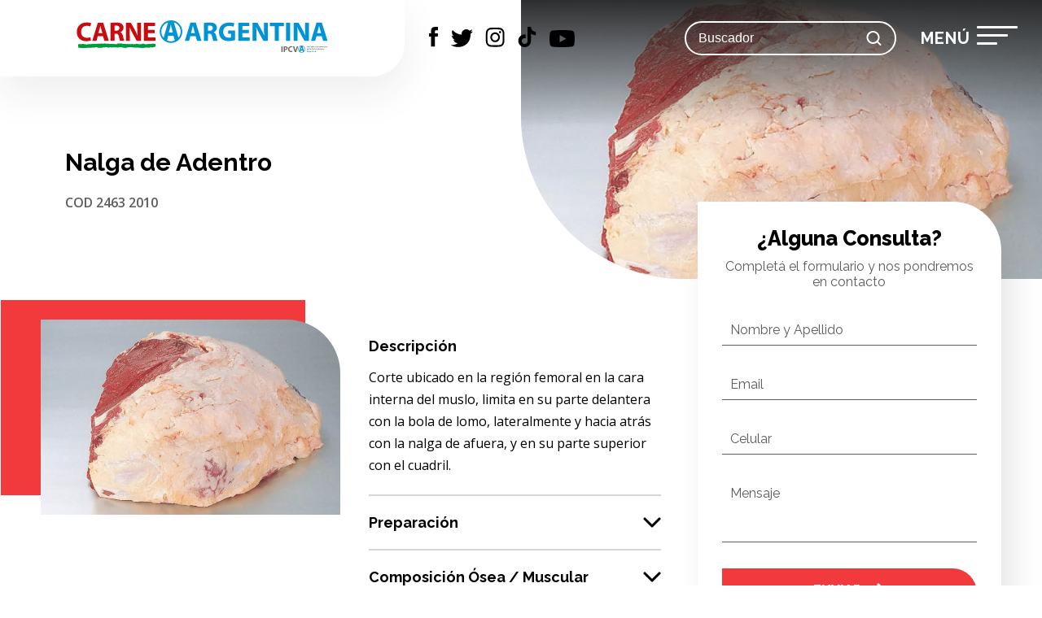

--- FILE ---
content_type: text/html; charset=utf-8
request_url: https://carneargentina.org.ar/nomenclador-de-cortes/nalga-de-adentro
body_size: 43943
content:
<!DOCTYPE html><html lang="es"><head><title>IPCVA | Nomenclador de Cortes | Nalga de Adentro</title><meta charSet="UTF-8"/><meta name="format-detection" content="telephone=no"/><meta name="title" content="IPCVA | Nomenclador de Cortes | Nalga de Adentro"/><meta name="DC.Title" content="IPCVA | Nomenclador de Cortes | Nalga de Adentro"/><meta http-equiv="title" content="IPCVA | Nomenclador de Cortes | Nalga de Adentro"/><meta name="description" content="Descrip. IPCVA"/><meta http-equiv="description" content="Descrip. IPCVA"/><meta http-equiv="DC.Description" content="Descrip. IPCVA"/><meta name="author" content="KODEAR | www.kodear.net"/><meta name="DC.Creator" content="KODEAR | www.kodear.net"/><meta name="facebook-domain-verification" content="&#x27;&#x27;"/><meta property="og:site_name" content="IPCVA | Nomenclador de Cortes | Nalga de Adentro"/><meta property="og:type" content="website"/><meta property="og:title" content="IPCVA | Nomenclador de Cortes | Nalga de Adentro"/><meta property="og:description" content="Descrip. IPCVA"/><meta property="og:url" content="https://carneargentina.org.ar/nomenclador-de-cortes/nalga-de-adentro"/><meta property="og:updated_time" content="1592506109"/><meta property="og:image" content="https://api.carneargentina.org.ar/web/uploads/meat_nomenclature/47/principal/0-facebook.webp?1705062905"/><meta property="og:image:secure_url" content="https://api.carneargentina.org.ar/web/uploads/meat_nomenclature/47/principal/0-facebook.webp?1705062905"/><meta property="og:image:width" content="1200"/><meta property="og:image:height" content="630"/><meta property="og:image" content="https://api.carneargentina.org.ar/web/uploads/meat_nomenclature/47/principal/0-whatsapp.webp?1705062905"/><meta property="og:image:secure_url" content="https://api.carneargentina.org.ar/web/uploads/meat_nomenclature/47/principal/0-whatsapp.webp?1705062905"/><meta property="og:image:type" content="image/png"/><meta property="og:image:width" content="300"/><meta property="og:image:height" content="300"/><meta name="twitter:card" content="summary_large_image"/><meta name="twitter:title" content="IPCVA | Nomenclador de Cortes | Nalga de Adentro"/><meta name="twitter:description" content="Descrip. IPCVA"/><meta name="twitter:image" content="https://api.carneargentina.org.ar/web/uploads/meat_nomenclature/47/principal/0-twitter.webp?1705062905"/><meta http-equiv="X-UA-Compatible" content="IE=9"/><meta name="viewport" content="width=device-width, initial-scale=1.0"/><meta name="msapplication-TileImage" content="https://api.carneargentina.org.ar/web/uploads/configuration/1/favicon/0-ms_icon_144x144.png"/><link rel="apple-touch-icon" sizes="57x57" href="https://api.carneargentina.org.ar/web/uploads/configuration/1/favicon/0-apple_icon_57x57.png"/><link rel="apple-touch-icon" sizes="60x60" href="https://api.carneargentina.org.ar/web/uploads/configuration/1/favicon/0-apple_icon_60x60.png"/><link rel="apple-touch-icon" sizes="72x72" href="https://api.carneargentina.org.ar/web/uploads/configuration/1/favicon/0-apple_icon_72x72.png"/><link rel="apple-touch-icon" sizes="76x76" href="https://api.carneargentina.org.ar/web/uploads/configuration/1/favicon/0-apple_icon_76x76.png"/><link rel="apple-touch-icon" sizes="114x114" href="https://api.carneargentina.org.ar/web/uploads/configuration/1/favicon/0-apple_icon_114x114.png"/><link rel="apple-touch-icon" sizes="120x120" href="https://api.carneargentina.org.ar/web/uploads/configuration/1/favicon/0-apple_icon_120x120.png"/><link rel="apple-touch-icon" sizes="144x144" href="https://api.carneargentina.org.ar/web/uploads/configuration/1/favicon/0-apple_icon_144x144.png"/><link rel="apple-touch-icon" sizes="152x152" href="https://api.carneargentina.org.ar/web/uploads/configuration/1/favicon/0-apple_icon_152x152.png"/><link rel="apple-touch-icon" sizes="180x180" href="https://api.carneargentina.org.ar/web/uploads/configuration/1/favicon/0-apple_icon_180x180.png"/><link rel="icon" type="image/png" sizes="192x192" href="https://api.carneargentina.org.ar/web/uploads/configuration/1/favicon/0-android_icon_192x192.png"/><link rel="icon" type="image/png" sizes="32x32" href="https://api.carneargentina.org.ar/web/uploads/configuration/1/favicon/0-favicon_32x32.png"/><link rel="icon" type="image/png" sizes="96x96" href="https://api.carneargentina.org.ar/web/uploads/configuration/1/favicon/0-favicon_96x96.png"/><link rel="icon" type="image/png" sizes="16x16" href="https://api.carneargentina.org.ar/web/uploads/configuration/1/favicon/0-favicon_16x16.png"/><meta name="next-head-count" content="47"/><link rel="preconnect" href="https://fonts.googleapis.com"/><link rel="preconnect" href="https://fonts.gstatic.com" crossorigin="true"/><meta name="viewport" content="width=device-width, initial-scale=1.0"/><title>IPCVA</title><link rel="preconnect" href="https://fonts.gstatic.com" crossorigin /><link rel="preload" href="/_next/static/css/40019903fb6f5578.css" as="style"/><link rel="stylesheet" href="/_next/static/css/40019903fb6f5578.css" data-n-g=""/><link rel="preload" href="/_next/static/css/ec0e38c31385860a.css" as="style"/><link rel="stylesheet" href="/_next/static/css/ec0e38c31385860a.css" data-n-p=""/><noscript data-n-css=""></noscript><script defer="" nomodule="" src="/_next/static/chunks/polyfills-78c92fac7aa8fdd8.js"></script><script defer="" src="/_next/static/chunks/837-5d0155d0b142f52b.js"></script><script defer="" src="/_next/static/chunks/10.42ed1d58a8340ae6.js"></script><script defer="" src="/_next/static/chunks/522.1516a5a9ac4d09b7.js"></script><script defer="" src="/_next/static/chunks/159.6ff1644eae619c81.js"></script><script src="/_next/static/chunks/webpack-01d62e34e5fe8252.js" defer=""></script><script src="/_next/static/chunks/framework-595285267b5e2c7d.js" defer=""></script><script src="/_next/static/chunks/main-594acc6ec9f44333.js" defer=""></script><script src="/_next/static/chunks/pages/_app-0de086f9a379bc41.js" defer=""></script><script src="/_next/static/chunks/664-339c0d1773136295.js" defer=""></script><script src="/_next/static/chunks/66-7234970cbc9d4916.js" defer=""></script><script src="/_next/static/chunks/832-e9506b5f5ff63395.js" defer=""></script><script src="/_next/static/chunks/637-b888b11c46b18e6c.js" defer=""></script><script src="/_next/static/chunks/204-4bf6597f08bbe80d.js" defer=""></script><script src="/_next/static/chunks/693-9e5f00d23046c7b6.js" defer=""></script><script src="/_next/static/chunks/pages/meat-cut-nomenclature/%5Bslug%5D-f11df00c026ac255.js" defer=""></script><script src="/_next/static/ZtAcfB2CfkDQZIavdGcz0/_buildManifest.js" defer=""></script><script src="/_next/static/ZtAcfB2CfkDQZIavdGcz0/_ssgManifest.js" defer=""></script><style data-styled="" data-styled-version="6.1.19">body{margin:0;padding:0;box-sizing:border-box;overflow-x:hidden;font-family:"Raleway",sans-serif;}/*!sc*/
body:focus-visible{outline:none;box-shadow:0 0 0 2px #fff;border:2px solid #000;}/*!sc*/
body.hidden{overflow:hidden;}/*!sc*/
html{box-sizing:border-box;}/*!sc*/
*,*::before,*::after{box-sizing:inherit;}/*!sc*/
h1,h2,h3,h4,h5{padding:0;margin:0;line-height:1.2em;}/*!sc*/
p,li{padding:0;margin:0;font-family:"Open Sans",sans-serif;line-height:1.2em;}/*!sc*/
ul{padding:0;list-style:none;}/*!sc*/
ul li{padding:10px 0 10px 20px;position:relative;}/*!sc*/
ul li::before{content:'';width:10px;height:10px;position:absolute;left:0;top:15px;border-radius:50%;background:#F2393C;}/*!sc*/
ul.slick-dots li::before{content:none;}/*!sc*/
a{text-decoration:none;color:inherit;}/*!sc*/
a.related *{transition:0.2s;}/*!sc*/
a.related:hover *{color:#F2393C;}/*!sc*/
a.related img{object-fit:cover;}/*!sc*/
@media(max-width: 1440px){a.related h2{font-size:19px;}}/*!sc*/
@media(max-width: 991px){a.related{padding-bottom:26px!important;}}/*!sc*/
@media(max-width: 991px){.d-none-mobile{display:none;}}/*!sc*/
@media(max-width: 991px){.m-t-85-mobile{margin-top:85px;}}/*!sc*/
@media(max-width: 991px){.m-t-25-mobile{margin-top:25px;}}/*!sc*/
@media(max-width:991px){.p-0-mobile{padding:0!important;}}/*!sc*/
@media(max-width:991px){.order-2-mobile{order:1;}}/*!sc*/
@media(max-width:991px){.m-t-20-mobile{margin-top:20px;}}/*!sc*/
@media(max-width:991px){.order-2-mobile{order:1;}}/*!sc*/
@media(max-width:991px){.text-center-mobile{text-align:center;}}/*!sc*/
.p-0{padding:0px!important;}/*!sc*/
.p-t-0{padding-top:0px!important;}/*!sc*/
.p-b-0{padding-bottom:0px!important;}/*!sc*/
.p-l-100{padding-left:100px!important;}/*!sc*/
@media(max-width: 1440px){.p-l-100{padding-left:50px!important;}}/*!sc*/
@media(max-width: 991px){.p-l-100{padding:0!important;padding-top:20px!important;}}/*!sc*/
.p-r-100{padding-right:100px!important;}/*!sc*/
.p-t-100{padding-top:100px!important;}/*!sc*/
@media(max-width: 991px){.p-t-100{padding-top:50px!important;}}/*!sc*/
.p-b-100{padding-bottom:100px!important;}/*!sc*/
.p-l-30{padding-left:30px!important;}/*!sc*/
.p-r-30{padding-right:30px!important;}/*!sc*/
.p-t-30{padding-top:30px!important;}/*!sc*/
.p-b-30{padding-bottom:30px!important;}/*!sc*/
.p-l-50{padding-left:50px!important;}/*!sc*/
.p-r-50{padding-right:50px!important;}/*!sc*/
.p-t-50{padding-top:50px!important;}/*!sc*/
@media(max-width: 991px){.p-t-50{padding-top:25px!important;}}/*!sc*/
@media(max-width: 767px){.margin-mobile{margin-top:25px;}}/*!sc*/
.p-b-50{padding-bottom:50px!important;}/*!sc*/
@media(max-width: 991px){.p-b-50{padding-bottom:0!important;}}/*!sc*/
@media(max-width: 991px){.title-center h3{text-align:center;}}/*!sc*/
@media(max-width: 991px){.title h2{text-align:center;}}/*!sc*/
.p-b-0{padding-bottom:0px!important;}/*!sc*/
.p-l-30{padding-left:30px!important;}/*!sc*/
.p-r-30{padding-right:30px!important;}/*!sc*/
.p-t-30{padding-top:30px!important;}/*!sc*/
.p-b-30{padding-bottom:30px!important;}/*!sc*/
.align-center{align-items:center;}/*!sc*/
.p-l-15{padding-left:15px!important;}/*!sc*/
.p-r-15{padding-right:15px!important;}/*!sc*/
.p-t-15{padding-top:15px!important;}/*!sc*/
.p-b-15{padding-bottom:15px!important;}/*!sc*/
.b-r{border-radius:0 50px 0 0;}/*!sc*/
.m-b-50{margin-bottom:50px;}/*!sc*/
@media(max-width: 767px){.m-b-50{margin-bottom:25px;}}/*!sc*/
.m-b-20{margin-bottom:20px;}/*!sc*/
.m-0{margin:0px;}/*!sc*/
@media(max-width: 991px){.mobile-p-b-0{padding-bottom:0!important;}}/*!sc*/
.display-block{display:block;}/*!sc*/
.gallery_item{width:calc(50% - 10px);display:inline-block;border-radius:0 30px 0 0;transition:0.2s;opacity:1;margin:5px;cursor:pointer;}/*!sc*/
.gallery_item:hover{opacity:0.8;}/*!sc*/
.pswp__img{object-fit:cover!important;}/*!sc*/
.pswp{z-index:111111;}/*!sc*/
.text p{line-height:1.7em;}/*!sc*/
@media(max-width: 991px){.text iframe{width:100%!important;border:0;}}/*!sc*/
.text-center{text-align:center;}/*!sc*/
.grecaptcha-badge{display:none!important;}/*!sc*/
.only_mobile{display:none;}/*!sc*/
@media(max-width: 991px){.only_mobile{display:block;}}/*!sc*/
@media(max-width: 991px){.only_desktop{display:none;}}/*!sc*/
.sticky{position:sticky;top:15px;}/*!sc*/
.sticky img{max-width:300px!important;margin:0 auto!important;}/*!sc*/
@media(max-width: 767px){.p-0-mobile{padding:0!important;}}/*!sc*/
@media(max-width: 991px){.p-t-50-mobile{padding-top:50px!important;}}/*!sc*/
@media(max-width: 1440px){.p-15-notebook{padding-right:15px!important;padding-left:15px!important;}}/*!sc*/
@media(max-width: 767px){.p-15-notebook{padding:35px 15px!important;}}/*!sc*/
@media(max-width: 1440px){.p-50-notebook{padding-right:50px;padding-left:50px;}}/*!sc*/
@media(max-width: 1440px){.p-l-50-notebook{padding-left:15px;}}/*!sc*/
@media(max-width: 1440px){.p-b-0-notebook{padding-bottom:0;}}/*!sc*/
@media(max-width: 767px){.p-b-0-mobile{padding-bottom:0!important;}}/*!sc*/
.fade_in{animation:fadeInAnimation ease 1s;animation-iteration-count:1;animation-fill-mode:forwards;}/*!sc*/
@keyframes fadeInAnimation{0%{opacity:0;}100%{opacity:1;}}/*!sc*/
.page,header .flex_center,footer{max-width:1920px;margin:0 auto;}/*!sc*/
@media(max-width: 767px){.p-xy-15-mobile{padding-right:15px!important;padding-left:15px!important;}}/*!sc*/
@media(max-width: 991px){.p-mobile{padding-right:15px!important;padding-left:15px!important;}}/*!sc*/
@media(max-width: 767px){.p-t-0-mobile{padding-top:0!important;}}/*!sc*/
@media(max-width: 767px){.p-t-3-mobile{padding-top:3px!important;}}/*!sc*/
@media(max-width: 1440px){.p-l-30-notebook{padding-left:30px!important;}}/*!sc*/
@media(max-width: 1440px){.title-shared{font-size:17px;margin-bottom:10px;}}/*!sc*/
@media(max-width: 991px){.title-shared{text-align:center;}}/*!sc*/
@media(max-width: 1440px){.p-b-35-notebook{padding-bottom:35px!important;}}/*!sc*/
@media(max-width: 991px){.p-r-0-mobile{padding-right:0!important;}}/*!sc*/
@media(max-width: 991px){.p-0-mobile{padding:0!important;}}/*!sc*/
@media(max-width: 991px){.p-15-mobile{padding:0 15px!important;}}/*!sc*/
@media(max-width: 991px){.p-t-30-mobile{padding-top:30px!important;}}/*!sc*/
@media(max-width: 991px){.p-t-25-mobile{padding-top:25px!important;}}/*!sc*/
@media(max-width: 991px){.p-b-8-mobile{padding-bottom:8px!important;}}/*!sc*/
@media(max-width: 991px){.p-l-15-mobile{padding-left:15px!important;}}/*!sc*/
@media(max-width: 991px){.row-banner{flex-direction:column-reverse;}}/*!sc*/
@media(max-width: 991px){.p-b-50-mobile{padding-bottom:50px!important;}}/*!sc*/
@media(max-width: 991px){.m-b-25-mobile{margin-bottom:25px!important;}}/*!sc*/
@media(max-width: 991px){.m-b-0-mobile{margin-bottom:0px!important;}}/*!sc*/
.p-t-0-notebook{padding-top:0;}/*!sc*/
.justify-content-center{justify-content:center;}/*!sc*/
@media(max-width: 991px){.p-b-30-mobile{padding-bottom:30px;}}/*!sc*/
@media(max-width: 991px){.m-t-64-mobile{margin-top:64px;}}/*!sc*/
@media(max-width: 991px){.flex-column{flex-direction:column;}.flex-column .col-img{margin:0;margin-bottom:15px;}}/*!sc*/
.pswp__button.pswp__button--share{display:none;}/*!sc*/
.iframe_youtube{max-width:991px;margin:0 auto;margin-top:100px;}/*!sc*/
@media(max-width: 1366px){.iframe_youtube{max-width:768px;margin-top:75px;}}/*!sc*/
@media(max-width: 768px){.iframe_youtube{padding:0 30px;}}/*!sc*/
.iframe_youtube__container{position:relative;overflow:hidden;width:100%;padding-top:56.25%;}/*!sc*/
.iframe_youtube__container iframe{position:absolute;top:0;left:0;bottom:0;right:0;width:100%;height:100%;}/*!sc*/
.title-ampliado{margin-top:70px;margin-bottom:15px;}/*!sc*/
@media(max-width: 991px){.title-ampliado{margin-top:0;margin-bottom:8px;}}/*!sc*/
@media(max-width: 991px){.p-t-50-mobile{padding-top:50px!important;}}/*!sc*/
.container-vaca{width:100%;}/*!sc*/
@media(max-width: 991px){.container-vaca{background:#ECEFF1;}}/*!sc*/
data-styled.g1[id="sc-global-cQWmgB1"]{content:"sc-global-cQWmgB1,"}/*!sc*/
@media(max-width: 991px){.bquMqq{background:#e3e6e7;}}/*!sc*/
@media(max-width: 991px){.bquMqq .row{flex-direction:column-reverse;}}/*!sc*/
.bquMqq .text{display:flex;justify-content:flex-end;flex-direction:column;padding:80px!important;box-sizing:border-box;}/*!sc*/
@media(max-width: 991px){.bquMqq .text{padding:30px!important;}}/*!sc*/
.bquMqq .text h3{font-size:38px;opacity:0.5;}/*!sc*/
@media(max-width: 1400px){.bquMqq .text h3{font-size:28px;}}/*!sc*/
@media(max-width: 991px){.bquMqq .text h3{font-size:24px;}}/*!sc*/
.bquMqq .text h2{font-size:54px;line-height:1.1em;margin-bottom:20px;}/*!sc*/
@media(max-width: 1400px){.bquMqq .text h2{font-size:30px;}}/*!sc*/
@media(max-width: 991px){.bquMqq .text h2{font-size:34px;margin-bottom:10px;}}/*!sc*/
.bquMqq .text p{font-size:26px;font-weight:600;color:#5C5C5C;}/*!sc*/
@media(max-width: 1400px){.bquMqq .text p{font-size:16px;}}/*!sc*/
@media(max-width: 991px){.bquMqq .text p{font-size:18px;}}/*!sc*/
.bquMqq .text p.description{font-size:20px;font-weight:400;line-height:1.4em;}/*!sc*/
@media(max-width: 1400px){.bquMqq .text p.description{font-size:16px;}}/*!sc*/
@media(max-width: 991px){.bquMqq .text p.description{font-size:18px;}}/*!sc*/
.bquMqq .img{padding:0!important;}/*!sc*/
data-styled.g2[id="sc-4cca24aa-0"]{content:"bquMqq,"}/*!sc*/
.ftgXCa{font-size:0;border-radius:0 0 0 200px;overflow:hidden;background-color:rgba(0,0,0,0.1);position:relative;}/*!sc*/
.ftgXCa::after{content:'';display:block;width:100%;height:45%;position:absolute;top:0;background:linear-gradient(360deg,rgb(48 44 48 / 0%),#222222eb);}/*!sc*/
@media(max-width: 991px){.ftgXCa{border-radius:0 0 0 50px;}.ftgXCa::after{background:linear-gradient(360deg,rgb(48 44 48 / 0%),#222222a8);}}/*!sc*/
.ftgXCa img{width:100%!important;max-width:none!important;}/*!sc*/
data-styled.g3[id="sc-4cca24aa-1"]{content:"ftgXCa,"}/*!sc*/
.hZrMhB{padding:0 50px;width:100%;box-sizing:border-box;}/*!sc*/
@media(max-width:1440px){.hZrMhB{padding:0 35px;}}/*!sc*/
@media(max-width: 991px){.hZrMhB{padding:0 30px;}.hZrMhB .p-0-mobile{padding:0!important;}}/*!sc*/
@media(max-width:797px){.hZrMhB{padding:0 15px;}}/*!sc*/
@media(max-width: 1440px){.hZrMhB.p-l-0-notebook{padding-left:0;}}/*!sc*/
@media(max-width: 991px){.hZrMhB.p-l-0-notebook{padding:0!important;}}/*!sc*/
data-styled.g4[id="sc-a79049b8-0"]{content:"hZrMhB,"}/*!sc*/
.fVuCil{display:flex;flex-wrap:wrap;margin:0 -25px;}/*!sc*/
.fVuCil.align-center{align-items:center;}/*!sc*/
@media(max-width: 1440px){.fVuCil.align-items-center-notebook{align-items:center;}}/*!sc*/
.fVuCil.m-0{margin:0;}/*!sc*/
@media(max-width: 991px){.fVuCil.p-0-mobile{padding:0;}}/*!sc*/
@media(max-width: 991px){.fVuCil .col-full-mobile{flex:0 0 100%;max-width:100%;}}/*!sc*/
@media(max-width: 1440px){.fVuCil.m-0-notebook{margin:0;}}/*!sc*/
.fVuCil.relative{position:relative;}/*!sc*/
@media(max-width: 991px){.fVuCil{margin:0 -15px;}}/*!sc*/
.fVuCil.align-center{align-items:center;}/*!sc*/
data-styled.g5[id="sc-a79049b8-1"]{content:"fVuCil,"}/*!sc*/
.eThbyE.col-1,.eThbyE.col-2,.eThbyE.col-3,.eThbyE.col-4,.eThbyE.col-5,.eThbyE.col-6,.eThbyE.col-7,.eThbyE.col-8,.eThbyE.col-9,.eThbyE.col-10,.eThbyE.col-11,.eThbyE.col-12,.eThbyE.col,.eThbyE.col-auto,.eThbyE.col-sm-1,.eThbyE.col-sm-2,.eThbyE.col-sm-3,.eThbyE.col-sm-4,.eThbyE.col-sm-5,.eThbyE.col-sm-6,.eThbyE.col-sm-7,.eThbyE.col-sm-8,.eThbyE.col-sm-9,.eThbyE.col-sm-10,.eThbyE.col-sm-11,.eThbyE.col-sm-12,.eThbyE.col-sm,.eThbyE.col-sm-auto,.eThbyE.col-md-1,.eThbyE.col-md-2,.eThbyE.col-md-3,.eThbyE.col-md-4,.eThbyE.col-md-5,.eThbyE.col-md-6,.eThbyE.col-md-7,.eThbyE.col-md-8,.eThbyE.col-md-9,.eThbyE.col-md-10,.eThbyE.col-md-11,.eThbyE.col-md-12,.eThbyE.col-md,.eThbyE.col-md-auto,.eThbyE.col-lg-1,.eThbyE.col-lg-2,.eThbyE.col-lg-3,.eThbyE.col-lg-4,.eThbyE.col-lg-5,.eThbyE.col-lg-6,.eThbyE.col-lg-7,.eThbyE.col-lg-8,.eThbyE.col-lg-9,.eThbyE.col-lg-10,.eThbyE.col-lg-11,.eThbyE.col-lg-12,.eThbyE.col-lg,.eThbyE.col-lg-auto,.eThbyE.col-xl-1,.eThbyE.col-xl-2,.eThbyE.col-xl-3,.eThbyE.col-xl-4,.eThbyE.col-xl-5,.eThbyE.col-xl-6,.eThbyE.col-xl-7,.eThbyE.col-xl-8,.eThbyE.col-xl-9,.eThbyE.col-xl-10,.eThbyE.col-xl-11,.eThbyE.col-xl-12,.eThbyE.col-xl,.eThbyE.col-xl-auto,.eThbyE.col-lg-25,.eThbyE.col-25,.eThbyE.col-md-25,.eThbyE.col-xl-25,.eThbyE.col-sm-25{position:relative;width:100%;padding-right:15px;padding-left:15px;}/*!sc*/
.eThbyE.col{-ms-flex-preferred-size:0;flex-basis:0;-ms-flex-positive:1;flex-grow:1;max-width:100%;}/*!sc*/
.eThbyE.col-auto{-ms-flex:0 0 auto;flex:0 0 auto;width:auto;max-width:100%;}/*!sc*/
.eThbyE.col-1{-ms-flex:0 0 8.333333%;flex:0 0 8.333333%;max-width:8.333333%;}/*!sc*/
.eThbyE.col-2{-ms-flex:0 0 16.666667%;flex:0 0 16.666667%;max-width:16.666667%;}/*!sc*/
.eThbyE.col-3{-ms-flex:0 0 25%;flex:0 0 25%;max-width:25%;}/*!sc*/
.eThbyE.col-4{-ms-flex:0 0 33.333333%;flex:0 0 33.333333%;max-width:33.333333%;}/*!sc*/
.eThbyE.col-5{-ms-flex:0 0 41.666667%;flex:0 0 41.666667%;max-width:41.666667%;}/*!sc*/
.eThbyE.col-6{-ms-flex:0 0 50%;flex:0 0 50%;max-width:50%;}/*!sc*/
.eThbyE.col-7{-ms-flex:0 0 58.333333%;flex:0 0 58.333333%;max-width:58.333333%;}/*!sc*/
.eThbyE.col-8{-ms-flex:0 0 66.666667%;flex:0 0 66.666667%;max-width:66.666667%;}/*!sc*/
.eThbyE.col-9{-ms-flex:0 0 75%;flex:0 0 75%;max-width:75%;}/*!sc*/
.eThbyE.col-10{-ms-flex:0 0 83.333333%;flex:0 0 83.333333%;max-width:83.333333%;}/*!sc*/
.eThbyE.col-11{-ms-flex:0 0 91.666667%;flex:0 0 91.666667%;max-width:91.666667%;}/*!sc*/
.eThbyE.col-12{-ms-flex:0 0 100%;flex:0 0 100%;max-width:100%;}/*!sc*/
.eThbyE.col-25{-ms-flex:0 0 20%;flex:0 0 20%;max-width:20%;}/*!sc*/
.eThbyE.col-18{-ms-flex:0 0 12.5%;flex:0 0 12.5%;max-width:12.5%;}/*!sc*/
.eThbyE.col-14{-ms-flex:0 0 14.28%;flex:0 0 14.28%;max-width:14.28%;}/*!sc*/
@media (min-width: 576px){.eThbyE.col-sm{-ms-flex-preferred-size:0;flex-basis:0;-ms-flex-positive:1;flex-grow:1;max-width:100%;}.eThbyE.col-sm-auto{-ms-flex:0 0 auto;flex:0 0 auto;width:auto;max-width:100%;}.eThbyE.col-sm-1{-ms-flex:0 0 8.333333%;flex:0 0 8.333333%;max-width:8.333333%;}.eThbyE.col-sm-2{-ms-flex:0 0 16.666667%;flex:0 0 16.666667%;max-width:16.666667%;}.eThbyE.col-sm-3{-ms-flex:0 0 25%;flex:0 0 25%;max-width:25%;}.eThbyE.col-sm-4{-ms-flex:0 0 33.333333%;flex:0 0 33.333333%;max-width:33.333333%;}.eThbyE.col-sm-5{-ms-flex:0 0 41.666667%;flex:0 0 41.666667%;max-width:41.666667%;}.eThbyE.col-sm-6{-ms-flex:0 0 50%;flex:0 0 50%;max-width:50%;}.eThbyE.col-sm-7{-ms-flex:0 0 58.333333%;flex:0 0 58.333333%;max-width:58.333333%;}.eThbyE.col-sm-8{-ms-flex:0 0 66.666667%;flex:0 0 66.666667%;max-width:66.666667%;}.eThbyE.col-sm-9{-ms-flex:0 0 75%;flex:0 0 75%;max-width:75%;}.eThbyE.col-sm-10{-ms-flex:0 0 83.333333%;flex:0 0 83.333333%;max-width:83.333333%;}.eThbyE.col-sm-11{-ms-flex:0 0 91.666667%;flex:0 0 91.666667%;max-width:91.666667%;}.eThbyE.col-sm-12{-ms-flex:0 0 100%;flex:0 0 100%;max-width:100%;}.eThbyE.col-sm-25{-ms-flex:0 0 20%;flex:0 0 20%;max-width:20%;}}/*!sc*/
@media (min-width: 768px){.eThbyE.col-md{-ms-flex-preferred-size:0;flex-basis:0;-ms-flex-positive:1;flex-grow:1;max-width:100%;}.eThbyE.col-md-auto{-ms-flex:0 0 auto;flex:0 0 auto;width:auto;max-width:100%;}.eThbyE.col-md-1{-ms-flex:0 0 8.333333%;flex:0 0 8.333333%;max-width:8.333333%;}.eThbyE.col-md-2{-ms-flex:0 0 16.666667%;flex:0 0 16.666667%;max-width:16.666667%;}.eThbyE.col-md-3{-ms-flex:0 0 25%;flex:0 0 25%;max-width:25%;}.eThbyE.col-md-4{-ms-flex:0 0 33.333333%;flex:0 0 33.333333%;max-width:33.333333%;}.eThbyE.col-md-4.col-form{margin-top:-145px;padding-left:80px;}@media(max-width: 1440px){.eThbyE.col-md-4.col-form{padding-left:15px;}}.eThbyE.col-md-5{-ms-flex:0 0 41.666667%;flex:0 0 41.666667%;max-width:41.666667%;}.eThbyE.col-md-6{-ms-flex:0 0 50%;flex:0 0 50%;max-width:50%;}.eThbyE.col-md-6.col-img{display:flex;align-items:center;}.eThbyE.col-md-6.col-img div{width:100%;}@media(max-width: 991px){.eThbyE.col-md-6.col-full-mobile{flex:0 0 100%;max-width:100%;}}.eThbyE.col-md-7{-ms-flex:0 0 58.333333%;flex:0 0 58.333333%;max-width:58.333333%;}.eThbyE.col-md-8{-ms-flex:0 0 66.666667%;flex:0 0 66.666667%;max-width:66.666667%;}@media(max-width: 991px){.eThbyE.col-md-8.col-full-mobile{flex:0 0 100%!important;max-width:100%!important;}}.eThbyE.col-md-9{-ms-flex:0 0 75%;flex:0 0 75%;max-width:75%;}@media(max-width: 767px){.eThbyE.col-md-9.p-0-notebook{padding:0;}}.eThbyE.col-md-10{-ms-flex:0 0 83.333333%;flex:0 0 83.333333%;max-width:83.333333%;}.eThbyE.col-md-11{-ms-flex:0 0 91.666667%;flex:0 0 91.666667%;max-width:91.666667%;}.eThbyE.col-md-12{-ms-flex:0 0 100%;flex:0 0 100%;max-width:100%;}.eThbyE.col-md-12.p-0-notebook{padding:0;}.eThbyE.col-md-25{-ms-flex:0 0 20%;flex:0 0 20%;max-width:20%;}}/*!sc*/
@media (min-width: 992px){.eThbyE.col-lg{-ms-flex-preferred-size:0;flex-basis:0;-ms-flex-positive:1;flex-grow:1;max-width:100%;}.eThbyE.col-lg-auto{-ms-flex:0 0 auto;flex:0 0 auto;width:auto;max-width:100%;}.eThbyE.col-lg-1{-ms-flex:0 0 8.333333%;flex:0 0 8.333333%;max-width:8.333333%;}.eThbyE.col-lg-2{-ms-flex:0 0 16.666667%;flex:0 0 16.666667%;max-width:16.666667%;}.eThbyE.col-lg-3{-ms-flex:0 0 25%;flex:0 0 25%;max-width:25%;}.eThbyE.col-lg-4{-ms-flex:0 0 33.333333%;flex:0 0 33.333333%;max-width:33.333333%;}.eThbyE.col-lg-4.col-form{margin-top:-145px;padding-left:80px;}@media(max-width: 1440px){.eThbyE.col-lg-4.col-form{padding-left:15px;}}.eThbyE.col-lg-5{-ms-flex:0 0 41.666667%;flex:0 0 41.666667%;max-width:41.666667%;}.eThbyE.col-lg-6{-ms-flex:0 0 50%;flex:0 0 50%;max-width:50%;}.eThbyE.col-lg-6.p-l-0-notebook{padding-left:0;}.eThbyE.col-lg-7{-ms-flex:0 0 58.333333%;flex:0 0 58.333333%;max-width:58.333333%;}.eThbyE.col-lg-8{-ms-flex:0 0 66.666667%;flex:0 0 66.666667%;max-width:66.666667%;}.eThbyE.col-lg-9{-ms-flex:0 0 75%;flex:0 0 75%;max-width:75%;}.eThbyE.col-lg-10{-ms-flex:0 0 83.333333%;flex:0 0 83.333333%;max-width:83.333333%;}.eThbyE.col-lg-11{-ms-flex:0 0 91.666667%;flex:0 0 91.666667%;max-width:91.666667%;}.eThbyE.col-lg-12{-ms-flex:0 0 100%;flex:0 0 100%;max-width:100%;}.eThbyE.col-lg-25{-ms-flex:0 0 20%;flex:0 0 20%;max-width:20%;}}/*!sc*/
@media (min-width: 1200px){.eThbyE.col-xl{-ms-flex-preferred-size:0;flex-basis:0;-ms-flex-positive:1;flex-grow:1;max-width:100%;}.eThbyE.col-xl-auto{-ms-flex:0 0 auto;flex:0 0 auto;width:auto;max-width:100%;}.eThbyE.col-xl-1{-ms-flex:0 0 8.333333%;flex:0 0 8.333333%;max-width:8.333333%;}.eThbyE.col-xl-2{-ms-flex:0 0 16.666667%;flex:0 0 16.666667%;max-width:16.666667%;}.eThbyE.col-xl-3{-ms-flex:0 0 25%;flex:0 0 25%;max-width:25%;}.eThbyE.col-xl-4{-ms-flex:0 0 33.333333%;flex:0 0 33.333333%;max-width:33.333333%;}.eThbyE.col-xl-5{-ms-flex:0 0 41.666667%;flex:0 0 41.666667%;max-width:41.666667%;}.eThbyE.col-xl-6{-ms-flex:0 0 50%;flex:0 0 50%;max-width:50%;}.eThbyE.col-xl-7{-ms-flex:0 0 58.333333%;flex:0 0 58.333333%;max-width:58.333333%;}.eThbyE.col-xl-8{-ms-flex:0 0 66.666667%;flex:0 0 66.666667%;max-width:66.666667%;}.eThbyE.col-xl-9{-ms-flex:0 0 75%;flex:0 0 75%;max-width:75%;}.eThbyE.col-xl-10{-ms-flex:0 0 83.333333%;flex:0 0 83.333333%;max-width:83.333333%;}.eThbyE.col-xl-11{-ms-flex:0 0 91.666667%;flex:0 0 91.666667%;max-width:91.666667%;}.eThbyE.col-xl-12{-ms-flex:0 0 100%;flex:0 0 100%;max-width:100%;}.eThbyE.col-xl-25{-ms-flex:0 0 20%;flex:0 0 20%;max-width:20%;}}/*!sc*/
data-styled.g6[id="sc-a79049b8-2"]{content:"eThbyE,"}/*!sc*/
.cOtdOi{position:relative;font-size:0;padding-right:50px;}/*!sc*/
@media(max-width: 1440px){.cOtdOi{padding-right:5px;}}/*!sc*/
@media(max-width: 991px){.cOtdOi{padding-right:0;}}/*!sc*/
.cOtdOi .video-container{height:538px;}/*!sc*/
.cOtdOi .video-container video{width:100%;height:100%;}/*!sc*/
@media(max-width: 1440px){.cOtdOi .video-container{height:400px;}}/*!sc*/
@media(max-width: 1366px){.cOtdOi .video-container{height:370px;}}/*!sc*/
@media(max-width: 991px){.cOtdOi .video-container{height:auto;}}/*!sc*/
@media(max-width: 767px){.cOtdOi .video-container{height:208px;}}/*!sc*/
.cOtdOi .iframe-youtube{height:100%;}/*!sc*/
.cOtdOi .iframe-youtube article{height:538px;}/*!sc*/
@media(max-width: 1440px){.cOtdOi .iframe-youtube article{height:400px;}}/*!sc*/
@media(max-width: 1366px){.cOtdOi .iframe-youtube article{height:370px;}}/*!sc*/
@media(max-width: 991px){.cOtdOi .iframe-youtube article{height:auto;}}/*!sc*/
@media(max-width: 767px){.cOtdOi .iframe-youtube article{height:208px;}}/*!sc*/
.cOtdOi::before{content:'';position:absolute;left:-10%;top:-10%;width:100%;height:100%;background:linear-gradient(0deg, #F2393C, #F2393C);}/*!sc*/
@media(max-width: 1440px){.cOtdOi::before{left:-13%;}}/*!sc*/
.cOtdOi img{border-radius:0 100px 0 0;}/*!sc*/
@media(max-width: 1440px){.cOtdOi img{border-radius:0 66px 0 0;}}/*!sc*/
@media(max-width: 991px){.cOtdOi img{border-radius:0 50px 0 0;}}/*!sc*/
.cOtdOi .slick-prev,.cOtdOi .slick-next{cursor:pointer;}/*!sc*/
.cOtdOi .slick-prev:hover:before,.cOtdOi .slick-next:hover:before{opacity:1;}/*!sc*/
.cOtdOi .slick-dots{bottom:10px;}/*!sc*/
.cOtdOi .slick-dots li button:before{font-size:15px;color:#fff;}/*!sc*/
.cOtdOi .slick-dots li.slick-active button:before{color:#fff;}/*!sc*/
.cOtdOi .slick-prev{left:15px;z-index:1;}/*!sc*/
.cOtdOi .slick-next{right:25px;}/*!sc*/
.cOtdOi .slick-prev:before,.cOtdOi .slick-next:before{font-size:30px;opacity:0.5;transition:opacity 0.3s;}/*!sc*/
data-styled.g8[id="sc-f41c2d07-0"]{content:"cOtdOi,"}/*!sc*/
.izJrKc{display:flex;align-items:center;position:relative;cursor:pointer;}/*!sc*/
.izJrKc h3{font-size:20px;transition:0.2;padding-right:50px;}/*!sc*/
@media(max-width: 1440px){.izJrKc h3{font-size:18px;}}/*!sc*/
.izJrKc svg{position:absolute;right:0;transform:rotate(0deg);transition:0.2s;}/*!sc*/
.izJrKc svg path{stroke:black;}/*!sc*/
data-styled.g9[id="sc-eb6babf2-0"]{content:"izJrKc,"}/*!sc*/
.eoVIAz{height:0;overflow:hidden;opacity:0;transition:opacity 0.2s;}/*!sc*/
.eoVIAz p{font-size:18px;}/*!sc*/
@media(max-width:1440px){.eoVIAz p{font-size:16px;}}/*!sc*/
data-styled.g10[id="sc-eb6babf2-1"]{content:"eoVIAz,"}/*!sc*/
.EGezt{padding:22px 0;border-bottom:2px solid rgba(92, 92, 92, 0.25);}/*!sc*/
.EGezt:last-child{border-bottom:none;margin-bottom:0;}/*!sc*/
.EGezt.always_open{pointer-events:none;}/*!sc*/
.EGezt.always_open .sc-eb6babf2-0 svg{display:none;}/*!sc*/
.EGezt.always_open .sc-eb6babf2-1{height:auto;opacity:1;padding-top:15px;pointer-events:all;}/*!sc*/
.EGezt.active .sc-eb6babf2-0 svg{transform:rotate(180deg);}/*!sc*/
.EGezt.active .sc-eb6babf2-1{height:auto;opacity:1;padding-top:15px;}/*!sc*/
data-styled.g11[id="sc-eb6babf2-2"]{content:"EGezt,"}/*!sc*/
.hOMjLX{height:432px;width:100%;background:#78909C;font-size:0;overflow:hidden;position:relative;}/*!sc*/
@media(max-width: 1440px){.hOMjLX{height:325px;}}/*!sc*/
@media(max-width: 991px){.hOMjLX{height:320px;}}/*!sc*/
@media(max-width: 1440px){.hOMjLX.card-height{height:280px;}}/*!sc*/
@media(max-width: 1440px){.hOMjLX.meat-cut-img{height:320px;}}/*!sc*/
data-styled.g12[id="sc-89ef50ec-0"]{content:"hOMjLX,"}/*!sc*/
.fqvVTw{display:flex;position:absolute;bottom:0;width:100%;align-items:center;justify-content:space-between;}/*!sc*/
.fqvVTw .text{background:#ffffff70;backdrop-filter:blur(10px);padding:15px 40px;width:80%;transition:0.2s;}/*!sc*/
@media(max-width: 1440px){.fqvVTw .text{padding:15px 27px;}}/*!sc*/
@media(max-width: 991px){.fqvVTw .text{padding:25px;background:#ffffff8c;}}/*!sc*/
.fqvVTw .text p{color:#343434;text-transform:uppercase;font-size:18px;font-weight:700;margin-bottom:10px;}/*!sc*/
@media(max-width: 1440px){.fqvVTw .text p{font-size:15px;margin-bottom:6px;}}/*!sc*/
@media(max-width: 991px){.fqvVTw .text p{font-size:14px;font-weight:600;line-height:1em;color:#343434!important;}}/*!sc*/
.fqvVTw .text h3{font-size:26px;overflow:hidden;line-height:1.3em;}/*!sc*/
@media(max-width: 1440px){.fqvVTw .text h3{font-size:19px;}}/*!sc*/
@media(max-width: 767px){.fqvVTw .text h3{font-size:16px;}}/*!sc*/
.fqvVTw .arrow{display:flex;align-items:center;justify-content:center;width:20%;}/*!sc*/
@media(max-width: 1440px){.fqvVTw .arrow{padding:0 20px;}}/*!sc*/
@media(max-width: 1440px){.fqvVTw .arrow svg{width:25px;height:25px;}}/*!sc*/
data-styled.g13[id="sc-89ef50ec-1"]{content:"fqvVTw,"}/*!sc*/
.eamwUj{position:relative;box-shadow:17px 14px 25px rgba(0, 0, 0, 0.08);overflow:hidden;font-size:0;cursor:pointer;height:100%;}/*!sc*/
.eamwUj.meat-cut-nomenclature{height:auto;position:relative;z-index:0;}/*!sc*/
.eamwUj.meat-cut-nomenclature:after{content:'';display:block;width:100%;height:30%;position:absolute;top:0;z-index:0;background:linear-gradient(360deg,rgba(48,44,48,0),#222222a3);}/*!sc*/
.eamwUj:hover .sc-89ef50ec-1 .text{background:#0093D6;}/*!sc*/
.eamwUj:hover .sc-89ef50ec-1 .text p,.eamwUj:hover .sc-89ef50ec-1 .text h3{color:white;}/*!sc*/
.eamwUj:hover .sc-89ef50ec-1 .text p{opacity:0.7;}/*!sc*/
.eamwUj.not_full_height{height:auto!important;}/*!sc*/
.eamwUj.full_height{height:auto!important;}/*!sc*/
.eamwUj.full_height .sc-89ef50ec-0{height:650px;}/*!sc*/
@media(max-width:1440px){.eamwUj.full_height .sc-89ef50ec-0{height:375px;}}/*!sc*/
@media(max-width: 991px){.eamwUj.full_height .sc-89ef50ec-0{height:330px;}}/*!sc*/
@media(max-width: 767px){.eamwUj.full_height .sc-89ef50ec-0{height:310px;}}/*!sc*/
.eamwUj.left{border-radius:100px 0px 0px 0px;}/*!sc*/
@media(max-width: 991px){.eamwUj.left{border-radius:66px 0 0 0;}}/*!sc*/
@media(max-width: 767px){.eamwUj.left{border-radius:50px 0 0 0;}}/*!sc*/
.eamwUj.left h2{right:50px;}/*!sc*/
@media(max-width: 991px){.eamwUj.left h2{right:20px;}}/*!sc*/
.eamwUj.right{border-radius:0px 100px 0px 0px;}/*!sc*/
.eamwUj.right h2{left:50px;}/*!sc*/
@media(max-width: 1440px){.eamwUj.right h2{left:27px;}}/*!sc*/
@media(max-width: 1440px){.eamwUj.right{border-radius:0px 66px 0px 0px;}}/*!sc*/
@media(max-width: 991px){.eamwUj.right{left:0;border-radius:0 50px 0 0;}}/*!sc*/
.eamwUj.meat-cut-nomenclature .text{padding:15px 30px;}/*!sc*/
@media(max-width: 1440px){.eamwUj.meat-cut-nomenclature .text{padding:15px 24px;}}/*!sc*/
.eamwUj.meat-cut-nomenclature .text p{color:black;opacity:0.7;}/*!sc*/
.eamwUj.meat-cut-nomenclature .text h3{font-size:24px;margin-top:0;}/*!sc*/
@media(max-width: 1440px){.eamwUj.meat-cut-nomenclature .text h3{font-size:21px;}}/*!sc*/
.eamwUj.meat-cut-nomenclature h2{font-size:28px;font-weight:600;left:30px;top:30px;z-index:1;}/*!sc*/
@media(max-width: 1440px){.eamwUj.meat-cut-nomenclature h2{font-size:23px;}}/*!sc*/
.eamwUj.meat-cut-nomenclature h2 span{font-size:18px;margin-top:5px;position:relative;z-index:1;}/*!sc*/
@media(max-width: 1440px){.eamwUj.meat-cut-nomenclature h2 span{font-size:17px;}}/*!sc*/
.eamwUj img{max-width:none;width:100%!important;}/*!sc*/
.eamwUj h2{position:absolute;top:50px;font-weight:600;font-size:48px;color:white;margin:0;line-height:1em;}/*!sc*/
@media(max-width: 1440px){.eamwUj h2{font-size:20px;top:30px;}}/*!sc*/
@media(max-width: 991px){.eamwUj h2{font-size:24px;top:20px;}}/*!sc*/
@media(max-width: 767px){.eamwUj h2{font-size:20px;}}/*!sc*/
.eamwUj h2 span{line-height:1em;margin:0;display:block;font-size:28px;}/*!sc*/
data-styled.g14[id="sc-89ef50ec-2"]{content:"eamwUj,"}/*!sc*/
.imnANQ.p-50{padding:50px;}/*!sc*/
@media(max-width:1440px){.imnANQ.p-50{padding:35px;padding-top:0;}}/*!sc*/
@media(max-width: 991px){.imnANQ.p-50{padding:0 0 30px 0;}}/*!sc*/
@media(max-width:1440px){.imnANQ.p-0-notebook{padding:0!important;}}/*!sc*/
@media(max-width: 991px){.imnANQ.title-container{padding-top:15px!important;}.imnANQ.title-container h2{margin-bottom:7px;}}/*!sc*/
.imnANQ.text-green h2 span{color:#009B3E;}/*!sc*/
.imnANQ.text-blue h2 span{color:#0093D6;}/*!sc*/
.imnANQ h2{font-size:60px;line-height:1.1em;margin-bottom:15px;}/*!sc*/
@media(max-width: 1440px){.imnANQ h2{font-size:35px;}}/*!sc*/
@media(max-width: 991px){.imnANQ h2{font-size:30px;margin-bottom:20px;}.imnANQ h2 br{display:none;}}/*!sc*/
.imnANQ h2 span{color:#F2393C;}/*!sc*/
.imnANQ h3{font-size:48px;line-height:1.1em;margin-bottom:18px;}/*!sc*/
@media(max-width: 1440px){.imnANQ h3{font-size:31px;}}/*!sc*/
@media(max-width: 991px){.imnANQ h3{font-size:22px;}}/*!sc*/
.imnANQ h3.alt{font-size:32px;margin-bottom:30px;}/*!sc*/
@media(max-width: 1440px){.imnANQ h3.alt{font-size:21px;margin-bottom:16px;}}/*!sc*/
@media(max-width: 991px){.imnANQ h3.alt{margin-bottom:15px;text-align:center;}}/*!sc*/
.imnANQ p{font-size:18px;color:#5C5C5C;line-height:1.5em;}/*!sc*/
@media(max-width: 1440px){.imnANQ p{font-size:16px;}}/*!sc*/
@media(max-width: 1440px){.imnANQ.title-healthy-butchers{padding-bottom:29px!important;}}/*!sc*/
@media(max-width: 991px){.imnANQ.title-healthy-butchers{padding-bottom:0!important;}}/*!sc*/
data-styled.g16[id="sc-343e0e6a-0"]{content:"imnANQ,"}/*!sc*/
.bQkDCG{padding:0;}/*!sc*/
.bQkDCG .contact{padding:30px;position:relative;background:#FFFFFF;box-shadow:14px 14px 40px rgba(0, 0, 0, 0.1);border-radius:0px 60px 0px 0px;}/*!sc*/
@media(max-width: 991px){.bQkDCG .contact{margin-top:30px;border-radius:10px;}}/*!sc*/
.bQkDCG .contact h2{font-size:25px;text-align:center;font-weight:800;margin-bottom:10px;}/*!sc*/
.bQkDCG .contact h3{font-size:16px;color:#5C5C5C;text-align:center;font-weight:400;margin-bottom:30px;}/*!sc*/
.bQkDCG .contact label{display:block;margin-bottom:3px;color:#5C5C5C;position:absolute;top:10px;left:10px;transition:0.2s;}/*!sc*/
.bQkDCG .contact p.error{margin-top:5px;color:red;display:flex;align-items:center;}/*!sc*/
.bQkDCG .contact textarea{min-height:100px;resize:none;}/*!sc*/
@media(max-width: 1440px){.bQkDCG .contact textarea{min-height:80px;}}/*!sc*/
.bQkDCG .contact select option{color:black;}/*!sc*/
.bQkDCG .contact input,.bQkDCG .contact select,.bQkDCG .contact textarea{width:100%;padding:10px;background:transparent;appearance:none;border:0;border-bottom:1px solid #5C5C5C;font-size:18px;color:#5C5C5C;}/*!sc*/
@media(max-width: 1440px){.bQkDCG .contact input,.bQkDCG .contact select,.bQkDCG .contact textarea{font-size:16px;}}/*!sc*/
.bQkDCG .contact input:-internal-autofill-selected,.bQkDCG .contact select:-internal-autofill-selected,.bQkDCG .contact textarea:-internal-autofill-selected{background-color:transparent!important;}/*!sc*/
.bQkDCG .contact input:focus-visible,.bQkDCG .contact select:focus-visible,.bQkDCG .contact textarea:focus-visible{outline:none;}/*!sc*/
.bQkDCG .contact input::placeholder,.bQkDCG .contact select::placeholder,.bQkDCG .contact textarea::placeholder{color:white;opacity:0;}/*!sc*/
.bQkDCG .contact input:not(:placeholder-shown)~label,.bQkDCG .contact select:not(:placeholder-shown)~label,.bQkDCG .contact textarea:not(:placeholder-shown)~label{top:-15px;color:#000!important;margin:0;}/*!sc*/
.bQkDCG .contact input:focus::placeholder,.bQkDCG .contact select:focus::placeholder,.bQkDCG .contact textarea:focus::placeholder{opacity:0.3;}/*!sc*/
.bQkDCG .contact input:focus ~label,.bQkDCG .contact select:focus ~label,.bQkDCG .contact textarea:focus ~label{top:-15px;margin:0;color:#000!important;}/*!sc*/
data-styled.g17[id="sc-ae7f1005-0"]{content:"bQkDCG,"}/*!sc*/
.bBrYyZ{display:flex;justify-content:flex-end;margin-bottom:0!important;}/*!sc*/
.bBrYyZ button{appearance:none;background:#F2393C;padding:15px 30px;display:inline-flex;border:2px solid #F2393C;font-weight:800;font-size:18px;width:100%;font-family:"Raleway",sans-serif;text-align:center;justify-content:center;text-transform:uppercase;align-items:center;color:#fff;transition:0.2s;border-radius:0 30px 0 0;cursor:pointer;}/*!sc*/
@media(max-width: 1440px){.bBrYyZ button{font-size:16px;}}/*!sc*/
@media(max-width: 991px){.bBrYyZ button{border-radius:5px;}}/*!sc*/
.bBrYyZ button:hover{background:#000;border-color:#000;}/*!sc*/
.bBrYyZ button svg{margin-left:10px;}/*!sc*/
data-styled.g18[id="sc-ae7f1005-1"]{content:"bBrYyZ,"}/*!sc*/
.dWPXBq{margin-bottom:40px;position:relative;}/*!sc*/
@media(max-width: 1440px){.dWPXBq{margin-bottom:28px;}}/*!sc*/
.dWPXBq.error input,.dWPXBq.error select,.dWPXBq.error textarea{border-color:red!important;}/*!sc*/
.dWPXBq.error label{color:red!important;}/*!sc*/
.dWPXBq.select_container div{position:relative;}/*!sc*/
.dWPXBq.select_container svg{position:absolute;right:20px;top:10px;}/*!sc*/
data-styled.g20[id="sc-ae7f1005-3"]{content:"dWPXBq,"}/*!sc*/
.geAziN div{display:flex;align-items:center;}/*!sc*/
.geAziN div a{background:black;width:40px;height:40px;border-radius:50%;display:flex;align-items:center;justify-content:center;padding:10px;margin:5px;box-sizing:border-box;transition:0.2s;cursor:pointer;}/*!sc*/
.geAziN div a:hover{background:#F2393C;}/*!sc*/
@media(max-width: 1440px){.geAziN div a{width:35px;height:35px;}.geAziN div a svg{height:16px;width:16px;}}/*!sc*/
@media(max-width: 991px){.geAziN div{justify-content:center;}}/*!sc*/
.geAziN.socialShared_v2{display:flex;align-items:center;justify-content:center;margin-top:20px;}/*!sc*/
@media(max-width: 991px){.geAziN.socialShared_v2{flex-direction:column;margin-top:30px;}}/*!sc*/
@media(max-width: 1440px){.geAziN.socialShared_v2 a{width:35px;height:35px;}.geAziN.socialShared_v2 a svg{height:16px;width:16px;}}/*!sc*/
.geAziN.socialShared_v2 h3{margin-right:20px;}/*!sc*/
@media(max-width: 991px){.geAziN.socialShared_v2 h3{margin-right:0;margin-bottom:10px;}}/*!sc*/
data-styled.g23[id="sc-1dcf405-0"]{content:"geAziN,"}/*!sc*/
.cfbQhC{position:relative;font-size:0;width:100%;overflow:hidden;}/*!sc*/
.cfbQhC .contact{padding-top:30px;}/*!sc*/
.cfbQhC .contact .row{align-items:center;justify-content:center;}/*!sc*/
@media (max-width: 991px){.cfbQhC .contact .row{flex-direction:column;}}/*!sc*/
.cfbQhC .contact .row h3{margin:0;padding:0 50px;text-transform:uppercase;font-size:32px;}/*!sc*/
@media (max-width: 1440px){.cfbQhC .contact .row h3{font-size:26px;}}/*!sc*/
@media (max-width: 991px){.cfbQhC .contact .row h3{font-size:24px;text-align:center;margin:15px 0;padding:0 30px;}}/*!sc*/
@media (max-width: 767px){.cfbQhC .contact .row h3{font-size:19px;}}/*!sc*/
.cfbQhC .footer{padding:50px 0;border-top:2px solid rgba(0, 0, 0, 0.1);margin-top:30px;}/*!sc*/
.cfbQhC .footer_logo{height:auto;width:100%;padding-right:50px;}/*!sc*/
@media (max-width: 991px){.cfbQhC .footer_logo{padding:0;margin-bottom:30px;}}/*!sc*/
.cfbQhC .footer h3,.cfbQhC .footer a{font-size:24px;}/*!sc*/
@media (max-width: 1440px){.cfbQhC .footer h3,.cfbQhC .footer a{font-size:21px;}}/*!sc*/
@media (max-width: 991px){.cfbQhC .footer h3,.cfbQhC .footer a{text-align:center;}}/*!sc*/
@media (max-width: 991px){.cfbQhC .footer h3{margin-top:15px;}}/*!sc*/
.cfbQhC .footer a{display:block;margin-bottom:20px;font-weight:600;transition:0.2s;text-decoration:underline;}/*!sc*/
@media (max-width: 1440px){.cfbQhC .footer a{font-size:18px;}}/*!sc*/
@media (max-width: 991px){.cfbQhC .footer a{font-size:20px;text-align:center;}}/*!sc*/
.cfbQhC .footer a:hover{color:#F2393C;}/*!sc*/
.cfbQhC .footer .row{justify-content:center;}/*!sc*/
.cfbQhC .footer .m-0{margin:0;}/*!sc*/
.cfbQhC .footer .social{display:flex;margin-top:10px;}/*!sc*/
@media (max-width: 991px){.cfbQhC .footer .social{justify-content:center;}}/*!sc*/
.cfbQhC .footer .social a{background:black;border-radius:50%;height:45px;width:45px;display:flex;align-items:center;justify-content:center;margin:5px;}/*!sc*/
@media (max-width: 1440px){.cfbQhC .footer .social a{width:35px;height:35px;}.cfbQhC .footer .social a svg{width:16px;height:16px;}}/*!sc*/
.cfbQhC .footer .social a.facebook:hover{background:#1877f2;}/*!sc*/
.cfbQhC .footer .social a.twitter:hover{background:#1da1f2;}/*!sc*/
.cfbQhC .footer .social a.instagram:hover{background:#e4405f;}/*!sc*/
.cfbQhC .footer .social a.youtube:hover{background:#ee0f0f;}/*!sc*/
.cfbQhC .footer .social a.tiktok:hover{background:#4de8f4;}/*!sc*/
.cfbQhC .footer .social a.linkedin:hover{background:#0a66c2;}/*!sc*/
.cfbQhC .legales{margin-top:30px;padding:30px 0;border-top:2px solid rgba(0, 0, 0, 0.2);width:100%;}/*!sc*/
.cfbQhC .legales .row{margin:0;}/*!sc*/
.cfbQhC .legales .col-md-12{text-align:center;}/*!sc*/
.cfbQhC .legales a{font-size:20px;margin:15px;font-weight:600;opacity:0.7;}/*!sc*/
@media (max-width: 1440px){.cfbQhC .legales a{font-size:16px;}}/*!sc*/
@media (max-width: 991px){.cfbQhC .legales a{display:block;margin:0;margin-bottom:25px;}.cfbQhC .legales a:last-child{margin-bottom:0;}}/*!sc*/
.cfbQhC .legales a:hover{opacity:1;}/*!sc*/
.cfbQhC .kodear{background:#F2393C;padding:15px 50px;box-sizing:border-box;}/*!sc*/
@media (max-width: 991px){.cfbQhC .kodear{padding:30px 50px 15px 50px;}}/*!sc*/
.cfbQhC .kodear .row{justify-content:space-between;align-items:center;}/*!sc*/
@media (max-width: 991px){.cfbQhC .kodear .row{justify-content:center;}}/*!sc*/
.cfbQhC .kodear .data_fiscal{display:flex;align-items:center;position:relative;justify-content:flex-start;}/*!sc*/
@media (max-width: 991px){.cfbQhC .kodear .data_fiscal{flex-direction:column;text-align:center;}}/*!sc*/
.cfbQhC .kodear .data_fiscal a{display:block;position:relative;width:50px;height:80px;}/*!sc*/
.cfbQhC .kodear .data_fiscal p{font-size:14px;margin-left:10px;color:white;}/*!sc*/
@media (max-width: 991px){.cfbQhC .kodear .data_fiscal p{margin:15px 0 0 0;}}/*!sc*/
data-styled.g24[id="sc-99f2ffb6-0"]{content:"cfbQhC,"}/*!sc*/
.dHlOjY{position:relative;transform:scale(0.75);height:65px;overflow:hidden;opacity:0.5;}/*!sc*/
.dHlOjY:hover{opacity:1;}/*!sc*/
.dHlOjY .logo-footer::before{line-height:1;display:block;content:"";position:absolute;top:0px;left:1px;width:4px;height:30px;background:#FFFFFF;z-index:2;transition:all 0.5s ease;transform:translate(10px, 30px);}/*!sc*/
.dHlOjY .logo-footer svg{transform:translateZ(0);position:relative;z-index:2;width:200px;}/*!sc*/
.dHlOjY .logo-footer svg .hover-content path{fill:rgba(255, 255, 255, 0);}/*!sc*/
.dHlOjY .logo-footer svg path{z-index:1;}/*!sc*/
.dHlOjY .logo-footer svg path,.dHlOjY .logo-footer svg rect{position:relative;fill:#FFFFFF;transition:all 0.5s ease;}/*!sc*/
.dHlOjY .logo-footer svg g{position:relative;transition:all 0.25s ease;transform:translateY(0px);}/*!sc*/
.dHlOjY .logo-footer svg polygon{position:relative;fill:#FFFFFF;transition:all 0.5s ease;animation-delay:2s;}/*!sc*/
.dHlOjY .logo-footer:hover::before{height:45px!important;transform:translate(5px, 2px);width:190px!important;fill:#7c8896;animation:bgs 2s infinite;}/*!sc*/
.dHlOjY .logo-footer:hover path,.dHlOjY .logo-footer:hover rect{fill:#24252F;transform:translateY(-19px);}/*!sc*/
.dHlOjY .logo-footer:hover g{transform:translateY(35px);}/*!sc*/
.dHlOjY .logo-footer:hover g path{transform:translateY(0px);}/*!sc*/
.dHlOjY .logo-footer:hover g.developed-by{transform:translateY(-40px);opacity:0;fill:#7c8896;}/*!sc*/
.dHlOjY .logo-footer:hover .hover-content{transform:translateY(-12px);opacity:1;}/*!sc*/
.dHlOjY .logo-footer:hover .hover-content path{fill:#FFFFFF;}/*!sc*/
.dHlOjY .logo-footer:hover rect{display:block;}/*!sc*/
.dHlOjY .logo-footer:hover rect.line-box{animation:k 1s infinite;}/*!sc*/
.dHlOjY .logo-footer:hover polygon{transform:translateY(-19px);fill:#e9be00;}/*!sc*/
@keyframes bgs{0%{fill:#7c8896;}75%{fill:#FFFFFF;}75%{fill:#FFFFFF;}100%{fill:#7c8896;}}/*!sc*/
@keyframes k{0%{opacity:0;}25%{opacity:1;}50%{opacity:0.25;}50%{opacity:1;}}/*!sc*/
data-styled.g25[id="sc-99f2ffb6-1"]{content:"dHlOjY,"}/*!sc*/
.fsGQJw{width:100%;position:fixed;background:transparent;left:0;top:0;z-index:111111;transition:transform 150ms ease-in-out;transition:0.2s;}/*!sc*/
.fsGQJw.header__hidden{transform:translateY(-100%);}/*!sc*/
.fsGQJw.header__scroll{background:#fff;box-shadow:0 0 30px rgb(36 36 39 / 30%);}/*!sc*/
.fsGQJw.header__scroll.header__top .right .logo{border-radius:0 0 40px 0;box-shadow:0px 20px 50px rgb(40 40 40 / 8%);}/*!sc*/
.fsGQJw.header__scroll.header__top .right .social a svg path{fill:#fff;}/*!sc*/
.fsGQJw.header__scroll.header__top .left h5{color:white;}/*!sc*/
.fsGQJw.header__scroll.header__top .left .search input{color:#fff;border-color:#fff;}/*!sc*/
.fsGQJw.header__scroll.header__top .left .search input::placeholder{color:#fff;}/*!sc*/
.fsGQJw.header__scroll.header__top .left .search svg path{fill:#fff;}/*!sc*/
.fsGQJw.header__scroll.header__top .left .menu span{background:#fff;}/*!sc*/
.fsGQJw.header__scroll .right .logo{border-radius:0;box-shadow:none;}/*!sc*/
.fsGQJw.header__scroll .right .social a svg path{fill:#000;}/*!sc*/
.fsGQJw.header__scroll .left h5{color:#000;}/*!sc*/
.fsGQJw.header__scroll .left .search input{color:#000;border-color:#000;}/*!sc*/
.fsGQJw.header__scroll .left .search input::placeholder{color:#000;}/*!sc*/
.fsGQJw.header__scroll .left .search svg path{fill:#000;}/*!sc*/
.fsGQJw.header__scroll .left .menu span{background:#000;}/*!sc*/
@media (max-width: 991px){.fsGQJw.header__scroll .right .logo{filter:none;}.fsGQJw.header__scroll .left .menu span{background:#000;}}/*!sc*/
.fsGQJw.header__top{background:transparent;box-shadow:none;}/*!sc*/
@media (max-width: 991px){.fsGQJw.header__top .left .menu span{background:#fff;}}/*!sc*/
.fsGQJw.open .flex_center{z-index:1111111;position:fixed;left:50%;transform:translateX(-50%);}/*!sc*/
@media (max-width: 991px){.fsGQJw.open .flex_center{background:white;}}/*!sc*/
.fsGQJw.open .flex_center .left h5{color:#000;}/*!sc*/
.fsGQJw.open .flex_center .left .menu{width:50px;display:flex;flex-direction:column;cursor:pointer;}/*!sc*/
.fsGQJw.open .flex_center .left .menu span{background:black;width:100%!important;}/*!sc*/
.fsGQJw.open .flex_center .left .menu span:nth-child(2){opacity:0;}/*!sc*/
.fsGQJw.open .flex_center .left .menu span:nth-child(1){transform:rotate(35deg) translateY(12px) translateX(7px);}/*!sc*/
.fsGQJw.open .flex_center .left .menu span:nth-child(3){transform:rotate(-35deg) translateY(-6px) translateX(3px);}/*!sc*/
@media (max-width: 991px){.fsGQJw.open .flex_center .left .menu{width:44px;}}/*!sc*/
.fsGQJw.open .flex_center .left .search svg path{fill:black;}/*!sc*/
.fsGQJw.open .flex_center .left .search input{border-color:black;color:black;}/*!sc*/
.fsGQJw.open .flex_center .left .search input:focus{outline:none;box-shadow:0 0 0 2px #fff;border:2px solid #000;}/*!sc*/
.fsGQJw.open .flex_center .left .search input::placeholder{color:rgba(0, 0, 0, 0.7);}/*!sc*/
.fsGQJw.open .right .social a svg path{fill:#fff;}/*!sc*/
.fsGQJw.home_page .right .social svg path{fill:white;}/*!sc*/
.fsGQJw .flex_center{display:flex;justify-content:space-between;align-items:center;padding:0 30px 0 0;}/*!sc*/
@media (max-width: 991px){.fsGQJw .flex_center{padding:0 15px 0 0;}}/*!sc*/
.fsGQJw .right{display:flex;align-items:center;}/*!sc*/
.fsGQJw .right .logo{background:white;padding:30px;border-radius:0 0 40px 0;box-shadow:0px 20px 50px rgba(40, 40, 40, 0.08);cursor:pointer;}/*!sc*/
@media (max-width: 1440px){.fsGQJw .right .logo{padding:25px;}}/*!sc*/
@media (max-width: 991px){.fsGQJw .right .logo{padding-top:23px;padding-bottom:20px;box-shadow:0px 10px 24px rgba(40, 40, 40, 0.08);}}/*!sc*/
@media (max-width: 1440px){.fsGQJw .right .logo svg{width:100%;height:40px;}@media (max-width: 991px){.fsGQJw .right .logo svg{width:auto;height:30px;}}@media (max-width: 767px){.fsGQJw .right .logo svg{height:27px;}}}/*!sc*/
.fsGQJw .right .social{padding-left:30px;}/*!sc*/
@media (max-width: 991px){.fsGQJw .right .social{display:none;}}/*!sc*/
.fsGQJw .right .social a{padding-right:15px;display:inline-flex;}/*!sc*/
.fsGQJw .right .social a svg{transition:transform 0.3s ease;}/*!sc*/
.fsGQJw .right .social a svg path{fill:black;transition:fill 0.3s ease;}/*!sc*/
.fsGQJw .right .social a:hover svg{transform:scale(1.2);}/*!sc*/
.fsGQJw .right .social a.facebook:hover svg path{fill:#1877f2;}/*!sc*/
.fsGQJw .right .social a.twitter:hover svg path{fill:#1da1f2;}/*!sc*/
.fsGQJw .right .social a.instagram:hover svg path{fill:#e4405f;}/*!sc*/
.fsGQJw .right .social a.linkedin:hover svg path{fill:#0a66c2;}/*!sc*/
.fsGQJw .right .social a.youtube:hover svg path{fill:#ee0f0f;}/*!sc*/
.fsGQJw .right .social a.tiktok:hover svg path{fill:#4de8f4;}/*!sc*/
.fsGQJw .right.otherpage .social a.facebook svg path,.fsGQJw .right.otherpage .social a.twitter svg path,.fsGQJw .right.otherpage .social a.instagram svg path,.fsGQJw .right.otherpage .social a.linkedin svg path,.fsGQJw .right.otherpage .social a.tiktok svg path,.fsGQJw .right.otherpage .social a.youtube svg path{fill:#000;}/*!sc*/
.fsGQJw .right.otherpage .social a.facebook:hover svg path{fill:#1877f2;}/*!sc*/
.fsGQJw .right.otherpage .social a.twitter:hover svg path{fill:#1da1f2;}/*!sc*/
.fsGQJw .right.otherpage .social a.instagram:hover svg path{fill:#e4405f;}/*!sc*/
.fsGQJw .right.otherpage .social a.linkedin:hover svg path{fill:#0a66c2;}/*!sc*/
.fsGQJw .right.otherpage .social a.tiktok:hover svg path{fill:#4de8f4;}/*!sc*/
.fsGQJw .right.otherpage .social a.youtube:hover svg path{fill:#ee0f0f;}/*!sc*/
.fsGQJw .left{display:flex;align-items:center;}/*!sc*/
.fsGQJw .left .search{display:flex;align-items:center;position:relative;margin-right:30px;}/*!sc*/
@media (max-width: 991px){.fsGQJw .left .search{display:none;}}/*!sc*/
.fsGQJw .left .search input{appearance:none;border:none;background:transparent;border:2px solid white;border-radius:50px;padding:10px 50px 10px 15px;color:white;font-size:16px;outline:none!important;}/*!sc*/
.fsGQJw .left .search input::placeholder{color:white;}/*!sc*/
.fsGQJw .left .search svg{position:absolute;right:15px;top:0;bottom:0;height:18px;margin:auto 0;}/*!sc*/
.fsGQJw .left h5{font-size:20px;margin-right:8px;text-transform:uppercase;color:white;letter-spacing:1px;}/*!sc*/
@media (max-width: 991px){.fsGQJw .left h5{display:none!important;}}/*!sc*/
.fsGQJw .left .menu{width:50px;display:flex;flex-direction:column;cursor:pointer;}/*!sc*/
@media (max-width: 991px){.fsGQJw .left .menu{width:40px;}}/*!sc*/
.fsGQJw .left .menu span{display:block;margin-bottom:7px;width:100%;height:3px;background:white;border-radius:100px;transition:0.2s;}/*!sc*/
.fsGQJw .left .menu span:nth-child(2){width:75%;opacity:1;transition:0s;}/*!sc*/
.fsGQJw .left .menu span:nth-child(3){width:50%;}/*!sc*/
.fsGQJw .btn-search__mobile{display:none;}/*!sc*/
@media (max-width: 991px){.fsGQJw .btn-search__mobile{display:flex;align-items:center;justify-content:center;}.fsGQJw .btn-search__mobile button{display:flex;align-items:center;justify-content:center;border:0;padding:12px;background:#181818;color:#fff;font-weight:700;border-radius:500px;}.fsGQJw .btn-search__mobile button svg{height:18px;margin-left:5px;}}/*!sc*/
data-styled.g26[id="sc-e7c191c5-0"]{content:"fsGQJw,"}/*!sc*/
</style><style data-href="https://fonts.googleapis.com/css2?family=Open+Sans:wght@400;600&family=Raleway:wght@400;700;800&display=swap">@font-face{font-family:'Open Sans';font-style:normal;font-weight:400;font-stretch:normal;font-display:swap;src:url(https://fonts.gstatic.com/s/opensans/v44/memSYaGs126MiZpBA-UvWbX2vVnXBbObj2OVZyOOSr4dVJWUgsjZ0C4k.woff) format('woff')}@font-face{font-family:'Open Sans';font-style:normal;font-weight:600;font-stretch:normal;font-display:swap;src:url(https://fonts.gstatic.com/s/opensans/v44/memSYaGs126MiZpBA-UvWbX2vVnXBbObj2OVZyOOSr4dVJWUgsgH1y4k.woff) format('woff')}@font-face{font-family:'Raleway';font-style:normal;font-weight:400;font-display:swap;src:url(https://fonts.gstatic.com/s/raleway/v37/1Ptxg8zYS_SKggPN4iEgvnHyvveLxVvaooCM.woff) format('woff')}@font-face{font-family:'Raleway';font-style:normal;font-weight:700;font-display:swap;src:url(https://fonts.gstatic.com/s/raleway/v37/1Ptxg8zYS_SKggPN4iEgvnHyvveLxVs9pYCM.woff) format('woff')}@font-face{font-family:'Raleway';font-style:normal;font-weight:800;font-display:swap;src:url(https://fonts.gstatic.com/s/raleway/v37/1Ptxg8zYS_SKggPN4iEgvnHyvveLxVtapYCM.woff) format('woff')}@font-face{font-family:'Open Sans';font-style:normal;font-weight:400;font-stretch:100%;font-display:swap;src:url(https://fonts.gstatic.com/s/opensans/v44/memvYaGs126MiZpBA-UvWbX2vVnXBbObj2OVTSKmu0SC55K5gw.woff2) format('woff2');unicode-range:U+0460-052F,U+1C80-1C8A,U+20B4,U+2DE0-2DFF,U+A640-A69F,U+FE2E-FE2F}@font-face{font-family:'Open Sans';font-style:normal;font-weight:400;font-stretch:100%;font-display:swap;src:url(https://fonts.gstatic.com/s/opensans/v44/memvYaGs126MiZpBA-UvWbX2vVnXBbObj2OVTSumu0SC55K5gw.woff2) format('woff2');unicode-range:U+0301,U+0400-045F,U+0490-0491,U+04B0-04B1,U+2116}@font-face{font-family:'Open Sans';font-style:normal;font-weight:400;font-stretch:100%;font-display:swap;src:url(https://fonts.gstatic.com/s/opensans/v44/memvYaGs126MiZpBA-UvWbX2vVnXBbObj2OVTSOmu0SC55K5gw.woff2) format('woff2');unicode-range:U+1F00-1FFF}@font-face{font-family:'Open Sans';font-style:normal;font-weight:400;font-stretch:100%;font-display:swap;src:url(https://fonts.gstatic.com/s/opensans/v44/memvYaGs126MiZpBA-UvWbX2vVnXBbObj2OVTSymu0SC55K5gw.woff2) format('woff2');unicode-range:U+0370-0377,U+037A-037F,U+0384-038A,U+038C,U+038E-03A1,U+03A3-03FF}@font-face{font-family:'Open Sans';font-style:normal;font-weight:400;font-stretch:100%;font-display:swap;src:url(https://fonts.gstatic.com/s/opensans/v44/memvYaGs126MiZpBA-UvWbX2vVnXBbObj2OVTS2mu0SC55K5gw.woff2) format('woff2');unicode-range:U+0307-0308,U+0590-05FF,U+200C-2010,U+20AA,U+25CC,U+FB1D-FB4F}@font-face{font-family:'Open Sans';font-style:normal;font-weight:400;font-stretch:100%;font-display:swap;src:url(https://fonts.gstatic.com/s/opensans/v44/memvYaGs126MiZpBA-UvWbX2vVnXBbObj2OVTVOmu0SC55K5gw.woff2) format('woff2');unicode-range:U+0302-0303,U+0305,U+0307-0308,U+0310,U+0312,U+0315,U+031A,U+0326-0327,U+032C,U+032F-0330,U+0332-0333,U+0338,U+033A,U+0346,U+034D,U+0391-03A1,U+03A3-03A9,U+03B1-03C9,U+03D1,U+03D5-03D6,U+03F0-03F1,U+03F4-03F5,U+2016-2017,U+2034-2038,U+203C,U+2040,U+2043,U+2047,U+2050,U+2057,U+205F,U+2070-2071,U+2074-208E,U+2090-209C,U+20D0-20DC,U+20E1,U+20E5-20EF,U+2100-2112,U+2114-2115,U+2117-2121,U+2123-214F,U+2190,U+2192,U+2194-21AE,U+21B0-21E5,U+21F1-21F2,U+21F4-2211,U+2213-2214,U+2216-22FF,U+2308-230B,U+2310,U+2319,U+231C-2321,U+2336-237A,U+237C,U+2395,U+239B-23B7,U+23D0,U+23DC-23E1,U+2474-2475,U+25AF,U+25B3,U+25B7,U+25BD,U+25C1,U+25CA,U+25CC,U+25FB,U+266D-266F,U+27C0-27FF,U+2900-2AFF,U+2B0E-2B11,U+2B30-2B4C,U+2BFE,U+3030,U+FF5B,U+FF5D,U+1D400-1D7FF,U+1EE00-1EEFF}@font-face{font-family:'Open Sans';font-style:normal;font-weight:400;font-stretch:100%;font-display:swap;src:url(https://fonts.gstatic.com/s/opensans/v44/memvYaGs126MiZpBA-UvWbX2vVnXBbObj2OVTUGmu0SC55K5gw.woff2) format('woff2');unicode-range:U+0001-000C,U+000E-001F,U+007F-009F,U+20DD-20E0,U+20E2-20E4,U+2150-218F,U+2190,U+2192,U+2194-2199,U+21AF,U+21E6-21F0,U+21F3,U+2218-2219,U+2299,U+22C4-22C6,U+2300-243F,U+2440-244A,U+2460-24FF,U+25A0-27BF,U+2800-28FF,U+2921-2922,U+2981,U+29BF,U+29EB,U+2B00-2BFF,U+4DC0-4DFF,U+FFF9-FFFB,U+10140-1018E,U+10190-1019C,U+101A0,U+101D0-101FD,U+102E0-102FB,U+10E60-10E7E,U+1D2C0-1D2D3,U+1D2E0-1D37F,U+1F000-1F0FF,U+1F100-1F1AD,U+1F1E6-1F1FF,U+1F30D-1F30F,U+1F315,U+1F31C,U+1F31E,U+1F320-1F32C,U+1F336,U+1F378,U+1F37D,U+1F382,U+1F393-1F39F,U+1F3A7-1F3A8,U+1F3AC-1F3AF,U+1F3C2,U+1F3C4-1F3C6,U+1F3CA-1F3CE,U+1F3D4-1F3E0,U+1F3ED,U+1F3F1-1F3F3,U+1F3F5-1F3F7,U+1F408,U+1F415,U+1F41F,U+1F426,U+1F43F,U+1F441-1F442,U+1F444,U+1F446-1F449,U+1F44C-1F44E,U+1F453,U+1F46A,U+1F47D,U+1F4A3,U+1F4B0,U+1F4B3,U+1F4B9,U+1F4BB,U+1F4BF,U+1F4C8-1F4CB,U+1F4D6,U+1F4DA,U+1F4DF,U+1F4E3-1F4E6,U+1F4EA-1F4ED,U+1F4F7,U+1F4F9-1F4FB,U+1F4FD-1F4FE,U+1F503,U+1F507-1F50B,U+1F50D,U+1F512-1F513,U+1F53E-1F54A,U+1F54F-1F5FA,U+1F610,U+1F650-1F67F,U+1F687,U+1F68D,U+1F691,U+1F694,U+1F698,U+1F6AD,U+1F6B2,U+1F6B9-1F6BA,U+1F6BC,U+1F6C6-1F6CF,U+1F6D3-1F6D7,U+1F6E0-1F6EA,U+1F6F0-1F6F3,U+1F6F7-1F6FC,U+1F700-1F7FF,U+1F800-1F80B,U+1F810-1F847,U+1F850-1F859,U+1F860-1F887,U+1F890-1F8AD,U+1F8B0-1F8BB,U+1F8C0-1F8C1,U+1F900-1F90B,U+1F93B,U+1F946,U+1F984,U+1F996,U+1F9E9,U+1FA00-1FA6F,U+1FA70-1FA7C,U+1FA80-1FA89,U+1FA8F-1FAC6,U+1FACE-1FADC,U+1FADF-1FAE9,U+1FAF0-1FAF8,U+1FB00-1FBFF}@font-face{font-family:'Open Sans';font-style:normal;font-weight:400;font-stretch:100%;font-display:swap;src:url(https://fonts.gstatic.com/s/opensans/v44/memvYaGs126MiZpBA-UvWbX2vVnXBbObj2OVTSCmu0SC55K5gw.woff2) format('woff2');unicode-range:U+0102-0103,U+0110-0111,U+0128-0129,U+0168-0169,U+01A0-01A1,U+01AF-01B0,U+0300-0301,U+0303-0304,U+0308-0309,U+0323,U+0329,U+1EA0-1EF9,U+20AB}@font-face{font-family:'Open Sans';font-style:normal;font-weight:400;font-stretch:100%;font-display:swap;src:url(https://fonts.gstatic.com/s/opensans/v44/memvYaGs126MiZpBA-UvWbX2vVnXBbObj2OVTSGmu0SC55K5gw.woff2) format('woff2');unicode-range:U+0100-02BA,U+02BD-02C5,U+02C7-02CC,U+02CE-02D7,U+02DD-02FF,U+0304,U+0308,U+0329,U+1D00-1DBF,U+1E00-1E9F,U+1EF2-1EFF,U+2020,U+20A0-20AB,U+20AD-20C0,U+2113,U+2C60-2C7F,U+A720-A7FF}@font-face{font-family:'Open Sans';font-style:normal;font-weight:400;font-stretch:100%;font-display:swap;src:url(https://fonts.gstatic.com/s/opensans/v44/memvYaGs126MiZpBA-UvWbX2vVnXBbObj2OVTS-mu0SC55I.woff2) format('woff2');unicode-range:U+0000-00FF,U+0131,U+0152-0153,U+02BB-02BC,U+02C6,U+02DA,U+02DC,U+0304,U+0308,U+0329,U+2000-206F,U+20AC,U+2122,U+2191,U+2193,U+2212,U+2215,U+FEFF,U+FFFD}@font-face{font-family:'Open Sans';font-style:normal;font-weight:600;font-stretch:100%;font-display:swap;src:url(https://fonts.gstatic.com/s/opensans/v44/memvYaGs126MiZpBA-UvWbX2vVnXBbObj2OVTSKmu0SC55K5gw.woff2) format('woff2');unicode-range:U+0460-052F,U+1C80-1C8A,U+20B4,U+2DE0-2DFF,U+A640-A69F,U+FE2E-FE2F}@font-face{font-family:'Open Sans';font-style:normal;font-weight:600;font-stretch:100%;font-display:swap;src:url(https://fonts.gstatic.com/s/opensans/v44/memvYaGs126MiZpBA-UvWbX2vVnXBbObj2OVTSumu0SC55K5gw.woff2) format('woff2');unicode-range:U+0301,U+0400-045F,U+0490-0491,U+04B0-04B1,U+2116}@font-face{font-family:'Open Sans';font-style:normal;font-weight:600;font-stretch:100%;font-display:swap;src:url(https://fonts.gstatic.com/s/opensans/v44/memvYaGs126MiZpBA-UvWbX2vVnXBbObj2OVTSOmu0SC55K5gw.woff2) format('woff2');unicode-range:U+1F00-1FFF}@font-face{font-family:'Open Sans';font-style:normal;font-weight:600;font-stretch:100%;font-display:swap;src:url(https://fonts.gstatic.com/s/opensans/v44/memvYaGs126MiZpBA-UvWbX2vVnXBbObj2OVTSymu0SC55K5gw.woff2) format('woff2');unicode-range:U+0370-0377,U+037A-037F,U+0384-038A,U+038C,U+038E-03A1,U+03A3-03FF}@font-face{font-family:'Open Sans';font-style:normal;font-weight:600;font-stretch:100%;font-display:swap;src:url(https://fonts.gstatic.com/s/opensans/v44/memvYaGs126MiZpBA-UvWbX2vVnXBbObj2OVTS2mu0SC55K5gw.woff2) format('woff2');unicode-range:U+0307-0308,U+0590-05FF,U+200C-2010,U+20AA,U+25CC,U+FB1D-FB4F}@font-face{font-family:'Open Sans';font-style:normal;font-weight:600;font-stretch:100%;font-display:swap;src:url(https://fonts.gstatic.com/s/opensans/v44/memvYaGs126MiZpBA-UvWbX2vVnXBbObj2OVTVOmu0SC55K5gw.woff2) format('woff2');unicode-range:U+0302-0303,U+0305,U+0307-0308,U+0310,U+0312,U+0315,U+031A,U+0326-0327,U+032C,U+032F-0330,U+0332-0333,U+0338,U+033A,U+0346,U+034D,U+0391-03A1,U+03A3-03A9,U+03B1-03C9,U+03D1,U+03D5-03D6,U+03F0-03F1,U+03F4-03F5,U+2016-2017,U+2034-2038,U+203C,U+2040,U+2043,U+2047,U+2050,U+2057,U+205F,U+2070-2071,U+2074-208E,U+2090-209C,U+20D0-20DC,U+20E1,U+20E5-20EF,U+2100-2112,U+2114-2115,U+2117-2121,U+2123-214F,U+2190,U+2192,U+2194-21AE,U+21B0-21E5,U+21F1-21F2,U+21F4-2211,U+2213-2214,U+2216-22FF,U+2308-230B,U+2310,U+2319,U+231C-2321,U+2336-237A,U+237C,U+2395,U+239B-23B7,U+23D0,U+23DC-23E1,U+2474-2475,U+25AF,U+25B3,U+25B7,U+25BD,U+25C1,U+25CA,U+25CC,U+25FB,U+266D-266F,U+27C0-27FF,U+2900-2AFF,U+2B0E-2B11,U+2B30-2B4C,U+2BFE,U+3030,U+FF5B,U+FF5D,U+1D400-1D7FF,U+1EE00-1EEFF}@font-face{font-family:'Open Sans';font-style:normal;font-weight:600;font-stretch:100%;font-display:swap;src:url(https://fonts.gstatic.com/s/opensans/v44/memvYaGs126MiZpBA-UvWbX2vVnXBbObj2OVTUGmu0SC55K5gw.woff2) format('woff2');unicode-range:U+0001-000C,U+000E-001F,U+007F-009F,U+20DD-20E0,U+20E2-20E4,U+2150-218F,U+2190,U+2192,U+2194-2199,U+21AF,U+21E6-21F0,U+21F3,U+2218-2219,U+2299,U+22C4-22C6,U+2300-243F,U+2440-244A,U+2460-24FF,U+25A0-27BF,U+2800-28FF,U+2921-2922,U+2981,U+29BF,U+29EB,U+2B00-2BFF,U+4DC0-4DFF,U+FFF9-FFFB,U+10140-1018E,U+10190-1019C,U+101A0,U+101D0-101FD,U+102E0-102FB,U+10E60-10E7E,U+1D2C0-1D2D3,U+1D2E0-1D37F,U+1F000-1F0FF,U+1F100-1F1AD,U+1F1E6-1F1FF,U+1F30D-1F30F,U+1F315,U+1F31C,U+1F31E,U+1F320-1F32C,U+1F336,U+1F378,U+1F37D,U+1F382,U+1F393-1F39F,U+1F3A7-1F3A8,U+1F3AC-1F3AF,U+1F3C2,U+1F3C4-1F3C6,U+1F3CA-1F3CE,U+1F3D4-1F3E0,U+1F3ED,U+1F3F1-1F3F3,U+1F3F5-1F3F7,U+1F408,U+1F415,U+1F41F,U+1F426,U+1F43F,U+1F441-1F442,U+1F444,U+1F446-1F449,U+1F44C-1F44E,U+1F453,U+1F46A,U+1F47D,U+1F4A3,U+1F4B0,U+1F4B3,U+1F4B9,U+1F4BB,U+1F4BF,U+1F4C8-1F4CB,U+1F4D6,U+1F4DA,U+1F4DF,U+1F4E3-1F4E6,U+1F4EA-1F4ED,U+1F4F7,U+1F4F9-1F4FB,U+1F4FD-1F4FE,U+1F503,U+1F507-1F50B,U+1F50D,U+1F512-1F513,U+1F53E-1F54A,U+1F54F-1F5FA,U+1F610,U+1F650-1F67F,U+1F687,U+1F68D,U+1F691,U+1F694,U+1F698,U+1F6AD,U+1F6B2,U+1F6B9-1F6BA,U+1F6BC,U+1F6C6-1F6CF,U+1F6D3-1F6D7,U+1F6E0-1F6EA,U+1F6F0-1F6F3,U+1F6F7-1F6FC,U+1F700-1F7FF,U+1F800-1F80B,U+1F810-1F847,U+1F850-1F859,U+1F860-1F887,U+1F890-1F8AD,U+1F8B0-1F8BB,U+1F8C0-1F8C1,U+1F900-1F90B,U+1F93B,U+1F946,U+1F984,U+1F996,U+1F9E9,U+1FA00-1FA6F,U+1FA70-1FA7C,U+1FA80-1FA89,U+1FA8F-1FAC6,U+1FACE-1FADC,U+1FADF-1FAE9,U+1FAF0-1FAF8,U+1FB00-1FBFF}@font-face{font-family:'Open Sans';font-style:normal;font-weight:600;font-stretch:100%;font-display:swap;src:url(https://fonts.gstatic.com/s/opensans/v44/memvYaGs126MiZpBA-UvWbX2vVnXBbObj2OVTSCmu0SC55K5gw.woff2) format('woff2');unicode-range:U+0102-0103,U+0110-0111,U+0128-0129,U+0168-0169,U+01A0-01A1,U+01AF-01B0,U+0300-0301,U+0303-0304,U+0308-0309,U+0323,U+0329,U+1EA0-1EF9,U+20AB}@font-face{font-family:'Open Sans';font-style:normal;font-weight:600;font-stretch:100%;font-display:swap;src:url(https://fonts.gstatic.com/s/opensans/v44/memvYaGs126MiZpBA-UvWbX2vVnXBbObj2OVTSGmu0SC55K5gw.woff2) format('woff2');unicode-range:U+0100-02BA,U+02BD-02C5,U+02C7-02CC,U+02CE-02D7,U+02DD-02FF,U+0304,U+0308,U+0329,U+1D00-1DBF,U+1E00-1E9F,U+1EF2-1EFF,U+2020,U+20A0-20AB,U+20AD-20C0,U+2113,U+2C60-2C7F,U+A720-A7FF}@font-face{font-family:'Open Sans';font-style:normal;font-weight:600;font-stretch:100%;font-display:swap;src:url(https://fonts.gstatic.com/s/opensans/v44/memvYaGs126MiZpBA-UvWbX2vVnXBbObj2OVTS-mu0SC55I.woff2) format('woff2');unicode-range:U+0000-00FF,U+0131,U+0152-0153,U+02BB-02BC,U+02C6,U+02DA,U+02DC,U+0304,U+0308,U+0329,U+2000-206F,U+20AC,U+2122,U+2191,U+2193,U+2212,U+2215,U+FEFF,U+FFFD}@font-face{font-family:'Raleway';font-style:normal;font-weight:400;font-display:swap;src:url(https://fonts.gstatic.com/s/raleway/v37/1Ptug8zYS_SKggPNyCAIT4ttDfCmxA.woff2) format('woff2');unicode-range:U+0460-052F,U+1C80-1C8A,U+20B4,U+2DE0-2DFF,U+A640-A69F,U+FE2E-FE2F}@font-face{font-family:'Raleway';font-style:normal;font-weight:400;font-display:swap;src:url(https://fonts.gstatic.com/s/raleway/v37/1Ptug8zYS_SKggPNyCkIT4ttDfCmxA.woff2) format('woff2');unicode-range:U+0301,U+0400-045F,U+0490-0491,U+04B0-04B1,U+2116}@font-face{font-family:'Raleway';font-style:normal;font-weight:400;font-display:swap;src:url(https://fonts.gstatic.com/s/raleway/v37/1Ptug8zYS_SKggPNyCIIT4ttDfCmxA.woff2) format('woff2');unicode-range:U+0102-0103,U+0110-0111,U+0128-0129,U+0168-0169,U+01A0-01A1,U+01AF-01B0,U+0300-0301,U+0303-0304,U+0308-0309,U+0323,U+0329,U+1EA0-1EF9,U+20AB}@font-face{font-family:'Raleway';font-style:normal;font-weight:400;font-display:swap;src:url(https://fonts.gstatic.com/s/raleway/v37/1Ptug8zYS_SKggPNyCMIT4ttDfCmxA.woff2) format('woff2');unicode-range:U+0100-02BA,U+02BD-02C5,U+02C7-02CC,U+02CE-02D7,U+02DD-02FF,U+0304,U+0308,U+0329,U+1D00-1DBF,U+1E00-1E9F,U+1EF2-1EFF,U+2020,U+20A0-20AB,U+20AD-20C0,U+2113,U+2C60-2C7F,U+A720-A7FF}@font-face{font-family:'Raleway';font-style:normal;font-weight:400;font-display:swap;src:url(https://fonts.gstatic.com/s/raleway/v37/1Ptug8zYS_SKggPNyC0IT4ttDfA.woff2) format('woff2');unicode-range:U+0000-00FF,U+0131,U+0152-0153,U+02BB-02BC,U+02C6,U+02DA,U+02DC,U+0304,U+0308,U+0329,U+2000-206F,U+20AC,U+2122,U+2191,U+2193,U+2212,U+2215,U+FEFF,U+FFFD}@font-face{font-family:'Raleway';font-style:normal;font-weight:700;font-display:swap;src:url(https://fonts.gstatic.com/s/raleway/v37/1Ptug8zYS_SKggPNyCAIT4ttDfCmxA.woff2) format('woff2');unicode-range:U+0460-052F,U+1C80-1C8A,U+20B4,U+2DE0-2DFF,U+A640-A69F,U+FE2E-FE2F}@font-face{font-family:'Raleway';font-style:normal;font-weight:700;font-display:swap;src:url(https://fonts.gstatic.com/s/raleway/v37/1Ptug8zYS_SKggPNyCkIT4ttDfCmxA.woff2) format('woff2');unicode-range:U+0301,U+0400-045F,U+0490-0491,U+04B0-04B1,U+2116}@font-face{font-family:'Raleway';font-style:normal;font-weight:700;font-display:swap;src:url(https://fonts.gstatic.com/s/raleway/v37/1Ptug8zYS_SKggPNyCIIT4ttDfCmxA.woff2) format('woff2');unicode-range:U+0102-0103,U+0110-0111,U+0128-0129,U+0168-0169,U+01A0-01A1,U+01AF-01B0,U+0300-0301,U+0303-0304,U+0308-0309,U+0323,U+0329,U+1EA0-1EF9,U+20AB}@font-face{font-family:'Raleway';font-style:normal;font-weight:700;font-display:swap;src:url(https://fonts.gstatic.com/s/raleway/v37/1Ptug8zYS_SKggPNyCMIT4ttDfCmxA.woff2) format('woff2');unicode-range:U+0100-02BA,U+02BD-02C5,U+02C7-02CC,U+02CE-02D7,U+02DD-02FF,U+0304,U+0308,U+0329,U+1D00-1DBF,U+1E00-1E9F,U+1EF2-1EFF,U+2020,U+20A0-20AB,U+20AD-20C0,U+2113,U+2C60-2C7F,U+A720-A7FF}@font-face{font-family:'Raleway';font-style:normal;font-weight:700;font-display:swap;src:url(https://fonts.gstatic.com/s/raleway/v37/1Ptug8zYS_SKggPNyC0IT4ttDfA.woff2) format('woff2');unicode-range:U+0000-00FF,U+0131,U+0152-0153,U+02BB-02BC,U+02C6,U+02DA,U+02DC,U+0304,U+0308,U+0329,U+2000-206F,U+20AC,U+2122,U+2191,U+2193,U+2212,U+2215,U+FEFF,U+FFFD}@font-face{font-family:'Raleway';font-style:normal;font-weight:800;font-display:swap;src:url(https://fonts.gstatic.com/s/raleway/v37/1Ptug8zYS_SKggPNyCAIT4ttDfCmxA.woff2) format('woff2');unicode-range:U+0460-052F,U+1C80-1C8A,U+20B4,U+2DE0-2DFF,U+A640-A69F,U+FE2E-FE2F}@font-face{font-family:'Raleway';font-style:normal;font-weight:800;font-display:swap;src:url(https://fonts.gstatic.com/s/raleway/v37/1Ptug8zYS_SKggPNyCkIT4ttDfCmxA.woff2) format('woff2');unicode-range:U+0301,U+0400-045F,U+0490-0491,U+04B0-04B1,U+2116}@font-face{font-family:'Raleway';font-style:normal;font-weight:800;font-display:swap;src:url(https://fonts.gstatic.com/s/raleway/v37/1Ptug8zYS_SKggPNyCIIT4ttDfCmxA.woff2) format('woff2');unicode-range:U+0102-0103,U+0110-0111,U+0128-0129,U+0168-0169,U+01A0-01A1,U+01AF-01B0,U+0300-0301,U+0303-0304,U+0308-0309,U+0323,U+0329,U+1EA0-1EF9,U+20AB}@font-face{font-family:'Raleway';font-style:normal;font-weight:800;font-display:swap;src:url(https://fonts.gstatic.com/s/raleway/v37/1Ptug8zYS_SKggPNyCMIT4ttDfCmxA.woff2) format('woff2');unicode-range:U+0100-02BA,U+02BD-02C5,U+02C7-02CC,U+02CE-02D7,U+02DD-02FF,U+0304,U+0308,U+0329,U+1D00-1DBF,U+1E00-1E9F,U+1EF2-1EFF,U+2020,U+20A0-20AB,U+20AD-20C0,U+2113,U+2C60-2C7F,U+A720-A7FF}@font-face{font-family:'Raleway';font-style:normal;font-weight:800;font-display:swap;src:url(https://fonts.gstatic.com/s/raleway/v37/1Ptug8zYS_SKggPNyC0IT4ttDfA.woff2) format('woff2');unicode-range:U+0000-00FF,U+0131,U+0152-0153,U+02BB-02BC,U+02C6,U+02DA,U+02DC,U+0304,U+0308,U+0329,U+2000-206F,U+20AC,U+2122,U+2191,U+2193,U+2212,U+2215,U+FEFF,U+FFFD}</style></head><body><div id="__next"><header class="sc-e7c191c5-0 fsGQJw  "><div class="sc-a79049b8-0 hZrMhB flex_center"><div class="right otherpage"><a href="/"><div class="logo"><svg width="447" height="58" viewBox="0 0 447 58" fill="none" xmlns="http://www.w3.org/2000/svg"><path d="M210.437 22.8173L208.363 15.972C207.844 14.0014 207.222 11.616 206.807 9.74909H206.703C206.289 11.7197 205.77 14.1051 205.251 15.972L203.281 22.8173H210.437ZM202.244 28.3142L199.962 36.6115H192.391L202.347 4.14844H211.889L222.053 36.6115H214.171L211.682 28.3142H202.244Z" fill="#0093D6"></path><path d="M435.086 22.8173L433.115 15.972C432.596 14.0014 431.974 11.616 431.559 9.74909H431.456C431.041 11.7197 430.418 14.1051 430.004 15.972L428.033 22.8173H435.086ZM426.892 28.3142L424.61 36.6115H417.039L426.892 4.14844H436.434L446.598 36.6115H438.716L436.226 28.3142H426.892Z" fill="#0093D6"></path><path d="M233.561 18.5653H236.465C240.095 18.5653 242.273 16.6984 242.273 13.8981C242.273 10.9941 240.302 9.43834 236.88 9.43834C235.117 9.43834 234.079 9.54206 233.561 9.64577V18.5653ZM226.301 4.66742C228.686 4.25255 232.109 3.94141 236.05 3.94141C240.821 3.94141 244.244 4.66742 246.525 6.5343C248.496 8.09004 249.533 10.3718 249.533 13.3795C249.533 17.4245 246.629 20.3285 243.829 21.2619V21.3657C246.11 22.2991 247.355 24.3734 248.185 27.3812C249.222 31.1149 250.155 35.2636 250.778 36.6119H243.206C242.792 35.6784 241.858 33.0855 241.028 29.0406C240.095 24.9957 238.747 23.8548 235.739 23.8548H233.561V36.6119H226.301V4.66742Z" fill="#0093D6"></path><path d="M281.69 35.1598C279.408 35.8859 275.156 37.0267 270.903 37.0267C264.992 37.0267 260.635 35.5747 257.731 32.6707C254.827 29.8703 253.168 25.618 253.168 20.8471C253.168 10.0606 261.05 3.94141 271.629 3.94141C275.882 3.94141 279.097 4.77113 280.653 5.49714L279.097 11.4089C277.334 10.5792 275.156 9.95692 271.526 9.95692C265.406 9.95692 260.739 13.3795 260.739 20.4322C260.739 27.1737 264.992 31.0112 271.007 31.0112C272.563 31.0112 274.015 30.8038 274.533 30.5963V23.7511H269.555V18.0467H281.69V35.1598Z" fill="#0093D6"></path><path d="M306.68 22.9213H294.752V30.5962H308.028V36.6117H287.492V4.25244H307.406V10.268H294.752V17.0095H306.68V22.9213Z" fill="#0093D6"></path><path d="M313.113 36.6117V4.25244H321.722L328.463 16.1798C330.33 19.6024 332.301 23.6473 333.753 27.2773H333.856C333.442 23.025 333.338 18.6689 333.338 13.6906V4.25244H340.079V36.7155H332.404L325.455 24.1659C323.485 20.6395 321.307 16.4909 319.751 12.7571H319.647C319.855 17.0095 319.959 21.6767 319.959 26.9662V36.7155H313.113" fill="#0093D6"></path><path d="M352.529 10.3717H343.816V4.25244H368.708V10.3717H359.892V36.6117H352.529V10.3717Z" fill="#0093D6"></path><path d="M380.008 4.25244H372.645V36.6117H380.008V4.25244Z" fill="#0093D6"></path><path d="M386.34 36.6117V4.25244H394.948L401.69 16.1798C403.557 19.6024 405.527 23.6473 406.979 27.2773H407.083C406.668 23.025 406.564 18.6689 406.564 13.6906V4.25244H413.306V36.7155H405.631L398.682 24.1659C396.711 20.6395 394.533 16.4909 393.081 12.7571H392.874C393.081 17.0095 393.185 21.6767 393.185 26.9662V36.7155H386.34" fill="#0093D6"></path><path d="M181.084 31.1147L172.89 3.63005C179.943 5.80808 185.025 12.3422 185.025 20.1209C185.025 24.2695 183.573 28.107 181.084 31.1147ZM160.652 35.8856L162.83 27.381H172.061L174.55 35.9894C172.476 36.9228 170.09 37.4414 167.705 37.4414C165.215 37.3377 162.83 36.8191 160.652 35.8856ZM150.592 20.1209C150.592 12.4459 155.57 5.9118 162.519 3.73377L154.533 31.1147C152.044 28.107 150.592 24.2695 150.592 20.1209ZM165.941 14.4165C166.46 12.4459 166.979 9.85299 167.393 7.8824H167.497C167.912 9.85299 168.534 12.4459 169.053 14.4165L171.024 21.6766H163.867L165.941 14.4165ZM167.808 0C156.711 0 147.688 9.02327 147.688 20.1209C147.688 31.2184 156.711 40.2417 167.808 40.2417C178.906 40.2417 187.929 31.2184 187.929 20.1209C187.929 9.02327 178.906 0 167.808 0Z" fill="#0093D6"></path><path d="M410.3 45.7388H409.781V48.2279H410.3V45.7388Z" fill="#6F6E64"></path><path d="M410.922 46.9836C410.922 46.7762 410.922 46.5688 410.922 46.3613H411.44V46.6725C411.44 46.5688 411.648 46.3613 411.959 46.3613C412.27 46.3613 412.581 46.5688 412.581 47.0873V48.1245H412.063V47.1911C412.063 46.9836 412.063 46.7762 411.855 46.7762C411.752 46.7762 411.648 46.8799 411.544 46.9836V47.0873V48.1245H411.026V46.9836" fill="#6F6E64"></path><path d="M412.996 47.7096C413.1 47.7096 413.307 47.8133 413.515 47.8133C413.618 47.8133 413.722 47.8133 413.722 47.7096C413.722 47.6059 413.722 47.6059 413.515 47.5022C413.204 47.3985 412.996 47.1911 412.996 46.9836C412.996 46.6725 413.307 46.3613 413.722 46.3613C413.93 46.3613 414.137 46.3613 414.241 46.465V46.8799C414.137 46.8799 414.033 46.7762 413.826 46.7762C413.722 46.7762 413.618 46.7762 413.618 46.8799C413.618 46.9836 413.618 46.9836 413.826 47.0873C414.137 47.1911 414.344 47.3985 414.344 47.6059C414.344 47.9171 414.137 48.2282 413.618 48.2282C413.411 48.2282 413.204 48.2282 412.996 48.1245V47.7096Z" fill="#6F6E64"></path><path d="M415.173 45.9463V46.4649H415.588V46.8797H415.173V47.502C415.173 47.7095 415.173 47.8132 415.38 47.8132C415.484 47.8132 415.484 47.8132 415.588 47.8132V48.228C415.484 48.228 415.38 48.228 415.277 48.228C415.069 48.228 414.966 48.1243 414.862 48.1243C414.758 48.0206 414.758 47.8132 414.758 47.6057V46.8797H414.551V46.4649H414.758V46.1537L415.173 45.9463Z" fill="#6F6E64"></path><path d="M415.898 48.2277V46.4645H416.417V48.2277H415.898ZM416.21 46.2571C416.002 46.2571 415.898 46.1533 415.898 45.9459C415.898 45.7385 416.002 45.6348 416.21 45.6348C416.417 45.6348 416.521 45.7385 416.521 45.9459C416.521 46.0496 416.417 46.2571 416.21 46.2571Z" fill="#6F6E64"></path><path d="M417.554 45.9463V46.4649H417.865V46.8797H417.554V47.502C417.554 47.7095 417.554 47.8132 417.762 47.8132H417.865V48.228C417.865 48.228 417.658 48.228 417.554 48.228C417.45 48.228 417.243 48.1243 417.139 48.1243C417.036 48.0206 417.036 47.8132 417.036 47.6057V46.8797H416.828V46.4649H417.036V46.1537L417.554 45.9463Z" fill="#6F6E64"></path><path d="M419.945 47.6055C419.945 47.8129 419.945 48.0204 419.945 48.2278H419.426V48.0204C419.426 48.1241 419.219 48.3315 418.907 48.3315C418.596 48.3315 418.285 48.1241 418.285 47.6055V46.5684H418.804V47.5018C418.804 47.8129 418.804 47.9167 419.011 47.9167C419.115 47.9167 419.219 47.8129 419.322 47.7092V47.6055V46.5684H419.841V47.6055" fill="#6F6E64"></path><path d="M420.984 45.9463V46.4649H421.399V46.8797H420.984V47.502C420.984 47.7095 420.984 47.8132 421.191 47.8132H421.295V48.228C421.295 48.228 421.088 48.228 420.984 48.228C420.88 48.228 420.673 48.1243 420.569 48.1243C420.465 48.0206 420.465 47.8132 420.465 47.6057V46.8797H420.258V46.4649H420.465V46.1537L420.984 45.9463Z" fill="#6F6E64"></path><path d="M422.535 47.9171C422.742 47.9171 422.846 47.7096 422.846 47.3985C422.846 47.0873 422.742 46.8799 422.535 46.8799C422.328 46.8799 422.224 47.1911 422.224 47.3985C422.12 47.6059 422.224 47.9171 422.535 47.9171ZM422.535 48.2282C422.016 48.2282 421.602 47.9171 421.602 47.2948C421.602 46.6725 421.913 46.3613 422.535 46.3613C423.054 46.3613 423.468 46.7762 423.468 47.2948C423.468 48.0208 422.95 48.2282 422.535 48.2282Z" fill="#6F6E64"></path><path d="M425.752 47.1905C425.752 46.9831 425.545 46.7756 425.441 46.7756C425.234 46.7756 425.026 46.9831 425.026 47.2942C425.026 47.6054 425.13 47.8128 425.441 47.8128C425.545 47.8128 425.752 47.7091 425.752 47.6054V47.5016V47.1905ZM426.271 45.6348V47.7091C426.271 47.9165 426.271 48.1239 426.271 48.2277H425.752V48.0202C425.649 48.2277 425.441 48.3314 425.234 48.3314C424.819 48.3314 424.508 47.9165 424.508 47.3979C424.508 46.7756 424.819 46.4645 425.338 46.4645C425.545 46.4645 425.752 46.5682 425.752 46.6719V45.6348H426.271Z" fill="#6F6E64"></path><path d="M427.723 47.0873C427.723 46.9836 427.723 46.7762 427.412 46.7762C427.204 46.7762 427.101 46.9836 427.101 47.0873H427.723ZM427.101 47.5022C427.101 47.7096 427.308 47.8133 427.619 47.8133C427.827 47.8133 427.93 47.8133 428.138 47.7096V48.1245C428.034 48.2282 427.723 48.2282 427.515 48.2282C426.893 48.2282 426.582 47.9171 426.582 47.2948C426.582 46.8799 426.893 46.3613 427.515 46.3613C428.138 46.3613 428.345 46.7762 428.345 47.2948C428.345 47.3985 428.345 47.5022 428.345 47.5022H427.101Z" fill="#6F6E64"></path><path d="M429.897 46.8799H430.001C430.312 46.8799 430.52 46.7762 430.52 46.4651C430.52 46.2576 430.416 46.0502 430.105 46.0502C430.001 46.0502 430.001 46.0502 429.897 46.0502V46.8799ZM429.379 45.8428C429.483 45.8428 429.794 45.8428 430.105 45.8428C430.416 45.8428 430.727 45.9465 430.831 46.0502C430.935 46.1539 431.038 46.3614 431.038 46.6725C431.038 46.8799 430.935 47.0874 430.831 47.2948C430.623 47.5022 430.312 47.6059 430.001 47.6059C429.897 47.6059 429.897 47.6059 429.794 47.6059V48.4357H429.379V45.8428Z" fill="#6F6E64"></path><path d="M431.453 46.9833C431.453 46.7759 431.453 46.5685 431.453 46.361H431.868V46.6722C431.972 46.4648 432.179 46.2573 432.387 46.2573C432.387 46.2573 432.387 46.2573 432.49 46.2573V46.7759H432.387C432.179 46.7759 432.075 46.8796 431.972 47.0871V47.1908V48.1242H431.453V46.9833Z" fill="#6F6E64"></path><path d="M433.637 47.9171C433.844 47.9171 433.948 47.7096 433.948 47.3985C433.948 47.0873 433.844 46.8799 433.637 46.8799C433.325 46.8799 433.222 47.1911 433.222 47.3985C433.222 47.6059 433.429 47.9171 433.637 47.9171ZM433.637 48.2282C433.118 48.2282 432.703 47.9171 432.703 47.2948C432.703 46.6725 433.118 46.3613 433.637 46.3613C434.155 46.3613 434.57 46.7762 434.57 47.2948C434.57 48.0208 434.051 48.2282 433.637 48.2282Z" fill="#6F6E64"></path><path d="M434.879 46.9833C434.879 46.7759 434.879 46.5685 434.879 46.361H435.294V46.5685C435.294 46.4648 435.501 46.2573 435.812 46.2573C436.02 46.2573 436.227 46.361 436.331 46.5685C436.435 46.4648 436.435 46.361 436.538 46.361C436.642 46.361 436.746 46.2573 436.85 46.2573C437.161 46.2573 437.472 46.4648 437.472 46.9833V48.0205H436.953V47.0871C436.953 46.7759 436.85 46.6722 436.746 46.6722C436.642 46.6722 436.538 46.7759 436.538 46.8796V46.9833V48.0205H436.02V46.9833C436.02 46.7759 436.02 46.5685 435.812 46.5685C435.709 46.5685 435.605 46.6722 435.605 46.7759V46.8796V47.9168H435.086V46.9833" fill="#6F6E64"></path><path d="M438.82 47.9171C439.028 47.9171 439.131 47.7096 439.131 47.3985C439.131 47.0873 439.028 46.8799 438.82 46.8799C438.613 46.8799 438.509 47.1911 438.509 47.3985C438.509 47.6059 438.613 47.9171 438.82 47.9171ZM438.82 48.2282C438.302 48.2282 437.887 47.9171 437.887 47.2948C437.887 46.6725 438.302 46.3613 438.82 46.3613C439.339 46.3613 439.754 46.7762 439.754 47.2948C439.857 48.0208 439.339 48.2282 438.82 48.2282Z" fill="#6F6E64"></path><path d="M441.413 48.1245C441.309 48.1245 441.206 48.2282 440.894 48.2282C440.376 48.2282 439.961 47.9171 439.961 47.2948C439.961 46.7762 440.272 46.3613 440.998 46.3613C441.102 46.3613 441.309 46.3613 441.413 46.465V46.8799C441.309 46.8799 441.206 46.7762 441.102 46.7762C440.894 46.7762 440.687 46.9836 440.687 47.2948C440.687 47.6059 440.894 47.8133 441.206 47.8133C441.309 47.8133 441.413 47.8133 441.517 47.8133L441.413 48.1245Z" fill="#6F6E64"></path><path d="M441.723 48.2277V46.4645H442.241V48.2277H441.723ZM442.034 46.2571C441.826 46.2571 441.723 46.1533 441.723 45.9459C441.723 45.7385 441.826 45.6348 442.034 45.6348C442.241 45.6348 442.345 45.7385 442.345 45.9459C442.345 46.0496 442.241 46.2571 442.034 46.2571Z" fill="#6F6E64"></path><path d="M443.59 47.9165C443.797 47.9165 443.901 47.7091 443.901 47.3979C443.901 47.0868 443.797 46.8794 443.59 46.8794C443.382 46.8794 443.279 47.1905 443.279 47.3979C443.279 47.6054 443.382 47.9165 443.59 47.9165ZM443.59 48.2277C443.071 48.2277 442.656 47.9165 442.656 47.2942C442.656 46.6719 443.071 46.3608 443.59 46.3608C444.108 46.3608 444.523 46.7756 444.523 47.2942C444.523 48.0202 444.108 48.2277 443.59 48.2277ZM444.212 45.6348L443.797 46.1533H443.382L443.693 45.6348H444.212Z" fill="#6F6E64"></path><path d="M444.832 46.9833C444.832 46.7759 444.832 46.5685 444.832 46.361H445.247V46.5685C445.351 46.4648 445.454 46.2573 445.765 46.2573C446.077 46.2573 446.388 46.4648 446.388 46.9833V48.0205H445.973V47.0871C445.973 46.8796 445.869 46.6722 445.662 46.6722C445.558 46.6722 445.454 46.7759 445.454 46.8796V46.9833V48.0205H444.936V46.9833" fill="#6F6E64"></path><path d="M410.922 51.3394C410.922 51.3394 410.922 51.2357 410.922 51.3394C410.922 51.132 410.818 50.9246 410.611 50.9246C410.404 50.9246 410.196 51.132 410.196 51.4431C410.196 51.7543 410.3 51.9617 410.611 51.9617C410.715 51.9617 410.818 51.858 410.922 51.7543V51.6506V51.3394ZM411.544 49.7837V51.858C411.544 52.0654 411.544 52.2729 411.544 52.3766H411.026V52.1692C410.922 52.3766 410.715 52.4803 410.507 52.4803C410.092 52.4803 409.781 52.0654 409.781 51.5469C409.781 50.9246 410.092 50.6134 410.611 50.6134C410.818 50.6134 411.026 50.7171 411.026 50.8208V49.7837H411.544Z" fill="#6F6E64"></path><path d="M413.102 51.2358C413.102 51.1321 413.102 50.9246 412.791 50.9246C412.48 50.9246 412.48 51.1321 412.48 51.2358H413.102ZM412.48 51.6506C412.48 51.8581 412.687 51.9618 412.998 51.9618C413.102 51.9618 413.309 51.9618 413.517 51.8581V52.2729C413.309 52.3766 413.102 52.3766 412.894 52.3766C412.272 52.3766 411.961 52.0655 411.961 51.4432C411.961 51.0283 412.272 50.5098 412.894 50.5098C413.517 50.5098 413.724 50.9246 413.724 51.4432C413.724 51.5469 413.724 51.6506 413.724 51.6506H412.48Z" fill="#6F6E64"></path><path d="M415.171 49.7837H414.652V52.3766H415.171V49.7837Z" fill="#6F6E64"></path><path d="M416.627 51.5469C416.316 51.5469 416.108 51.5469 416.108 51.8581C416.108 51.9618 416.212 52.0655 416.316 52.0655C416.42 52.0655 416.523 51.9618 416.627 51.8581C416.627 51.8581 416.627 51.8581 416.627 51.7544V51.5469ZM417.146 51.9618C417.146 52.1692 417.146 52.2729 417.146 52.3766H416.627V52.1692C416.523 52.2729 416.316 52.3766 416.108 52.3766C415.797 52.3766 415.59 52.0655 415.59 51.8581C415.59 51.3395 416.005 51.1321 416.627 51.1321C416.627 51.0283 416.627 50.9246 416.316 50.9246C416.212 50.9246 416.005 50.9246 415.797 51.0283L415.694 50.7172C415.797 50.6135 416.108 50.5098 416.42 50.5098C417.042 50.5098 417.249 50.8209 417.249 51.2358V51.9618H417.146Z" fill="#6F6E64"></path><path d="M420.049 52.2729C419.945 52.2729 419.738 52.3766 419.426 52.3766C418.597 52.3766 418.078 51.858 418.078 51.132C418.078 50.3023 418.7 49.7837 419.426 49.7837C419.738 49.7837 419.945 49.8874 420.049 49.8874L419.945 50.3023C419.841 50.3023 419.634 50.1986 419.426 50.1986C419.012 50.1986 418.7 50.406 418.7 51.0283C418.7 51.5469 419.012 51.858 419.53 51.858C419.634 51.858 419.841 51.858 419.945 51.7543L420.049 52.2729Z" fill="#6F6E64"></path><path d="M421.399 51.5469C421.088 51.5469 420.88 51.5469 420.88 51.8581C420.88 51.9618 420.984 52.0655 421.088 52.0655C421.191 52.0655 421.295 51.9618 421.295 51.8581C421.295 51.8581 421.295 51.8581 421.295 51.7544V51.5469H421.399ZM421.917 51.9618C421.917 52.1692 421.917 52.2729 421.917 52.3766H421.399V52.1692C421.295 52.2729 421.088 52.3766 420.88 52.3766C420.569 52.3766 420.258 52.0655 420.258 51.8581C420.258 51.3395 420.673 51.1321 421.295 51.1321C421.295 51.0283 421.295 50.9246 420.984 50.9246C420.776 50.9246 420.569 50.9246 420.465 51.0283L420.362 50.7172C420.465 50.6135 420.673 50.5098 421.088 50.5098C421.71 50.5098 421.814 50.8209 421.814 51.2358V51.9618H421.917Z" fill="#6F6E64"></path><path d="M422.332 51.1318C422.332 50.9243 422.332 50.7169 422.332 50.5095H422.747V50.8206C422.851 50.6132 423.058 50.4058 423.265 50.4058C423.265 50.4058 423.265 50.4058 423.369 50.4058V50.9243H423.265C423.058 50.9243 422.954 51.0281 422.851 51.2355V51.3392V52.2726H422.332V51.1318Z" fill="#6F6E64"></path><path d="M423.781 51.1321C423.781 50.9246 423.781 50.7172 423.781 50.5098H424.3V50.8209C424.3 50.7172 424.507 50.5098 424.818 50.5098C425.13 50.5098 425.441 50.7172 425.441 51.2358V52.2729H424.922V51.3395C424.922 51.1321 424.922 50.9246 424.715 50.9246C424.611 50.9246 424.507 51.0283 424.404 51.1321V51.2358V52.2729H423.885V51.1321" fill="#6F6E64"></path><path d="M426.995 51.2358C426.995 51.1321 426.891 50.9246 426.683 50.9246C426.476 50.9246 426.372 51.1321 426.372 51.2358H426.995ZM426.269 51.6506C426.269 51.8581 426.476 51.9618 426.787 51.9618C426.891 51.9618 427.098 51.9618 427.202 51.8581L427.306 52.2729C427.098 52.3766 426.891 52.3766 426.683 52.3766C426.061 52.3766 425.75 52.0655 425.75 51.4432C425.75 51.0283 426.061 50.5098 426.683 50.5098C427.306 50.5098 427.513 50.9246 427.513 51.4432C427.513 51.5469 427.513 51.6506 427.513 51.6506H426.269Z" fill="#6F6E64"></path><path d="M428.964 52.3764L428.238 49.8872H428.861L429.172 50.9244C429.172 51.2355 429.275 51.5467 429.379 51.8578C429.483 51.5467 429.483 51.2355 429.587 51.0281L429.898 49.9909H430.52L429.69 52.4801H428.964" fill="#6F6E64"></path><path d="M431.457 51.5469C431.146 51.5469 430.938 51.5469 430.938 51.8581C430.938 51.9618 431.042 52.0655 431.146 52.0655C431.249 52.0655 431.353 51.9618 431.457 51.8581C431.457 51.8581 431.457 51.8581 431.457 51.7544V51.5469ZM432.079 51.9618C432.079 52.1692 432.079 52.2729 432.079 52.3766H431.561V52.1692C431.457 52.2729 431.249 52.3766 431.042 52.3766C430.731 52.3766 430.523 52.0655 430.523 51.8581C430.523 51.3395 430.938 51.1321 431.561 51.1321C431.561 51.0283 431.561 50.9246 431.249 50.9246C431.042 50.9246 430.938 50.9246 430.731 51.0283L430.627 50.7172C430.731 50.6135 431.042 50.5098 431.353 50.5098C431.975 50.5098 432.183 50.8209 432.183 51.2358V51.9618H432.079Z" fill="#6F6E64"></path><path d="M433.737 52.2729C433.633 52.2729 433.426 52.3766 433.219 52.3766C432.7 52.3766 432.285 52.0655 432.285 51.4432C432.285 50.9246 432.7 50.5098 433.322 50.5098C433.426 50.5098 433.633 50.5098 433.737 50.6135L433.633 51.0283C433.633 51.0283 433.53 50.9246 433.322 50.9246C433.011 50.9246 432.907 51.1321 432.907 51.4432C432.907 51.7544 433.115 51.9618 433.322 51.9618C433.426 51.9618 433.53 51.9618 433.633 51.9618L433.737 52.2729Z" fill="#6F6E64"></path><path d="M435.812 51.754C435.812 51.9614 435.812 52.1688 435.812 52.3762H435.293V52.1688C435.19 52.2725 435.086 52.48 434.775 52.48C434.36 52.48 434.152 52.2725 434.152 51.754V50.7168H434.671V51.6502C434.671 51.9614 434.775 52.0651 434.982 52.0651C435.086 52.0651 435.19 51.9614 435.19 51.8577V51.754V50.7168H435.708V51.754" fill="#6F6E64"></path><path d="M436.227 51.1321C436.227 50.9246 436.227 50.7172 436.227 50.5098H436.745V50.8209C436.745 50.7172 436.953 50.5098 437.264 50.5098C437.575 50.5098 437.886 50.7172 437.886 51.2358V52.2729H437.367V51.3395C437.367 51.1321 437.367 50.9246 437.16 50.9246C437.056 50.9246 436.953 51.0283 436.849 51.1321V51.2358V52.2729H436.33V51.1321" fill="#6F6E64"></path><path d="M439.338 51.5469C439.027 51.5469 438.819 51.5469 438.819 51.8581C438.819 51.9618 438.923 52.0655 439.027 52.0655C439.13 52.0655 439.234 51.9618 439.338 51.8581C439.338 51.8581 439.338 51.8581 439.338 51.7544V51.5469ZM439.857 51.9618C439.857 52.1692 439.857 52.2729 439.857 52.3766H439.338V52.1692C439.234 52.2729 439.027 52.3766 438.819 52.3766C438.508 52.3766 438.301 52.0655 438.301 51.8581C438.301 51.3395 438.716 51.1321 439.338 51.1321C439.338 51.0283 439.338 50.9246 439.027 50.9246C438.819 50.9246 438.716 50.9246 438.508 51.0283L438.405 50.7172C438.508 50.6135 438.819 50.5098 439.13 50.5098C439.753 50.5098 439.96 50.8209 439.96 51.2358V51.9618H439.857Z" fill="#6F6E64"></path><path d="M411.024 55.4882L410.92 54.9696C410.92 54.8659 410.817 54.6584 410.817 54.5547C410.817 54.6584 410.817 54.8659 410.713 54.9696L410.609 55.4882H411.024ZM410.402 55.903L410.194 56.5253H409.676L410.402 54.0361H411.128L411.854 56.5253H411.232L411.128 55.903H410.402Z" fill="#0093D6"></path><path d="M412.16 55.2807C412.16 55.0733 412.16 54.8658 412.16 54.6584H412.575V54.9696C412.679 54.7621 412.886 54.5547 413.094 54.5547C413.094 54.5547 413.094 54.5547 413.197 54.5547V55.0733H413.094C412.886 55.0733 412.782 55.177 412.679 55.3844V55.4881V56.4216H412.16V55.2807Z" fill="#0093D6"></path><path d="M414.655 55.4877C414.655 55.4877 414.655 55.384 414.655 55.4877C414.655 55.2803 414.551 55.1766 414.344 55.1766C414.136 55.1766 413.929 55.384 413.929 55.6952C413.929 56.0063 414.032 56.2137 414.344 56.2137C414.447 56.2137 414.551 56.11 414.551 56.0063V55.9026V55.4877H414.655ZM415.277 56.3175C415.277 56.6286 415.173 56.9397 414.966 57.1472C414.758 57.2509 414.551 57.3546 414.24 57.3546C413.929 57.3546 413.721 57.3546 413.618 57.2509L413.721 56.836C413.825 56.9397 414.032 56.9398 414.24 56.9398C414.447 56.9398 414.655 56.836 414.655 56.4212V56.3175C414.551 56.4212 414.344 56.5249 414.136 56.5249C413.721 56.5249 413.41 56.11 413.41 55.6952C413.41 55.0729 413.721 54.7617 414.24 54.7617C414.447 54.7617 414.655 54.8654 414.758 54.9692V54.7617H415.277C415.277 54.8654 415.277 55.0729 415.277 55.2803V56.3175Z" fill="#0093D6"></path><path d="M416.731 55.3842C416.731 55.2805 416.731 55.0731 416.42 55.0731C416.108 55.0731 416.108 55.2805 416.108 55.3842H416.731ZM416.108 55.7991C416.108 56.0065 416.316 56.1102 416.627 56.1102C416.834 56.1102 416.938 56.1102 417.146 56.0065V56.4214C417.042 56.5251 416.731 56.5251 416.523 56.5251C415.901 56.5251 415.59 56.2139 415.59 55.5916C415.59 55.1768 415.797 54.6582 416.523 54.6582C417.042 54.6582 417.249 55.0731 417.249 55.5916C417.249 55.6954 417.249 55.7991 417.249 55.7991H416.108Z" fill="#0093D6"></path><path d="M417.557 55.2807C417.557 55.0733 417.557 54.8658 417.557 54.6584H417.972V54.8658C417.972 54.7621 418.179 54.5547 418.49 54.5547C418.801 54.5547 419.113 54.7621 419.113 55.2807V56.3179H418.594V55.3844C418.594 55.177 418.49 54.9696 418.283 54.9696C418.179 54.9696 418.075 55.0733 417.972 55.177V55.2807V56.3179H417.453V55.2807" fill="#0093D6"></path><path d="M420.253 54.2432V54.7617H420.668V55.1766H420.253V55.7989C420.253 56.0063 420.357 56.11 420.461 56.11H420.565V56.5249C420.565 56.5249 420.357 56.5249 420.253 56.5249C420.15 56.5249 419.942 56.4212 419.838 56.4212C419.735 56.3175 419.735 56.11 419.735 55.9026V55.1766H419.527V54.7617H419.735V54.4506L420.253 54.2432Z" fill="#0093D6"></path><path d="M421.08 56.5255V54.7623H421.599V56.5255H421.08ZM421.288 54.5549C421.184 54.5549 420.977 54.4512 420.977 54.2438C420.977 54.0363 421.08 53.9326 421.288 53.9326C421.495 53.9326 421.599 54.0363 421.599 54.2438C421.599 54.3475 421.495 54.5549 421.288 54.5549Z" fill="#0093D6"></path><path d="M422.016 55.2805C422.016 55.0731 422.016 54.8656 422.016 54.6582H422.534V54.9693C422.534 54.8656 422.742 54.6582 423.053 54.6582C423.364 54.6582 423.675 54.8656 423.675 55.3842V56.4214H423.157V55.4879C423.157 55.2805 423.156 55.0731 422.949 55.0731C422.845 55.0731 422.742 55.1768 422.638 55.2805V55.3842V56.4214H422.119V55.2805" fill="#0093D6"></path><path d="M425.127 55.6954C424.816 55.6954 424.608 55.7991 424.608 56.0065C424.608 56.1102 424.712 56.2139 424.816 56.2139C424.92 56.2139 425.023 56.1102 425.127 56.0065V55.9028V55.6954ZM425.646 56.1102C425.646 56.3177 425.646 56.4214 425.646 56.5251H425.127V56.3177C425.023 56.4214 424.816 56.5251 424.608 56.5251C424.297 56.5251 424.09 56.2139 424.09 56.0065C424.09 55.4879 424.505 55.2805 425.127 55.2805C425.127 55.1768 425.127 55.0731 424.816 55.0731C424.712 55.0731 424.505 55.0731 424.401 55.1768L424.297 54.8656C424.401 54.7619 424.712 54.6582 425.023 54.6582C425.646 54.6582 425.853 54.9694 425.853 55.3842V56.1102H425.646Z" fill="#0093D6"></path><path d="M366.633 46.3608H364.352V56.525H366.633V46.3608Z" fill="#6F6E64"></path><path d="M370.784 51.1323C370.991 51.1323 371.199 51.236 371.51 51.236C372.754 51.236 373.481 50.6137 373.481 49.5765C373.481 48.6431 372.858 48.1245 371.717 48.1245C371.199 48.1245 370.888 48.1245 370.784 48.2282V51.1323ZM368.398 46.5688C369.124 46.465 370.058 46.3613 371.51 46.3613C372.962 46.3613 373.999 46.6725 374.621 47.1911C375.244 47.7096 375.659 48.5394 375.659 49.4728C375.659 50.51 375.347 51.3397 374.725 51.8583C373.999 52.5843 372.754 52.8954 371.406 52.8954C371.095 52.8954 370.888 52.8954 370.68 52.7917V56.4218H368.398V46.5688Z" fill="#6F6E64"></path><path d="M384.16 56.2137C383.745 56.4212 382.811 56.6286 381.567 56.6286C378.041 56.6286 376.277 54.4506 376.277 51.5465C376.277 48.1239 378.767 46.1533 381.774 46.1533C383.019 46.1533 383.849 46.3608 384.263 46.5682L383.745 48.3313C383.33 48.1239 382.708 47.9165 381.878 47.9165C380.115 47.9165 378.663 49.0574 378.663 51.3391C378.663 53.4134 379.907 54.658 381.878 54.658C382.604 54.658 383.33 54.5543 383.849 54.3469L384.16 56.2137Z" fill="#6F6E64"></path><path d="M388.102 56.5255L384.887 46.3613H387.376L388.62 50.6137C388.932 51.8583 389.243 52.9991 389.554 54.2437C389.761 52.9991 390.072 51.8583 390.487 50.7174L391.836 46.3613H394.221L390.798 56.5255H388.102Z" fill="#6F6E64"></path><path d="M404.696 54.8657L402.103 46.1536C404.281 46.8796 405.941 48.9539 405.941 51.3394C405.941 52.6877 405.422 53.9322 404.696 54.8657ZM398.266 56.3177L398.992 53.6211H401.896L402.726 56.3177C402.103 56.6289 401.274 56.7326 400.548 56.7326C399.718 56.8363 398.888 56.6289 398.266 56.3177ZM395.051 51.3394C395.051 48.9539 396.606 46.8796 398.784 46.1536L396.295 54.8657C395.465 53.9322 395.051 52.6877 395.051 51.3394ZM399.925 49.5762C400.029 48.9539 400.236 48.1242 400.34 47.5019C400.444 48.1242 400.651 48.9539 400.859 49.5762L401.481 51.8579H399.199L399.925 49.5762ZM400.444 45.0127C396.918 45.0127 394.117 47.813 394.117 51.3394C394.117 54.8657 396.918 57.666 400.444 57.666C403.97 57.666 406.771 54.8657 406.771 51.3394C406.874 47.813 403.97 45.0127 400.444 45.0127Z" fill="#0093D6"></path><path d="M140.33 45.9462C140.434 45.6351 140.33 41.279 139.397 41.6939L138.982 41.5902C138.463 42.2124 138.671 41.1753 138.152 41.7976C137.945 41.4864 135.87 41.6939 135.663 41.5902C135.455 41.9013 135.144 40.8641 134.937 41.7976C134.626 41.279 134.107 42.1087 133.692 41.7976C133.485 42.3162 132.551 42.2124 132.24 42.005C131.514 42.1087 130.684 41.9013 129.958 42.005C128.921 41.6939 125.188 42.4199 124.047 42.731C123.113 42.731 122.283 42.8347 121.246 42.4199C121.143 42.4199 120.935 41.7976 120.831 42.4199C120.52 41.4864 120.002 42.2125 119.691 41.6939C119.379 42.4199 119.172 40.9679 118.861 41.6939C117.824 41.1753 116.061 41.9013 115.023 42.4199L114.816 42.3162V42.4199L113.779 42.731L113.675 42.4199C112.534 42.4199 111.393 43.0422 110.252 42.6273C110.252 42.6273 110.149 43.0422 110.045 42.6273C110.045 42.3162 109.734 42.5236 109.734 42.4199C109.734 42.4199 109.63 42.5236 109.526 42.3162V42.4199C108.904 41.9013 106.83 42.005 106.104 41.6939C106.104 41.7976 106 42.2125 105.896 41.9013C105.274 42.4199 102.577 42.3162 101.955 42.6273V42.4199C101.851 42.5236 101.644 42.9385 101.437 42.731C101.437 42.8347 101.333 42.3162 101.333 42.731C101.229 42.2125 101.022 42.9385 100.814 42.731C100.399 42.3162 100.088 42.9385 99.6734 42.2125C98.9474 42.2125 98.4288 42.1087 97.7028 42.3162C97.5991 42.3162 97.4954 41.7976 97.3917 42.5236C97.0805 42.005 96.6657 42.9385 96.2508 42.3162C95.4211 42.6273 94.6951 42.3162 93.7616 42.2125C93.4505 42.4199 92.9319 42.5236 92.6208 42.2125C92.5171 42.8347 92.2059 42.005 91.9985 42.5236C91.8948 41.9013 91.6873 43.0422 91.4799 42.2125C91.4799 42.3162 91.3762 42.3162 91.3762 42.4199C91.1687 42.1087 90.8576 42.1087 90.4427 42.2125C90.2353 42.1087 90.0279 42.005 89.8204 42.2125V42.1087C89.613 42.4199 89.4056 42.4199 89.1981 42.4199C89.0944 42.2125 88.4721 42.4199 88.4721 42.4199C88.0573 41.6939 88.0573 42.6273 87.6424 42.2125L87.7461 42.1087C87.7461 42.005 87.6424 42.1087 87.5387 42.1087C87.3313 42.1087 87.1238 42.1087 86.9164 42.1087C86.709 42.005 84.0124 41.9013 83.8049 42.2125H83.5975C83.5975 42.1087 83.5975 42.1087 83.4938 42.2125H83.0789C82.7678 41.7976 82.3529 41.6939 82.1455 42.005C81.938 41.7976 80.9009 41.6939 80.5897 41.4864C80.3823 41.279 72.9148 41.1753 72.7073 41.1753C72.6036 41.279 72.4999 41.6939 72.2925 41.4864C72.085 40.9679 71.9813 41.9013 71.7739 41.7976C71.6702 42.005 71.6702 42.3162 71.5665 42.5236C70.9442 42.5236 70.3219 42.3162 69.6996 42.5236C69.181 42.2124 67.2104 42.4199 66.6918 42.3162C66.4844 41.9013 66.277 41.7976 65.9658 42.1087C65.7584 41.9013 65.4472 41.9013 65.2398 42.1087C64.825 41.9013 64.2027 42.3162 63.6841 41.9013C63.0618 42.005 62.2321 42.3162 61.6098 41.9013C61.4023 42.1087 61.1949 42.3162 60.9875 41.9013C60.6763 42.3162 60.1577 41.9013 59.8466 42.2125C59.7429 41.6939 59.6392 42.4199 59.4317 42.2125C58.4983 42.2125 57.876 42.2125 56.9426 41.9013V42.1087V41.9013C56.424 41.4864 55.8017 41.9013 55.3868 41.5902C54.8682 41.5902 54.4534 41.4864 53.8311 41.6939C52.6902 41.6939 50.0973 41.279 48.9564 41.1753L48.3341 41.4864C48.023 41.0716 47.7119 41.5902 47.4007 41.6939C47.1933 41.6939 42.0075 40.9679 41.8001 41.6939C41.4889 41.3827 37.8589 41.5902 37.444 41.6939C37.2366 41.5902 36.8217 41.5902 36.5106 41.7976C35.6808 41.7976 34.7474 41.9013 33.9177 42.1087C33.8139 42.005 33.6065 41.7976 33.5028 42.1087V41.9013C32.9842 42.4199 32.4656 41.4864 31.9471 42.1087C31.7396 41.7976 28.4207 42.005 28.2133 41.9013C28.0059 42.2125 27.6947 41.1753 27.4873 42.1087C27.1761 41.5902 26.6576 42.4199 26.2427 42.1087C26.0353 42.6273 25.6204 42.5236 25.3093 42.3162C24.5832 42.4199 21.9904 42.2124 21.2643 42.3162C20.2272 42.005 19.19 42.731 18.1529 43.0422C17.2194 43.0422 16.3897 43.0422 15.3525 42.731C15.2488 42.731 13.5894 42.1087 13.3819 42.731C13.0708 41.7976 10.7891 42.5236 10.4779 42.005C10.1668 42.731 2.07693 41.5902 2.18065 43.0422L2.49179 46.4648L2.80294 47.3982L2.49179 48.7465L10.1668 49.3688C10.4779 49.8874 12.5522 49.2651 12.8634 49.2651C13.0708 49.2651 13.2782 49.8874 13.3819 49.2651C13.7968 49.5763 15.6637 49.3688 15.9748 49.2651C16.286 49.3688 16.5971 49.2651 16.9083 49.0577C17.738 49.0577 18.6714 48.954 19.5012 48.7465C19.6049 48.8503 19.8123 49.0577 19.916 48.7465V48.954C20.4346 48.4354 20.9532 49.3688 21.4718 48.7465C21.6792 49.0577 23.7535 48.8503 23.9609 48.954C24.1684 48.6428 24.4795 49.68 24.687 48.7465C25.1018 49.2651 25.6204 48.5391 25.9315 48.7465C26.139 48.228 26.6576 48.3317 26.865 48.6428C27.591 48.5391 30.8062 48.6428 31.6359 48.6428C32.6731 48.954 32.4656 48.1242 33.6065 47.9168C34.54 47.9168 34.8511 47.8131 35.7845 48.228C35.8883 48.228 36.0957 48.8503 36.1994 48.228C36.5106 49.1614 37.0291 48.4354 37.3403 48.954C37.6514 48.228 41.1778 49.68 41.4889 48.954C42.5261 49.4726 46.2598 48.7465 47.4007 48.228L49.1639 48.4354V48.228L50.201 47.9168L50.3047 48.228C51.4456 48.228 52.5865 47.6057 53.7274 48.0205C53.7274 48.0205 53.8311 47.6057 53.9348 48.0205C53.9348 48.3317 54.2459 48.1242 54.2459 48.228C54.2459 48.228 54.3497 48.1242 54.4534 48.4354V48.228C55.0757 48.7465 55.9054 48.6428 56.6314 48.954C56.6314 48.8503 56.7351 48.4354 56.8388 48.7465C57.4611 48.228 58.1871 48.3317 58.8094 48.0205V48.228C58.9132 48.1242 59.1206 47.7094 59.328 47.9168C59.328 47.8131 59.4317 48.3317 59.4317 47.9168C59.5354 48.4354 59.7429 47.6057 59.9503 47.9168C60.3652 48.3317 60.6763 47.7094 61.0912 48.4354C61.8172 48.4354 62.3358 48.5391 63.0618 48.228C63.1655 48.228 63.2692 48.7465 63.3729 48.0205C63.6841 48.6428 67.3141 47.6057 67.729 48.228C68.5587 47.9168 69.2847 48.228 70.2182 48.4354C70.5293 48.228 71.0479 48.0205 71.359 48.4354C71.9813 48.7465 78.2043 47.7094 79.2414 47.8131C79.3452 48.0205 79.4489 47.9168 79.5526 47.9168C79.9674 48.6428 80.486 47.9168 80.9009 48.6428C81.0046 48.1242 81.212 49.0577 81.4195 48.5391C81.4195 48.8503 81.5232 48.6428 81.6269 48.6428C81.8343 48.6428 82.0418 48.6428 82.2492 48.6428C82.5603 48.954 82.8715 48.954 83.0789 48.7465C83.2863 48.8503 86.709 49.0577 87.0201 49.2651C87.2275 49.4726 87.435 49.5763 87.7461 49.5763C87.8498 49.4725 87.9536 49.0577 88.161 49.2651C88.3684 49.7837 88.4721 48.8503 88.6796 48.954C88.7833 48.7465 88.7833 48.5391 88.7833 48.3317C89.0944 48.3317 89.4056 48.228 89.613 48.0205C90.5464 48.4354 93.9691 48.0205 94.7988 47.7094C95.3174 48.0205 96.0434 47.8131 96.562 47.8131C96.7694 48.228 96.9768 48.3317 97.288 48.0205C97.4954 48.228 97.8065 48.228 98.014 48.0205C98.4288 48.228 99.0511 47.8131 99.5697 48.228C100.192 48.1242 101.022 48.3317 101.644 48.7465C101.851 48.6428 102.059 48.3317 102.266 48.7465C102.577 48.3317 105.067 48.7465 105.378 48.4354C105.482 48.8503 105.585 48.228 105.793 48.4354C106.726 48.4354 108.593 48.4354 109.526 48.7465V48.6428V48.7465C110.045 49.1614 110.667 48.7465 111.082 49.0577C111.601 49.0577 112.016 49.1614 112.638 48.8503C113.779 48.8503 114.816 49.2651 116.061 49.3688L116.268 49.2651C116.579 49.68 116.89 49.1614 117.201 49.0577C117.409 49.0577 117.616 49.68 117.824 49.0577C118.135 49.3688 119.068 49.1614 119.379 49.0577C119.587 49.1614 120.002 49.1614 120.313 48.8503C121.143 48.8503 121.972 48.7465 122.906 48.5391C123.009 48.6428 123.113 48.8503 123.321 48.5391V48.6428C123.839 48.1242 124.358 49.0577 124.876 48.5391C125.084 48.8503 125.395 48.6428 125.602 48.6428C125.81 48.3317 128.818 49.3688 129.129 48.5391C129.44 49.0577 129.958 48.228 130.373 48.5391C130.581 47.9168 130.996 48.1242 131.307 48.3317C132.033 48.228 132.862 48.3317 133.588 48.3317C134.626 48.6428 139.604 47.3982 139.811 46.7759L140.33 45.9462ZM87.435 42.005C87.435 42.005 87.435 42.005 87.435 42.1087C87.5387 41.9013 87.5387 41.9013 87.435 42.005Z" fill="#009B3E"></path><path d="M25.2029 35.782C23.8546 36.4043 20.7431 37.2341 16.9057 37.2341C5.80808 37.1304 0 30.0777 0 20.847C0 9.85311 7.8824 3.73389 17.6317 3.73389C21.4692 3.73389 24.2695 4.4599 25.6178 5.18591L24.062 10.994C22.61 10.3717 20.5357 9.7494 17.9428 9.7494C12.1347 9.7494 7.67496 13.2757 7.67496 20.5358C7.67496 26.9662 11.5124 31.1148 18.0465 31.1148C20.3283 31.1148 22.7137 30.7 24.1658 30.0777L25.2029 35.782Z" fill="#C90C0F"></path><path d="M45.6346 22.8176L43.5603 15.9723C43.0417 14.0017 42.4194 11.6163 42.0046 9.74937H41.9009C41.486 11.72 40.9674 14.1054 40.4488 15.9723L38.3745 22.8176H45.6346ZM37.3374 28.3145L35.0556 36.6117H27.4844L37.4411 4.25244H46.9829L57.0434 36.6117H49.161L46.6718 28.3145H37.3374Z" fill="#C90C0F"></path><path d="M67.2072 18.5653H70.1112C73.7413 18.5653 75.9193 16.6984 75.9193 13.8981C75.9193 10.9941 73.9487 9.43834 70.5261 9.43834C68.7629 9.43834 67.7257 9.54206 67.2072 9.64577V18.5653ZM60.0508 4.66742C62.4362 4.25255 65.8589 3.94141 69.8001 3.94141C74.571 3.94141 77.9936 4.66742 80.2753 6.5343C82.2459 8.09004 83.2831 10.3718 83.2831 13.2758C83.2831 17.3207 80.3791 20.2248 77.5787 21.1582V21.2619C79.8605 22.1954 81.1051 24.2697 81.9348 27.2774C82.972 31.0112 83.9054 35.1598 84.5277 36.5081H77.0602C76.5416 35.5747 75.7119 32.9818 74.8821 28.9369C73.9487 24.892 72.6004 23.7511 69.5926 23.7511H67.4146V36.5081H60.1545V4.66742H60.0508Z" fill="#C90C0F"></path><path d="M87.6406 36.6117V4.25244H96.1453L102.887 16.076C104.754 19.4987 106.621 23.5436 108.176 27.1736H108.28C107.865 22.9213 107.658 18.5652 107.658 13.5869V4.25244H114.399V36.6117H106.724L99.7754 24.0621C97.9085 20.5358 95.7305 16.3872 94.1747 12.6534H93.9673C94.1747 17.0095 94.2784 21.573 94.2784 26.8625V36.6117H87.6406Z" fill="#C90C0F"></path><path d="M138.668 22.9213H126.741V30.5962H140.016V36.6117H119.48V4.25244H139.394V10.268H126.741V17.0095H138.668V22.9213Z" fill="#C90C0F"></path><title>IPCVA - Inicio</title></svg></div></a><div class="social"></div></div><div class="left"><div class="search"><input type="text" placeholder="Buscador"/><svg width="25" height="25" viewBox="0 0 25 25" fill="none" xmlns="http://www.w3.org/2000/svg"><path d="M24.5893 22.6177L19.8686 17.9109C21.3917 15.9705 22.2181 13.5743 22.2151 11.1075C22.2151 8.91067 21.5636 6.76315 20.3431 4.93652C19.1226 3.1099 17.3878 1.68622 15.3582 0.845515C13.3286 0.00481268 11.0952 -0.215153 8.94056 0.213433C6.78591 0.64202 4.80674 1.69991 3.25333 3.25333C1.69991 4.80674 0.64202 6.78591 0.213433 8.94056C-0.215153 11.0952 0.00481268 13.3286 0.845515 15.3582C1.68622 17.3878 3.1099 19.1226 4.93652 20.3431C6.76315 21.5636 8.91067 22.2151 11.1075 22.2151C13.5743 22.2181 15.9705 21.3917 17.9109 19.8686L22.6177 24.5893C22.7468 24.7194 22.9004 24.8227 23.0695 24.8932C23.2387 24.9637 23.4202 25 23.6035 25C23.7868 25 23.9683 24.9637 24.1375 24.8932C24.3067 24.8227 24.4602 24.7194 24.5893 24.5893C24.7194 24.4602 24.8227 24.3067 24.8932 24.1375C24.9637 23.9683 25 23.7868 25 23.6035C25 23.4202 24.9637 23.2387 24.8932 23.0695C24.8227 22.9004 24.7194 22.7468 24.5893 22.6177ZM2.77689 11.1075C2.77689 9.45989 3.26547 7.84924 4.18085 6.47928C5.09624 5.10931 6.39731 4.04155 7.91953 3.41102C9.44176 2.78049 11.1168 2.61552 12.7328 2.93696C14.3488 3.2584 15.8331 4.05182 16.9982 5.21688C18.1633 6.38194 18.9567 7.86632 19.2781 9.48231C19.5996 11.0983 19.4346 12.7733 18.8041 14.2955C18.1735 15.8178 17.1058 17.1188 15.7358 18.0342C14.3658 18.9496 12.7552 19.4382 11.1075 19.4382C8.89811 19.4382 6.77918 18.5605 5.21688 16.9982C3.65458 15.4359 2.77689 13.317 2.77689 11.1075Z" fill="white"></path></svg></div><h5>Menú</h5><div class="menu"><span></span><span></span><span></span></div></div></div></header><main class="page"><div class="sc-4cca24aa-0 bquMqq m-b-50"><div class="sc-a79049b8-1 fVuCil m-0 row"><div class="sc-a79049b8-2 eThbyE col-md-6 text"><h2 class="">Nalga de Adentro</h2><p>COD 2463 2010</p></div><div class="sc-a79049b8-2 eThbyE col-lg-6 col-md-12 img"><div class="sc-4cca24aa-1 ftgXCa"><picture><img src="https://api.carneargentina.org.ar/web/uploads/meat_nomenclature/47/cover/0-desktop.webp?1705062961" alt="image-cover"/></picture></div></div></div></div><div class="sc-a79049b8-0 hZrMhB m-t-64-mobile p-b-30-mobile"><div class="sc-a79049b8-1 fVuCil m-0-notebook"><div class="sc-a79049b8-2 eThbyE col-lg-8 col-md-12"><div class="sc-a79049b8-1 fVuCil m-0-notebook"><div class="sc-a79049b8-2 eThbyE col-lg-6 p-l-0-notebook p-0-mobile"><div class="sc-f41c2d07-0 cOtdOi"><div class="slick-slider slick-initialized"><div class="slick-list"><div class="slick-track" style="width:100%;left:0%"><div data-index="0" class="slick-slide slick-active slick-current" tabindex="-1" aria-hidden="false" style="outline:none;width:100%"><div><picture><img style="width:100%;height:auto" src="https://api.carneargentina.org.ar/web/uploads/meat_nomenclature/47/gallery/0-desktop.webp?1705062997" alt="image"/></picture></div></div></div></div></div></div></div><div class="sc-a79049b8-2 eThbyE col-lg-6 p-0-mobile m-t-25-mobile"><div class="sc-eb6babf2-2 EGezt always_open"><div class="sc-eb6babf2-0 izJrKc"><h3>Descripción</h3><svg width="22" height="13" viewBox="0 0 22 13" fill="none" xmlns="http://www.w3.org/2000/svg"><path d="M2 2L11 11L20 2" stroke="black" stroke-width="3" stroke-linecap="round" stroke-linejoin="round"></path></svg></div><div class="sc-eb6babf2-1 eoVIAz text"><p>Corte ubicado en la región femoral en la cara interna del muslo, limita en su parte delantera con la bola de lomo, lateralmente y hacia atrás con la nalga de afuera, y en su parte superior con el cuadril.</p></div></div><div class="sc-eb6babf2-2 EGezt"><div class="sc-eb6babf2-0 izJrKc"><h3>Preparación</h3><svg width="22" height="13" viewBox="0 0 22 13" fill="none" xmlns="http://www.w3.org/2000/svg"><path d="M2 2L11 11L20 2" stroke="black" stroke-width="3" stroke-linecap="round" stroke-linejoin="round"></path></svg></div><div class="sc-eb6babf2-1 eoVIAz text"><p>A PARTIR DE UNA RUEDA CON HUESO (ÍTEM 1007), SE SEPARA LA NALGA DE ADENTRO DE LA BOLA DE LOMO Y DE LA NALGA DE AFUERA, INCIDIENDO A TRAVÉS DEL TEJIDO CONECTIVO QUE VINCULA LAS GRANDES MASAS MUSCULARES INTEGRANTES DE TALES CORTES. SE PROCEDE AL DESOSADO, SEPARANDO DICHAS MASAS MUSCULARES DE SUS INSERCIONES EN EL PUBIS, TUBEROSIDAD ISQUIÁTICA, FÉMUR, RÓTULA Y EPÍFISIS PROXIMAL DE LA TIBIA. SE PROLIJAN LAS SUPERFICIES Y SE RECORTAN LOS EXCESOS DE GRASA.</p></div></div><div class="sc-eb6babf2-2 EGezt"><div class="sc-eb6babf2-0 izJrKc"><h3>Composición Ósea / Muscular</h3><svg width="22" height="13" viewBox="0 0 22 13" fill="none" xmlns="http://www.w3.org/2000/svg"><path d="M2 2L11 11L20 2" stroke="black" stroke-width="3" stroke-linecap="round" stroke-linejoin="round"></path></svg></div><div class="sc-eb6babf2-1 eoVIAz text"><p>ISQUIÓN, PUBIS, FÉMUR, RÓTULA Y EPÍFISIS PROXIMAL DE LA TIBIA.</p>
<p>EN UN PLANO SUPERFICIAL, SE ENCUENTRAN HACIA CRANEAL EL MÚSCULO SARTORIO Y MÁS ATRÁS EL M. RECTO INTERNO. EN UN PLANO MÁS PROFUNDO, ENCONTRAMOS DE CRANEAL A CAUDAL LOS MÚSCULOS PECTÍNEO, ADUCTOR Y SEMIMEMBRANOSO.</p></div></div></div></div></div><div class="sc-a79049b8-2 eThbyE col-lg-4 col-form col-md-12 p-0-mobile"><section class="sc-ae7f1005-0 bQkDCG"><form action="#" class="contact" autoComplete="off"><h2>¿Alguna Consulta?</h2><h3>Completá el formulario y nos pondremos en contacto</h3><div class="sc-ae7f1005-3 dWPXBq"><input name="name" type="text" id="name" placeholder="John Doe" value=""/><label for="name">Nombre y Apellido</label></div><div class="sc-ae7f1005-3 dWPXBq"><input name="email" type="text" id="email" placeholder="correo@correo.com" value=""/><label for="email">Email</label></div><div class="sc-ae7f1005-3 dWPXBq"><input name="phone" type="text" id="phone" placeholder=" " value=""/><label for="phone">Celular</label></div><div class="sc-ae7f1005-3 dWPXBq"><textarea name="message" id="message" placeholder=" "></textarea><label for="message">Mensaje</label></div><div class="sc-ae7f1005-1 bBrYyZ submit"><button type="submit">Enviar<svg width="20" height="18" viewBox="0 0 20 18" fill="none" xmlns="http://www.w3.org/2000/svg"><path d="M18 9L2 9" stroke="white" stroke-width="3" stroke-linecap="round" stroke-linejoin="round"></path><path d="M11 16L18 9L11 2" stroke="white" stroke-width="3" stroke-linecap="round" stroke-linejoin="round"></path></svg></button></div></form></section><div class="sc-1dcf405-0 geAziN socialShared_v2"><h3>Compartir:</h3><div><a href="#" class="facebook"><svg width="12" height="25" viewBox="0 0 12 25" fill="none" xmlns="http://www.w3.org/2000/svg"><path d="M2.52209 24.1908H7.36612V11.9949H10.7449L11.1052 7.90808H7.36612C7.36612 7.90808 7.36612 6.37956 7.36612 5.58312C7.36612 4.61774 7.55828 4.23963 8.48705 4.23963C9.23167 4.23963 11.1132 4.23963 11.1132 4.23963V0C11.1132 0 8.35093 0 7.75844 0C4.15545 0 2.52209 1.59288 2.52209 4.64992C2.52209 7.31276 2.52209 7.90808 2.52209 7.90808H0V12.0431H2.52209V24.1908Z" fill="white"></path><title>Facebook</title></svg></a><a href="#" class="twitter"><svg width="27" height="22" viewBox="0 0 27 22" fill="none" xmlns="http://www.w3.org/2000/svg"><path d="M26.628 2.61938C25.7819 3.00382 24.8267 3.23241 23.9183 3.38826C24.3491 3.31553 24.9721 2.53107 25.2264 2.21417C25.6158 1.73102 25.9324 1.18034 26.1141 0.5881C26.1349 0.541344 26.1504 0.484197 26.1037 0.447832C26.0466 0.427051 26.0051 0.437442 25.9584 0.458222C24.9409 1.00371 23.8923 1.39854 22.771 1.67907C22.6776 1.69985 22.6101 1.67907 22.553 1.62192C22.4596 1.51802 22.3713 1.41932 22.2727 1.33619C21.8003 0.936171 21.2968 0.61927 20.731 0.390686C19.9834 0.0841747 19.1684 -0.0405077 18.3638 0.0114433C17.58 0.0633943 16.8117 0.281589 16.1161 0.645246C15.4205 1.0089 14.7976 1.51802 14.3044 2.12585C13.7957 2.75965 13.4167 3.50255 13.2247 4.29221C13.0378 5.05589 13.0534 5.80918 13.1676 6.58325C13.1831 6.71312 13.1728 6.72871 13.0585 6.71312C8.67728 6.05854 5.04872 4.48962 2.10538 1.13359C1.9756 0.988122 1.90812 0.988122 1.79911 1.14398C0.511722 3.07655 1.13465 6.18322 2.74388 7.71058C2.95672 7.91319 3.17993 8.1158 3.41872 8.30282C3.33047 8.31841 2.26111 8.20412 1.30596 7.71058C1.17618 7.62746 1.11389 7.67422 1.1035 7.81968C1.09312 8.02748 1.1087 8.2197 1.13984 8.44829C1.38901 10.4068 2.74388 12.2199 4.60229 12.9265C4.82031 13.02 5.06429 13.1031 5.30308 13.1395C4.87742 13.233 4.44656 13.3005 3.23184 13.2018C3.0813 13.1706 3.0242 13.2486 3.0813 13.394C3.99493 15.8825 5.96235 16.6202 7.43661 17.041C7.63388 17.0774 7.83114 17.0774 8.0284 17.1241C8.01801 17.1397 8.00244 17.1397 7.99206 17.1605C7.5041 17.9086 5.80662 18.4592 5.01757 18.7398C3.57965 19.2437 2.01713 19.4671 0.50134 19.3164C0.257359 19.2801 0.205448 19.2853 0.143156 19.3164C0.0756716 19.358 0.132773 19.4151 0.21064 19.4775C0.516913 19.6801 0.833568 19.8619 1.15022 20.0334C2.11576 20.5425 3.11764 20.9529 4.16624 21.2438C9.59091 22.7452 15.7008 21.6438 19.7758 17.5917C22.9735 14.4123 24.0948 10.0276 24.0948 5.63254C24.0948 5.4611 24.2972 5.36759 24.4166 5.27408C25.2472 4.65067 25.9687 3.89738 26.5917 3.06097C26.7318 2.87394 26.7837 2.7077 26.7837 2.63497C26.7837 2.62458 26.7837 2.61419 26.7837 2.61419C26.7837 2.55185 26.7318 2.57263 26.628 2.61938Z" fill="white"></path><title>Twitter</title></svg></a><a href="#" class="linkedin"><svg width="25" height="25" viewBox="0 0 25 25" fill="none" xmlns="http://www.w3.org/2000/svg"><path d="M5.60444 24.1899V7.99718H0.459782V24.1899H5.60444ZM3.03278 5.78501C4.82681 5.78501 5.94351 4.54159 5.94351 2.98774C5.91008 1.39884 4.82688 0.189941 3.06682 0.189941C1.30704 0.189941 0.15625 1.39887 0.15625 2.98774C0.15625 4.54167 1.27267 5.78501 2.99919 5.78501H3.03262H3.03278ZM8.45199 24.1899H13.5966V15.1471C13.5966 14.6632 13.6301 14.1797 13.7659 13.8337C14.1378 12.8668 14.9843 11.8653 16.4055 11.8653C18.2672 11.8653 19.0119 13.3503 19.0119 15.5271V24.1898H24.1562V14.905C24.1562 9.93127 21.6181 7.61702 18.2333 7.61702C15.4579 7.61702 14.2394 9.23995 13.5624 10.3453H13.5968V7.99685H8.4521C8.51962 9.51628 8.4521 24.1896 8.4521 24.1896L8.45199 24.1899Z" fill="white"></path><title>Linkedin</title></svg></a><a href="https://wa.me/?text=Nalga de Adentro https://carneargentina.org.ar/nomenclador-de-cortes/nalga-de-adentro" target="_blank" class="whatsapp"><svg width="23" height="23" viewBox="0 0 23 23" fill="none" xmlns="http://www.w3.org/2000/svg"><path d="M11.4553 22.9438C9.44926 22.9438 7.47459 22.4109 5.735 21.4079L1.26849 22.9438L2.19313 18.2108C0.751314 16.2362 -0.000940822 13.9167 -0.000940822 11.4719C-0.0166128 5.1404 5.12379 0 11.4553 0C17.7867 0 22.9271 5.1404 22.9271 11.4719C22.9271 17.8034 17.7867 22.9438 11.4553 22.9438ZM5.93873 19.5273L6.28352 19.7467C7.83504 20.7183 9.63732 21.2355 11.4553 21.2355C16.8464 21.2355 21.2189 16.8474 21.2189 11.4719C21.2189 6.08072 16.8308 1.70824 11.4553 1.70824C6.06411 1.70824 1.69163 6.09639 1.69163 11.4719C1.69163 13.666 2.41254 15.7347 3.76033 17.4742L3.99541 17.7877L3.50958 20.3736L5.93873 19.5273Z" fill="white"></path><path d="M5.65894 7.06814C5.65894 7.06814 6.33284 5.89274 6.88135 5.83005C7.42987 5.76736 8.13511 5.76736 8.32318 6.12782C8.51124 6.48827 9.35753 8.57265 9.35753 8.57265C9.35753 8.57265 9.49857 8.9331 9.27917 9.27788C9.05976 9.62267 8.55826 10.1242 8.55826 10.1242C8.55826 10.1242 8.27616 10.4846 8.55826 10.8608C8.84035 11.2369 9.27917 11.9421 10.1725 12.8354C11.0658 13.7287 12.7897 14.3713 12.7897 14.3713C12.7897 14.3713 13.0404 14.4026 13.1972 14.2459C13.3539 14.0892 14.2002 13.0235 14.2002 13.0235C14.2002 13.0235 14.4666 12.663 14.9211 12.8824C15.3756 13.0862 17.3346 14.0735 17.3346 14.0735C17.3346 14.0735 17.5696 14.1519 17.5696 14.5123C17.5696 14.8571 17.4286 15.7034 17.1465 16.0012C16.8644 16.2833 16.0181 17.1766 14.7487 17.1766C13.4793 17.1766 10.4859 16.1422 8.87169 14.5437C7.27315 12.9451 5.847 11.3152 5.51789 9.84207C5.20445 8.33757 5.25147 7.67934 5.65894 7.06814Z" fill="white"></path><title>Whatsapp</title></svg></a></div></div></div><div class="sc-a79049b8-2 eThbyE col-md-12 p-t-100 p-0-notebook"><div class="sc-a79049b8-1 fVuCil m-0-notebook"><div class="sc-a79049b8-2 eThbyE col-md-12 p-0-mobile"><div class="sc-343e0e6a-0 imnANQ"><h3>Cortes Relacionados</h3></div></div><div class="sc-a79049b8-2 eThbyE col-lg-3 col-md-6 p-0-mobile"><a target="_self" href="/meat-cut-nomenclature/falda"><div class="sc-89ef50ec-2 eamwUj right m-b-50 meat-cut-nomenclature"><div class="sc-89ef50ec-0 hOMjLX"><picture><img style="object-fit:cover;object-position:center;height:100%;width:100%" src="https://api.carneargentina.org.ar/web/uploads/meat_nomenclature/37/principal/0-medium.webp?1705062896" alt="acces-img"/></picture></div><h2>Sin Hueso<span>Cuarto Delantero</span></h2><div class="sc-89ef50ec-1 fqvVTw"><div class="text"><p>COD 2316 2473</p><h3>Falda</h3></div><div class="arrow"><svg width="37" height="33" viewBox="0 0 37 33" fill="none" xmlns="http://www.w3.org/2000/svg"><path d="M35 16.4375L2 16.4375" stroke="white" stroke-width="4" stroke-linecap="round" stroke-linejoin="round"></path><path d="M20.5625 30.875L35 16.4375L20.5625 2" stroke="white" stroke-width="4" stroke-linecap="round" stroke-linejoin="round"></path></svg></div></div></div></a></div><div class="sc-a79049b8-2 eThbyE col-lg-3 col-md-6 p-0-mobile"><a target="_self" href="/meat-cut-nomenclature/garron"><div class="sc-89ef50ec-2 eamwUj right m-b-50 meat-cut-nomenclature"><div class="sc-89ef50ec-0 hOMjLX"><picture><img style="object-fit:cover;object-position:center;height:100%;width:100%" src="https://api.carneargentina.org.ar/web/uploads/meat_nomenclature/39/principal/0-medium.webp?1705062897" alt="acces-img"/></picture></div><h2>Sin Hueso<span>Cuarto Trasero</span></h2><div class="sc-89ef50ec-1 fqvVTw"><div class="text"><p>COD 2475 2360</p><h3>Garrón</h3></div><div class="arrow"><svg width="37" height="33" viewBox="0 0 37 33" fill="none" xmlns="http://www.w3.org/2000/svg"><path d="M35 16.4375L2 16.4375" stroke="white" stroke-width="4" stroke-linecap="round" stroke-linejoin="round"></path><path d="M20.5625 30.875L35 16.4375L20.5625 2" stroke="white" stroke-width="4" stroke-linecap="round" stroke-linejoin="round"></path></svg></div></div></div></a></div><div class="sc-a79049b8-2 eThbyE col-lg-3 col-md-6 p-0-mobile"><a target="_self" href="/meat-cut-nomenclature/entrana-fina"><div class="sc-89ef50ec-2 eamwUj right m-b-50 meat-cut-nomenclature"><div class="sc-89ef50ec-0 hOMjLX"><picture><img style="object-fit:cover;object-position:center;height:100%;width:100%" src="https://api.carneargentina.org.ar/web/uploads/meat_nomenclature/36/principal/0-medium.webp?1705062895" alt="acces-img"/></picture></div><h2>Sin Hueso<span>Cuarto Trasero</span></h2><div class="sc-89ef50ec-1 fqvVTw"><div class="text"><p>COD 2476 2190</p><h3>Entraña Fina</h3></div><div class="arrow"><svg width="37" height="33" viewBox="0 0 37 33" fill="none" xmlns="http://www.w3.org/2000/svg"><path d="M35 16.4375L2 16.4375" stroke="white" stroke-width="4" stroke-linecap="round" stroke-linejoin="round"></path><path d="M20.5625 30.875L35 16.4375L20.5625 2" stroke="white" stroke-width="4" stroke-linecap="round" stroke-linejoin="round"></path></svg></div></div></div></a></div><div class="sc-a79049b8-2 eThbyE col-lg-3 col-md-6 p-0-mobile"><a target="_self" href="/meat-cut-nomenclature/cuadril-sin-tapa"><div class="sc-89ef50ec-2 eamwUj right m-b-50 meat-cut-nomenclature"><div class="sc-89ef50ec-0 hOMjLX"><picture><img style="object-fit:cover;object-position:center;height:100%;width:100%" src="https://api.carneargentina.org.ar/web/uploads/meat_nomenclature/34/principal/0-medium.webp?1705062893" alt="acces-img"/></picture></div><h2>Sin Hueso<span>Cuarto Trasero</span></h2><div class="sc-89ef50ec-1 fqvVTw"><div class="text"><p>COD 2457 2110</p><h3>Cuadril sin Tapa</h3></div><div class="arrow"><svg width="37" height="33" viewBox="0 0 37 33" fill="none" xmlns="http://www.w3.org/2000/svg"><path d="M35 16.4375L2 16.4375" stroke="white" stroke-width="4" stroke-linecap="round" stroke-linejoin="round"></path><path d="M20.5625 30.875L35 16.4375L20.5625 2" stroke="white" stroke-width="4" stroke-linecap="round" stroke-linejoin="round"></path></svg></div></div></div></a></div></div></div></div></div></main><footer class="sc-99f2ffb6-0 cfbQhC"><div class="sc-a79049b8-0 hZrMhB footer"><div class="sc-a79049b8-1 fVuCil row m-0"><div class="sc-a79049b8-2 eThbyE col-md-4"><svg class="footer_logo" width="558" height="72" viewBox="0 0 558 72" fill="none" xmlns="http://www.w3.org/2000/svg"><path d="M262.747 28.4891L260.157 19.9423C259.51 17.4819 258.733 14.5034 258.215 12.1725H258.085C257.567 14.6329 256.92 17.6114 256.272 19.9423L253.812 28.4891H262.747ZM252.517 35.3524L249.668 45.7121H240.215L252.647 5.17969H264.56L277.251 45.7121H267.409L264.301 35.3524H252.517Z" fill="#0093D6"></path><path d="M543.236 28.4891L540.775 19.9423C540.128 17.4819 539.351 14.5034 538.833 12.1725H538.703C538.185 14.6329 537.408 17.6114 536.89 19.9423L534.43 28.4891H543.236ZM533.005 35.3524L530.156 45.7121H520.703L533.005 5.17969H544.919L557.61 45.7121H547.768L544.66 35.3524H533.005Z" fill="#0093D6"></path><path d="M291.627 23.1794H295.253C299.786 23.1794 302.505 20.8485 302.505 17.3521C302.505 13.7262 300.045 11.7837 295.771 11.7837C293.57 11.7837 292.275 11.9132 291.627 12.0427V23.1794ZM282.562 5.82689C285.541 5.3089 289.814 4.92041 294.735 4.92041C300.692 4.92041 304.965 5.82689 307.814 8.15783C310.275 10.1003 311.57 12.9492 311.57 16.7046C311.57 21.755 307.944 25.3809 304.447 26.5463V26.6758C307.296 27.8413 308.85 30.4312 309.886 34.1866C311.181 38.8485 312.347 44.0284 313.124 45.7118H303.67C303.152 44.5464 301.987 41.309 300.951 36.2586C299.786 31.2082 298.102 29.7838 294.347 29.7838H291.627V45.7118H282.562V5.82689Z" fill="#0093D6"></path><path d="M351.713 43.8989C348.864 44.8054 343.555 46.2298 338.245 46.2298C330.864 46.2298 325.425 44.4169 321.799 40.791C318.174 37.2946 316.102 31.9852 316.102 26.0284C316.102 12.5607 325.943 4.92041 339.152 4.92041C344.461 4.92041 348.476 5.95638 350.418 6.86286L348.476 14.2442C346.274 13.2082 343.555 12.4312 339.022 12.4312C331.382 12.4312 325.555 16.7046 325.555 25.5104C325.555 33.9277 330.864 38.719 338.375 38.719C340.317 38.719 342.13 38.46 342.778 38.201V29.6543H336.562V22.532H351.713V43.8989Z" fill="#0093D6"></path><path d="M382.918 28.619H368.026V38.2017H384.601V45.7125H358.961V5.30957H383.824V12.8204H368.026V21.2377H382.918V28.619Z" fill="#0093D6"></path><path d="M390.949 45.7125V5.30957H401.697L410.115 20.2017C412.446 24.4751 414.906 29.5254 416.719 34.0578H416.849C416.331 28.7485 416.201 23.3096 416.201 17.0938V5.30957H424.618V45.842H415.036L406.359 30.1729C403.899 25.77 401.179 20.5902 399.237 15.9283H399.108C399.367 21.2377 399.496 27.065 399.496 33.6693V45.842H390.949" fill="#0093D6"></path><path d="M440.159 12.9499H429.281V5.30957H460.36V12.9499H449.353V45.7125H440.159V12.9499Z" fill="#0093D6"></path><path d="M474.476 5.30957H465.281V45.7125H474.476V5.30957Z" fill="#0093D6"></path><path d="M482.375 45.7125V5.30957H493.123L501.54 20.2017C503.871 24.4751 506.332 29.5254 508.145 34.0578H508.274C507.756 28.7485 507.627 23.3096 507.627 17.0938V5.30957H516.044V45.842H506.461L497.785 30.1729C495.325 25.77 492.605 20.5902 490.792 15.9283H490.533C490.792 21.2377 490.922 27.065 490.922 33.6693V45.842H482.375" fill="#0093D6"></path><path d="M226.1 38.849L215.87 4.53238C224.676 7.25181 231.021 15.4101 231.021 25.1223C231.021 30.3022 229.208 35.0936 226.1 38.849ZM200.589 44.8058L203.309 34.1871H214.834L217.942 44.9353C215.352 46.1008 212.374 46.7483 209.395 46.7483C206.287 46.6188 203.309 45.9713 200.589 44.8058ZM188.028 25.1223C188.028 15.5396 194.244 7.38131 202.92 4.66188L192.949 38.849C189.841 35.0936 188.028 30.3022 188.028 25.1223ZM207.194 18C207.841 15.5396 208.489 12.3022 209.007 9.84174H209.136C209.654 12.3022 210.431 15.5396 211.079 18L213.539 27.0648H204.604L207.194 18ZM209.525 0C195.669 0 184.402 11.2662 184.402 25.1223C184.402 38.9785 195.669 50.2447 209.525 50.2447C223.381 50.2447 234.647 38.9785 234.647 25.1223C234.647 11.2662 223.381 0 209.525 0Z" fill="#0093D6"></path><path d="M512.288 57.1079H511.641V60.2158H512.288V57.1079Z" fill="#6F6E64"></path><path d="M513.066 58.6622C513.066 58.4032 513.066 58.1442 513.066 57.8853H513.714V58.2737C513.714 58.1442 513.973 57.8853 514.361 57.8853C514.75 57.8853 515.138 58.1442 515.138 58.7917V60.0867H514.491V58.9212C514.491 58.6622 514.491 58.4032 514.232 58.4032C514.102 58.4032 513.973 58.5327 513.843 58.6622V58.7917V60.0867H513.196V58.6622" fill="#6F6E64"></path><path d="M515.656 59.5687C515.786 59.5687 516.045 59.6982 516.304 59.6982C516.433 59.6982 516.563 59.6982 516.563 59.5687C516.563 59.4392 516.563 59.4392 516.304 59.3097C515.915 59.1802 515.656 58.9212 515.656 58.6622C515.656 58.2737 516.045 57.8853 516.563 57.8853C516.822 57.8853 517.081 57.8853 517.21 58.0147V58.5327C517.081 58.5327 516.951 58.4032 516.692 58.4032C516.563 58.4032 516.433 58.4032 516.433 58.5327C516.433 58.6622 516.433 58.6622 516.692 58.7917C517.081 58.9212 517.34 59.1802 517.34 59.4392C517.34 59.8277 517.081 60.2162 516.433 60.2162C516.174 60.2162 515.915 60.2162 515.656 60.0867V59.5687Z" fill="#6F6E64"></path><path d="M518.375 57.3672V58.0147H518.893V58.5327H518.375V59.3096C518.375 59.5686 518.375 59.6981 518.634 59.6981C518.763 59.6981 518.763 59.6981 518.893 59.6981V60.2161C518.763 60.2161 518.634 60.2161 518.504 60.2161C518.245 60.2161 518.116 60.0866 517.986 60.0866C517.857 59.9571 517.857 59.6981 517.857 59.4391V58.5327H517.598V58.0147H517.857V57.6262L518.375 57.3672Z" fill="#6F6E64"></path><path d="M519.281 60.2164V58.015H519.929V60.2164H519.281ZM519.67 57.756C519.411 57.756 519.281 57.6265 519.281 57.3675C519.281 57.1085 519.411 56.979 519.67 56.979C519.929 56.979 520.058 57.1085 520.058 57.3675C520.058 57.497 519.929 57.756 519.67 57.756Z" fill="#6F6E64"></path><path d="M521.352 57.3672V58.0147H521.74V58.5327H521.352V59.3096C521.352 59.5686 521.352 59.6981 521.611 59.6981H521.74V60.2161C521.74 60.2161 521.481 60.2161 521.352 60.2161C521.222 60.2161 520.963 60.0866 520.834 60.0866C520.704 59.9571 520.704 59.6981 520.704 59.4391V58.5327H520.445V58.0147H520.704V57.6262L521.352 57.3672Z" fill="#6F6E64"></path><path d="M524.33 59.439C524.33 59.698 524.33 59.957 524.33 60.216H523.682V59.957C523.682 60.0865 523.423 60.3455 523.035 60.3455C522.646 60.3455 522.258 60.0865 522.258 59.439V58.144H522.905V59.3095C522.905 59.698 522.905 59.8275 523.164 59.8275C523.294 59.8275 523.423 59.698 523.553 59.5685V59.439V58.144H524.2V59.439" fill="#6F6E64"></path><path d="M525.625 57.3672V58.0147H526.143V58.5327H525.625V59.3096C525.625 59.5686 525.625 59.6981 525.884 59.6981H526.014V60.2161C526.014 60.2161 525.755 60.2161 525.625 60.2161C525.496 60.2161 525.237 60.0866 525.107 60.0866C524.978 59.9571 524.978 59.6981 524.978 59.4391V58.5327H524.719V58.0147H524.978V57.6262L525.625 57.3672Z" fill="#6F6E64"></path><path d="M527.572 59.8277C527.831 59.8277 527.96 59.5687 527.96 59.1802C527.96 58.7917 527.831 58.5327 527.572 58.5327C527.313 58.5327 527.183 58.9212 527.183 59.1802C527.054 59.4392 527.183 59.8277 527.572 59.8277ZM527.572 60.2162C526.924 60.2162 526.406 59.8277 526.406 59.0507C526.406 58.2737 526.795 57.8853 527.572 57.8853C528.219 57.8853 528.737 58.4032 528.737 59.0507C528.737 59.9572 528.09 60.2162 527.572 60.2162Z" fill="#6F6E64"></path><path d="M531.585 58.9215C531.585 58.6625 531.326 58.4035 531.197 58.4035C530.938 58.4035 530.679 58.6625 530.679 59.0509C530.679 59.4394 530.808 59.6984 531.197 59.6984C531.326 59.6984 531.585 59.5689 531.585 59.4394V59.3099V58.9215ZM532.233 56.979V59.5689C532.233 59.8279 532.233 60.0869 532.233 60.2164H531.585V59.9574C531.456 60.2164 531.197 60.3459 530.938 60.3459C530.42 60.3459 530.031 59.8279 530.031 59.1804C530.031 58.4035 530.42 58.015 531.067 58.015C531.326 58.015 531.585 58.1445 531.585 58.274V56.979H532.233Z" fill="#6F6E64"></path><path d="M534.042 58.7912C534.042 58.6617 534.042 58.4027 533.653 58.4027C533.394 58.4027 533.265 58.6617 533.265 58.7912H534.042ZM533.265 59.3092C533.265 59.5682 533.524 59.6977 533.912 59.6977C534.171 59.6977 534.301 59.6977 534.56 59.5682V60.0862C534.43 60.2157 534.042 60.2157 533.783 60.2157C533.006 60.2157 532.617 59.8272 532.617 59.0502C532.617 58.5322 533.006 57.8848 533.783 57.8848C534.56 57.8848 534.819 58.4027 534.819 59.0502C534.819 59.1797 534.819 59.3092 534.819 59.3092H533.265Z" fill="#6F6E64"></path><path d="M536.765 58.5328H536.894C537.283 58.5328 537.542 58.4033 537.542 58.0148C537.542 57.7558 537.412 57.4968 537.024 57.4968C536.894 57.4968 536.894 57.4968 536.765 57.4968V58.5328ZM536.117 57.2378C536.247 57.2378 536.635 57.2378 537.024 57.2378C537.412 57.2378 537.801 57.3673 537.93 57.4968C538.06 57.6263 538.189 57.8853 538.189 58.2738C538.189 58.5328 538.06 58.7917 537.93 59.0507C537.671 59.3097 537.283 59.4392 536.894 59.4392C536.765 59.4392 536.765 59.4392 536.635 59.4392V60.4752H536.117V57.2378Z" fill="#6F6E64"></path><path d="M538.707 58.6618C538.707 58.4029 538.707 58.1439 538.707 57.8849H539.225V58.2734C539.355 58.0144 539.613 57.7554 539.872 57.7554C539.872 57.7554 539.873 57.7554 540.002 57.7554V58.4029H539.872C539.613 58.4029 539.484 58.5324 539.355 58.7913V58.9208V60.0863H538.707V58.6618Z" fill="#6F6E64"></path><path d="M541.423 59.8277C541.682 59.8277 541.812 59.5687 541.812 59.1802C541.812 58.7917 541.682 58.5327 541.423 58.5327C541.035 58.5327 540.905 58.9212 540.905 59.1802C540.905 59.4392 541.164 59.8277 541.423 59.8277ZM541.423 60.2162C540.776 60.2162 540.258 59.8277 540.258 59.0507C540.258 58.2737 540.776 57.8853 541.423 57.8853C542.071 57.8853 542.589 58.4032 542.589 59.0507C542.589 59.9572 541.941 60.2162 541.423 60.2162Z" fill="#6F6E64"></path><path d="M542.98 58.6623C542.98 58.4033 542.98 58.1444 542.98 57.8854H543.498V58.1444C543.498 58.0149 543.757 57.7559 544.146 57.7559C544.405 57.7559 544.664 57.8854 544.793 58.1444C544.923 58.0149 544.923 57.8854 545.052 57.8854C545.182 57.8854 545.311 57.7559 545.441 57.7559C545.829 57.7559 546.218 58.0149 546.218 58.6623V59.9573H545.57V58.7918C545.57 58.4033 545.441 58.2738 545.311 58.2738C545.182 58.2738 545.052 58.4033 545.052 58.5328V58.6623V59.9573H544.405V58.6623C544.405 58.4033 544.405 58.1444 544.146 58.1444C544.016 58.1444 543.887 58.2738 543.887 58.4033V58.5328V59.8278H543.239V58.6623" fill="#6F6E64"></path><path d="M547.9 59.8277C548.159 59.8277 548.288 59.5687 548.288 59.1802C548.288 58.7917 548.159 58.5327 547.9 58.5327C547.641 58.5327 547.511 58.9212 547.511 59.1802C547.511 59.4392 547.641 59.8277 547.9 59.8277ZM547.9 60.2162C547.252 60.2162 546.734 59.8277 546.734 59.0507C546.734 58.2737 547.252 57.8853 547.9 57.8853C548.547 57.8853 549.065 58.4032 549.065 59.0507C549.195 59.9572 548.547 60.2162 547.9 60.2162Z" fill="#6F6E64"></path><path d="M551.137 60.0867C551.008 60.0867 550.878 60.2162 550.49 60.2162C549.842 60.2162 549.324 59.8277 549.324 59.0507C549.324 58.4032 549.713 57.8853 550.619 57.8853C550.749 57.8853 551.008 57.8853 551.137 58.0147V58.5327C551.008 58.5327 550.878 58.4032 550.749 58.4032C550.49 58.4032 550.231 58.6622 550.231 59.0507C550.231 59.4392 550.49 59.6982 550.878 59.6982C551.008 59.6982 551.137 59.6982 551.267 59.6982L551.137 60.0867Z" fill="#6F6E64"></path><path d="M551.527 60.2164V58.015H552.175V60.2164H551.527ZM551.916 57.756C551.657 57.756 551.527 57.6265 551.527 57.3675C551.527 57.1085 551.657 56.979 551.916 56.979C552.175 56.979 552.304 57.1085 552.304 57.3675C552.304 57.497 552.175 57.756 551.916 57.756Z" fill="#6F6E64"></path><path d="M553.857 59.8279C554.116 59.8279 554.245 59.5689 554.245 59.1804C554.245 58.792 554.116 58.533 553.857 58.533C553.598 58.533 553.468 58.9215 553.468 59.1804C553.468 59.4394 553.598 59.8279 553.857 59.8279ZM553.857 60.2164C553.209 60.2164 552.691 59.8279 552.691 59.0509C552.691 58.274 553.209 57.8855 553.857 57.8855C554.504 57.8855 555.022 58.4035 555.022 59.0509C555.022 59.9574 554.504 60.2164 553.857 60.2164ZM554.634 56.979L554.116 57.6265H553.598L553.986 56.979H554.634Z" fill="#6F6E64"></path><path d="M555.414 58.6623C555.414 58.4033 555.414 58.1444 555.414 57.8854H555.932V58.1444C556.062 58.0149 556.191 57.7559 556.58 57.7559C556.968 57.7559 557.357 58.0149 557.357 58.6623V59.9573H556.839V58.7918C556.839 58.5328 556.709 58.2738 556.45 58.2738C556.321 58.2738 556.191 58.4033 556.191 58.5328V58.6623V59.9573H555.544V58.6623" fill="#6F6E64"></path><path d="M513.065 64.1011C513.065 64.1011 513.065 63.9716 513.065 64.1011C513.065 63.8421 512.936 63.5832 512.677 63.5832C512.418 63.5832 512.159 63.8421 512.159 64.2306C512.159 64.6191 512.288 64.8781 512.677 64.8781C512.806 64.8781 512.936 64.7486 513.065 64.6191V64.4896V64.1011ZM513.842 62.1587V64.7486C513.842 65.0076 513.842 65.2666 513.842 65.3961H513.195V65.1371C513.065 65.3961 512.806 65.5256 512.547 65.5256C512.029 65.5256 511.641 65.0076 511.641 64.3601C511.641 63.5832 512.029 63.1947 512.677 63.1947C512.936 63.1947 513.195 63.3242 513.195 63.4537V62.1587H513.842Z" fill="#6F6E64"></path><path d="M515.784 63.9719C515.784 63.8424 515.784 63.5834 515.395 63.5834C515.007 63.5834 515.007 63.8424 515.007 63.9719H515.784ZM515.007 64.4899C515.007 64.7489 515.266 64.8784 515.654 64.8784C515.784 64.8784 516.043 64.8784 516.302 64.7489V65.2669C516.043 65.3964 515.784 65.3964 515.525 65.3964C514.748 65.3964 514.359 65.0079 514.359 64.2309C514.359 63.7129 514.748 63.0654 515.525 63.0654C516.302 63.0654 516.561 63.5834 516.561 64.2309C516.561 64.3604 516.561 64.4899 516.561 64.4899H515.007Z" fill="#6F6E64"></path><path d="M518.374 62.1587H517.727V65.3961H518.374V62.1587Z" fill="#6F6E64"></path><path d="M520.186 64.3604C519.797 64.3604 519.538 64.3604 519.538 64.7489C519.538 64.8784 519.668 65.0079 519.797 65.0079C519.927 65.0079 520.056 64.8784 520.186 64.7489C520.186 64.7489 520.186 64.7489 520.186 64.6194V64.3604ZM520.833 64.8784C520.833 65.1374 520.833 65.2669 520.833 65.3964H520.186V65.1374C520.056 65.2669 519.797 65.3964 519.538 65.3964C519.15 65.3964 518.891 65.0079 518.891 64.7489C518.891 64.1014 519.409 63.8424 520.186 63.8424C520.186 63.7129 520.186 63.5834 519.797 63.5834C519.668 63.5834 519.409 63.5834 519.15 63.7129L519.02 63.3244C519.15 63.1949 519.538 63.0654 519.927 63.0654C520.704 63.0654 520.963 63.4539 520.963 63.9719V64.8784H520.833Z" fill="#6F6E64"></path><path d="M524.46 65.2666C524.331 65.2666 524.072 65.3961 523.683 65.3961C522.647 65.3961 522 64.7486 522 63.8421C522 62.8062 522.777 62.1587 523.683 62.1587C524.072 62.1587 524.331 62.2882 524.46 62.2882L524.331 62.8062C524.201 62.8062 523.942 62.6767 523.683 62.6767C523.165 62.6767 522.777 62.9357 522.777 63.7127C522.777 64.3601 523.165 64.7486 523.813 64.7486C523.942 64.7486 524.201 64.7486 524.331 64.6191L524.46 65.2666Z" fill="#6F6E64"></path><path d="M526.143 64.3604C525.755 64.3604 525.496 64.3604 525.496 64.7489C525.496 64.8784 525.625 65.0079 525.755 65.0079C525.884 65.0079 526.014 64.8784 526.014 64.7489C526.014 64.7489 526.014 64.7489 526.014 64.6194V64.3604H526.143ZM526.791 64.8784C526.791 65.1374 526.791 65.2669 526.791 65.3964H526.143V65.1374C526.014 65.2669 525.755 65.3964 525.496 65.3964C525.107 65.3964 524.719 65.0079 524.719 64.7489C524.719 64.1014 525.237 63.8424 526.014 63.8424C526.014 63.7129 526.014 63.5834 525.625 63.5834C525.366 63.5834 525.107 63.5834 524.978 63.7129L524.848 63.3244C524.978 63.1949 525.237 63.0654 525.755 63.0654C526.532 63.0654 526.661 63.4539 526.661 63.9719V64.8784H526.791Z" fill="#6F6E64"></path><path d="M527.312 63.8415C527.312 63.5825 527.312 63.3236 527.312 63.0646H527.83V63.453C527.96 63.1941 528.219 62.9351 528.478 62.9351C528.478 62.9351 528.478 62.9351 528.607 62.9351V63.5825H528.478C528.219 63.5825 528.089 63.712 527.96 63.971V64.1005V65.266H527.312V63.8415Z" fill="#6F6E64"></path><path d="M529.125 63.8424C529.125 63.5834 529.125 63.3244 529.125 63.0654H529.772V63.4539C529.772 63.3244 530.031 63.0654 530.42 63.0654C530.808 63.0654 531.197 63.3244 531.197 63.9719V65.2669H530.549V64.1014C530.549 63.8424 530.549 63.5834 530.29 63.5834C530.161 63.5834 530.031 63.7129 529.902 63.8424V63.9719V65.2669H529.255V63.8424" fill="#6F6E64"></path><path d="M533.14 63.9719C533.14 63.8424 533.01 63.5834 532.751 63.5834C532.492 63.5834 532.363 63.8424 532.363 63.9719H533.14ZM532.233 64.4899C532.233 64.7489 532.492 64.8784 532.881 64.8784C533.01 64.8784 533.269 64.8784 533.399 64.7489L533.528 65.2669C533.269 65.3964 533.01 65.3964 532.751 65.3964C531.974 65.3964 531.586 65.0079 531.586 64.2309C531.586 63.7129 531.974 63.0654 532.751 63.0654C533.528 63.0654 533.787 63.5834 533.787 64.2309C533.787 64.3604 533.787 64.4899 533.787 64.4899H532.233Z" fill="#6F6E64"></path><path d="M535.598 65.396L534.691 62.2881H535.468L535.857 63.5831C535.857 63.9715 535.986 64.36 536.116 64.7485C536.245 64.36 536.245 63.9715 536.375 63.7126L536.763 62.4176H537.54L536.504 65.5255H535.598" fill="#6F6E64"></path><path d="M538.705 64.3604C538.316 64.3604 538.057 64.3604 538.057 64.7489C538.057 64.8784 538.187 65.0079 538.316 65.0079C538.446 65.0079 538.575 64.8784 538.705 64.7489C538.705 64.7489 538.705 64.7489 538.705 64.6194V64.3604ZM539.482 64.8784C539.482 65.1374 539.482 65.2669 539.482 65.3964H538.834V65.1374C538.705 65.2669 538.446 65.3964 538.187 65.3964C537.798 65.3964 537.539 65.0079 537.539 64.7489C537.539 64.1014 538.057 63.8424 538.834 63.8424C538.834 63.7129 538.834 63.5834 538.446 63.5834C538.187 63.5834 538.057 63.5834 537.798 63.7129L537.669 63.3244C537.798 63.1949 538.187 63.0654 538.575 63.0654C539.352 63.0654 539.611 63.4539 539.611 63.9719V64.8784H539.482Z" fill="#6F6E64"></path><path d="M541.555 65.2664C541.426 65.2664 541.167 65.3959 540.908 65.3959C540.26 65.3959 539.742 65.0074 539.742 64.2304C539.742 63.5829 540.26 63.0649 541.037 63.0649C541.167 63.0649 541.426 63.0649 541.555 63.1944L541.426 63.7124C541.426 63.7124 541.296 63.5829 541.037 63.5829C540.649 63.5829 540.519 63.8419 540.519 64.2304C540.519 64.6189 540.778 64.8779 541.037 64.8779C541.167 64.8779 541.296 64.8779 541.426 64.8779L541.555 65.2664Z" fill="#6F6E64"></path><path d="M544.142 64.6192C544.142 64.8782 544.142 65.1372 544.142 65.3962H543.495V65.1372C543.365 65.2667 543.236 65.5257 542.847 65.5257C542.329 65.5257 542.07 65.2667 542.07 64.6192V63.3242H542.718V64.4897C542.718 64.8782 542.847 65.0077 543.106 65.0077C543.236 65.0077 543.365 64.8782 543.365 64.7487V64.6192V63.3242H544.013V64.6192" fill="#6F6E64"></path><path d="M544.664 63.8424C544.664 63.5834 544.664 63.3244 544.664 63.0654H545.312V63.4539C545.312 63.3244 545.571 63.0654 545.959 63.0654C546.348 63.0654 546.736 63.3244 546.736 63.9719V65.2669H546.089V64.1014C546.089 63.8424 546.089 63.5834 545.83 63.5834C545.7 63.5834 545.571 63.7129 545.441 63.8424V63.9719V65.2669H544.794V63.8424" fill="#6F6E64"></path><path d="M548.549 64.3604C548.16 64.3604 547.901 64.3604 547.901 64.7489C547.901 64.8784 548.031 65.0079 548.16 65.0079C548.29 65.0079 548.419 64.8784 548.549 64.7489C548.549 64.7489 548.549 64.7489 548.549 64.6194V64.3604ZM549.196 64.8784C549.196 65.1374 549.196 65.2669 549.196 65.3964H548.549V65.1374C548.419 65.2669 548.16 65.3964 547.901 65.3964C547.513 65.3964 547.254 65.0079 547.254 64.7489C547.254 64.1014 547.772 63.8424 548.549 63.8424C548.549 63.7129 548.549 63.5834 548.16 63.5834C547.901 63.5834 547.772 63.5834 547.513 63.7129L547.383 63.3244C547.513 63.1949 547.901 63.0654 548.29 63.0654C549.067 63.0654 549.326 63.4539 549.326 63.9719V64.8784H549.196Z" fill="#6F6E64"></path><path d="M513.195 69.2802L513.066 68.6328C513.066 68.5033 512.936 68.2443 512.936 68.1148C512.936 68.2443 512.936 68.5033 512.807 68.6328L512.677 69.2802H513.195ZM512.418 69.7982L512.159 70.5752H511.512L512.418 67.4673H513.325L514.231 70.5752H513.454L513.325 69.7982H512.418Z" fill="#0093D6"></path><path d="M514.621 69.0217C514.621 68.7627 514.621 68.5037 514.621 68.2447H515.139V68.6332C515.269 68.3742 515.528 68.1152 515.787 68.1152C515.787 68.1152 515.787 68.1152 515.916 68.1152V68.7627H515.787C515.528 68.7627 515.398 68.8922 515.269 69.1512V69.2807V70.4462H514.621V69.0217Z" fill="#0093D6"></path><path d="M517.726 69.2805C517.726 69.2805 517.726 69.151 517.726 69.2805C517.726 69.0215 517.596 68.892 517.337 68.892C517.078 68.892 516.819 69.151 516.819 69.5395C516.819 69.928 516.949 70.187 517.337 70.187C517.467 70.187 517.596 70.0575 517.596 69.928V69.7985V69.2805H517.726ZM518.503 70.3165C518.503 70.705 518.373 71.0935 518.114 71.3524C517.855 71.4819 517.596 71.6114 517.208 71.6114C516.819 71.6114 516.56 71.6114 516.431 71.4819L516.56 70.964C516.69 71.0935 516.949 71.0935 517.208 71.0935C517.467 71.0935 517.726 70.964 517.726 70.446V70.3165C517.596 70.446 517.337 70.5755 517.078 70.5755C516.56 70.5755 516.172 70.0575 516.172 69.5395C516.172 68.7625 516.56 68.374 517.208 68.374C517.467 68.374 517.726 68.5035 517.855 68.633V68.374H518.503C518.503 68.5035 518.503 68.7625 518.503 69.0215V70.3165Z" fill="#0093D6"></path><path d="M520.315 69.1516C520.315 69.0221 520.315 68.7631 519.927 68.7631C519.538 68.7631 519.538 69.0221 519.538 69.1516H520.315ZM519.538 69.6696C519.538 69.9286 519.797 70.0581 520.186 70.0581C520.445 70.0581 520.574 70.0581 520.833 69.9286V70.4466C520.704 70.5761 520.315 70.5761 520.056 70.5761C519.279 70.5761 518.891 70.1876 518.891 69.4106C518.891 68.8926 519.15 68.2451 520.056 68.2451C520.704 68.2451 520.963 68.7631 520.963 69.4106C520.963 69.5401 520.963 69.6696 520.963 69.6696H519.538Z" fill="#0093D6"></path><path d="M521.356 69.0217C521.356 68.7627 521.356 68.5037 521.356 68.2447H521.874V68.5037C521.874 68.3742 522.133 68.1152 522.522 68.1152C522.91 68.1152 523.299 68.3742 523.299 69.0217V70.3167H522.651V69.1512C522.651 68.8922 522.522 68.6332 522.263 68.6332C522.133 68.6332 522.004 68.7627 521.874 68.8922V69.0217V70.3167H521.227V69.0217" fill="#0093D6"></path><path d="M524.719 67.7266V68.374H525.237V68.892H524.719V69.669C524.719 69.928 524.848 70.0575 524.978 70.0575H525.107V70.5755C525.107 70.5755 524.848 70.5755 524.719 70.5755C524.589 70.5755 524.33 70.446 524.201 70.446C524.071 70.3165 524.072 70.0575 524.072 69.7985V68.892H523.812V68.374H524.072V67.9856L524.719 67.7266Z" fill="#0093D6"></path><path d="M525.755 70.5758V68.3744H526.402V70.5758H525.755ZM526.014 68.1154C525.884 68.1154 525.625 67.9859 525.625 67.7269C525.625 67.4679 525.755 67.3384 526.014 67.3384C526.273 67.3384 526.402 67.4679 526.402 67.7269C526.402 67.8564 526.273 68.1154 526.014 68.1154Z" fill="#0093D6"></path><path d="M526.922 69.0211C526.922 68.7621 526.922 68.5031 526.922 68.2441H527.569V68.6326C527.569 68.5031 527.828 68.2441 528.217 68.2441C528.605 68.2441 528.994 68.5031 528.994 69.1506V70.4456H528.346V69.2801C528.346 69.0211 528.346 68.7621 528.087 68.7621C527.958 68.7621 527.828 68.8916 527.699 69.0211V69.1506V70.4456H527.051V69.0211" fill="#0093D6"></path><path d="M530.807 69.5391C530.418 69.5391 530.159 69.6686 530.159 69.9276C530.159 70.0571 530.289 70.1866 530.418 70.1866C530.548 70.1866 530.677 70.0571 530.807 69.9276V69.7981V69.5391ZM531.454 70.0571C531.454 70.3161 531.454 70.4456 531.454 70.5751H530.807V70.3161C530.677 70.4456 530.418 70.5751 530.159 70.5751C529.771 70.5751 529.512 70.1866 529.512 69.9276C529.512 69.2801 530.03 69.0211 530.807 69.0211C530.807 68.8916 530.807 68.7621 530.418 68.7621C530.289 68.7621 530.03 68.7621 529.9 68.8916L529.771 68.5031C529.9 68.3736 530.289 68.2441 530.677 68.2441C531.454 68.2441 531.713 68.6326 531.713 69.1506V70.0571H531.454Z" fill="#0093D6"></path><path d="M457.771 57.8848H454.922V70.5754H457.771V57.8848Z" fill="#6F6E64"></path><path d="M462.951 63.8421C463.21 63.8421 463.469 63.9716 463.858 63.9716C465.412 63.9716 466.318 63.1946 466.318 61.8996C466.318 60.7342 465.541 60.0867 464.117 60.0867C463.469 60.0867 463.081 60.0867 462.951 60.2162V63.8421ZM459.973 58.1442C460.879 58.0148 462.045 57.8853 463.858 57.8853C465.671 57.8853 466.965 58.2737 467.742 58.9212C468.519 59.5687 469.037 60.6047 469.037 61.7702C469.037 63.0651 468.649 64.1011 467.872 64.7486C466.965 65.6551 465.412 66.0435 463.728 66.0435C463.34 66.0435 463.081 66.0435 462.822 65.914V70.4464H459.973V58.1442Z" fill="#6F6E64"></path><path d="M479.654 70.1876C479.136 70.4466 477.971 70.7056 476.417 70.7056C472.014 70.7056 469.812 67.9862 469.812 64.3603C469.812 60.0869 472.92 57.6265 476.676 57.6265C478.23 57.6265 479.266 57.8855 479.784 58.1445L479.136 60.3459C478.618 60.0869 477.841 59.8279 476.805 59.8279C474.604 59.8279 472.791 61.2524 472.791 64.1013C472.791 66.6912 474.345 68.2452 476.805 68.2452C477.712 68.2452 478.618 68.1157 479.266 67.8567L479.654 70.1876Z" fill="#6F6E64"></path><path d="M484.577 70.5759L480.562 57.8853H483.67L485.224 63.1946C485.613 64.7486 486.001 66.173 486.39 67.727C486.649 66.173 487.037 64.7486 487.555 63.3241L489.239 57.8853H492.217L487.944 70.5759H484.577Z" fill="#6F6E64"></path><path d="M505.295 68.5038L502.057 57.6261C504.777 58.5326 506.849 61.1225 506.849 64.101C506.849 65.7844 506.201 67.3384 505.295 68.5038ZM497.266 70.3168L498.172 66.9499H501.798L502.834 70.3168C502.057 70.7053 501.021 70.8348 500.115 70.8348C499.079 70.9643 498.043 70.7053 497.266 70.3168ZM493.251 64.101C493.251 61.1225 495.194 58.5326 497.913 57.6261L494.805 68.5038C493.769 67.3384 493.251 65.7844 493.251 64.101ZM499.338 61.8995C499.467 61.1225 499.726 60.0866 499.856 59.3096C499.985 60.0866 500.244 61.1225 500.503 61.8995L501.28 64.7484H498.431L499.338 61.8995ZM499.985 56.2017C495.582 56.2017 492.086 59.6981 492.086 64.101C492.086 68.5038 495.582 72.0002 499.985 72.0002C504.388 72.0002 507.885 68.5038 507.885 64.101C508.014 59.6981 504.388 56.2017 499.985 56.2017Z" fill="#0093D6"></path><path d="M175.21 57.3675C175.339 56.979 175.209 51.5401 174.044 52.0581L173.526 51.9286C172.879 52.7056 173.138 51.4106 172.49 52.1876C172.231 51.7991 169.641 52.0581 169.382 51.9286C169.123 52.3171 168.735 51.0222 168.476 52.1876C168.087 51.5401 167.44 52.5761 166.922 52.1876C166.663 52.8351 165.497 52.7056 165.109 52.4466C164.202 52.5761 163.166 52.3171 162.26 52.4466C160.965 52.0581 156.303 52.9646 154.879 53.3531C153.713 53.3531 152.677 53.4826 151.382 52.9646C151.253 52.9646 150.994 52.1876 150.864 52.9646C150.476 51.7991 149.828 52.7056 149.44 52.0581C149.051 52.9646 148.792 51.1517 148.404 52.0581C147.109 51.4106 144.907 52.3171 143.612 52.9646L143.353 52.8351V52.9646L142.058 53.3531L141.929 52.9646C140.504 52.9646 139.08 53.7416 137.655 53.2236C137.655 53.2236 137.526 53.7416 137.396 53.2236C137.396 52.8351 137.008 53.0941 137.008 52.9646C137.008 52.9646 136.878 53.0941 136.749 52.8351V52.9646C135.972 52.3171 133.382 52.4466 132.476 52.0581C132.476 52.1876 132.346 52.7056 132.217 52.3171C131.44 52.9646 128.073 52.8351 127.296 53.2236V52.9646C127.166 53.0941 126.907 53.6121 126.648 53.3531C126.648 53.4826 126.519 52.8351 126.519 53.3531C126.389 52.7056 126.13 53.6121 125.871 53.3531C125.353 52.8351 124.965 53.6121 124.447 52.7056C123.54 52.7056 122.893 52.5761 121.986 52.8351C121.857 52.8351 121.727 52.1876 121.598 53.0941C121.209 52.4466 120.691 53.6121 120.173 52.8351C119.137 53.2236 118.231 52.8351 117.066 52.7056C116.677 52.9646 116.03 53.0941 115.641 52.7056C115.512 53.4826 115.123 52.4466 114.864 53.0941C114.735 52.3171 114.476 53.7416 114.217 52.7056C114.217 52.8351 114.087 52.8351 114.087 52.9646C113.828 52.5761 113.44 52.5761 112.922 52.7056C112.663 52.5761 112.404 52.4466 112.145 52.7056V52.5761C111.886 52.9646 111.627 52.9646 111.368 52.9646C111.238 52.7056 110.461 52.9646 110.461 52.9646C109.943 52.0581 109.943 53.2236 109.425 52.7056L109.555 52.5761C109.555 52.4466 109.425 52.5761 109.296 52.5761C109.037 52.5761 108.778 52.5761 108.519 52.5761C108.26 52.4466 104.893 52.3171 104.634 52.7056H104.375C104.375 52.5761 104.375 52.5761 104.245 52.7056H103.727C103.339 52.1876 102.821 52.0581 102.562 52.4466C102.303 52.1876 101.008 52.0581 100.619 51.7991C100.36 51.5401 91.0367 51.4106 90.7777 51.4106C90.6482 51.5401 90.5187 52.0581 90.2597 51.7991C90.0007 51.1517 89.8712 52.3171 89.6122 52.1876C89.4827 52.4466 89.4827 52.8351 89.3532 53.0941C88.5763 53.0941 87.7993 52.8351 87.0223 53.0941C86.3748 52.7056 83.9144 52.9646 83.2669 52.8351C83.0079 52.3171 82.7489 52.1876 82.3604 52.5761C82.1014 52.3171 81.7129 52.3171 81.4539 52.5761C80.936 52.3171 80.159 52.8351 79.5115 52.3171C78.7345 52.4466 77.6985 52.8351 76.9216 52.3171C76.6626 52.5761 76.4036 52.8351 76.1446 52.3171C75.7561 52.8351 75.1086 52.3171 74.7201 52.7056C74.5906 52.0581 74.4611 52.9646 74.2021 52.7056C73.0367 52.7056 72.2597 52.7056 71.0942 52.3171V52.5761V52.3171C70.4467 51.7991 69.6697 52.3171 69.1518 51.9286C68.5043 51.9286 67.9863 51.7991 67.2093 52.0581C65.7849 52.0581 62.5474 51.5401 61.123 51.4106L60.346 51.7991C59.9575 51.2811 59.569 51.9286 59.1805 52.0581C58.9215 52.0581 52.4467 51.1517 52.1877 52.0581C51.7992 51.6696 47.2668 51.9286 46.7488 52.0581C46.4898 51.9286 45.9719 51.9286 45.5834 52.1876C44.5474 52.1876 43.3819 52.3171 42.346 52.5761C42.2165 52.4466 41.9575 52.1876 41.828 52.5761V52.3171C41.1805 52.9646 40.533 51.7991 39.8855 52.5761C39.6265 52.1876 35.4826 52.4466 35.2236 52.3171C34.9646 52.7056 34.5762 51.4106 34.3172 52.5761C33.9287 51.9286 33.2812 52.9646 32.7632 52.5761C32.5042 53.2236 31.9862 53.0941 31.5977 52.8351C30.6913 52.9646 27.4538 52.7056 26.5474 52.8351C25.2524 52.4466 23.9574 53.3531 22.6625 53.7416C21.497 53.7416 20.461 53.7416 19.1661 53.3531C19.0366 53.3531 16.9646 52.5761 16.7056 53.3531C16.3171 52.1876 13.4682 53.0941 13.0797 52.4466C12.6912 53.3531 2.59049 51.9286 2.71998 53.7416L3.10847 58.015L3.49696 59.1804L3.10847 60.8639L12.6912 61.6409C13.0797 62.2884 15.6696 61.5114 16.0581 61.5114C16.3171 61.5114 16.5761 62.2884 16.7056 61.5114C17.2236 61.8999 19.5545 61.6409 19.943 61.5114C20.3315 61.6409 20.72 61.5114 21.1085 61.2524C22.1445 61.2524 23.3099 61.1229 24.3459 60.8639C24.4754 60.9934 24.7344 61.2524 24.8639 60.8639V61.1229C25.5114 60.4754 26.1589 61.6409 26.8064 60.8639C27.0654 61.2524 29.6553 60.9934 29.9143 61.1229C30.1733 60.7344 30.5618 62.0294 30.8208 60.8639C31.3387 61.5114 31.9862 60.6049 32.3747 60.8639C32.6337 60.2164 33.2812 60.3459 33.5402 60.7344C34.4467 60.6049 38.4611 60.7344 39.497 60.7344C40.792 61.1229 40.533 60.0869 41.9575 59.8279C43.1229 59.8279 43.5114 59.6984 44.6769 60.2164C44.8064 60.2164 45.0654 60.9934 45.1949 60.2164C45.5834 61.3819 46.2309 60.4754 46.6193 61.1229C47.0078 60.2164 51.4107 62.0294 51.7992 61.1229C53.0942 61.7704 57.7561 60.8639 59.1805 60.2164L61.382 60.4754V60.2164L62.6769 59.8279L62.8064 60.2164C64.2309 60.2164 65.6553 59.4394 67.0798 59.9574C67.0798 59.9574 67.2093 59.4394 67.3388 59.9574C67.3388 60.3459 67.7273 60.0869 67.7273 60.2164C67.7273 60.2164 67.8568 60.0869 67.9863 60.4754V60.2164C68.7633 60.8639 69.7992 60.7344 70.7057 61.1229C70.7057 60.9934 70.8352 60.4754 70.9647 60.8639C71.7417 60.2164 72.6482 60.3459 73.4251 59.9574V60.2164C73.5546 60.0869 73.8136 59.5689 74.0726 59.8279C74.0726 59.6984 74.2021 60.3459 74.2021 59.8279C74.3316 60.4754 74.5906 59.4394 74.8496 59.8279C75.3676 60.3459 75.7561 59.5689 76.2741 60.4754C77.1806 60.4754 77.828 60.6049 78.7345 60.2164C78.864 60.2164 78.9935 60.8639 79.123 59.9574C79.5115 60.7344 84.0439 59.4394 84.5619 60.2164C85.5978 59.8279 86.5043 60.2164 87.6698 60.4754C88.0583 60.2164 88.7058 59.9574 89.0942 60.4754C89.8712 60.8639 97.641 59.5689 98.936 59.6984C99.0655 59.9574 99.195 59.8279 99.3245 59.8279C99.8425 60.7344 100.49 59.8279 101.008 60.7344C101.137 60.0869 101.396 61.2524 101.655 60.6049C101.655 60.9934 101.785 60.7344 101.914 60.7344C102.173 60.7344 102.432 60.7344 102.691 60.7344C103.08 61.1229 103.468 61.1229 103.727 60.8639C103.986 60.9934 108.26 61.2524 108.648 61.5114C108.907 61.7704 109.166 61.8999 109.555 61.8999C109.684 61.7704 109.814 61.2524 110.073 61.5114C110.332 62.1589 110.461 60.9934 110.72 61.1229C110.85 60.8639 110.85 60.6049 110.85 60.3459C111.238 60.3459 111.627 60.2164 111.886 59.9574C113.051 60.4754 117.325 59.9574 118.36 59.5689C119.008 59.9574 119.914 59.6984 120.562 59.6984C120.821 60.2164 121.08 60.3459 121.468 59.9574C121.727 60.2164 122.116 60.2164 122.375 59.9574C122.893 60.2164 123.67 59.6984 124.317 60.2164C125.094 60.0869 126.13 60.3459 126.907 60.8639C127.166 60.7344 127.425 60.3459 127.684 60.8639C128.073 60.3459 131.181 60.8639 131.569 60.4754C131.699 60.9934 131.828 60.2164 132.087 60.4754C133.253 60.4754 135.584 60.4754 136.749 60.8639V60.7344V60.8639C137.396 61.3819 138.173 60.8639 138.691 61.2524C139.339 61.2524 139.857 61.3819 140.634 60.9934C142.058 60.9934 143.353 61.5114 144.907 61.6409L145.166 61.5114C145.555 62.0294 145.943 61.3819 146.332 61.2524C146.591 61.2524 146.85 62.0294 147.109 61.2524C147.497 61.6409 148.663 61.3819 149.051 61.2524C149.31 61.3819 149.828 61.3819 150.217 60.9934C151.253 60.9934 152.289 60.8639 153.454 60.6049C153.584 60.7344 153.713 60.9934 153.972 60.6049V60.7344C154.62 60.0869 155.267 61.2524 155.915 60.6049C156.174 60.9934 156.562 60.7344 156.821 60.7344C157.08 60.3459 160.835 61.6409 161.224 60.6049C161.612 61.2524 162.26 60.2164 162.778 60.6049C163.037 59.8279 163.555 60.0869 163.943 60.3459C164.85 60.2164 165.886 60.3459 166.792 60.3459C168.087 60.7344 174.303 59.1804 174.562 58.4035L175.21 57.3675ZM109.166 52.4466C109.166 52.4466 109.166 52.4466 109.166 52.5761C109.296 52.3171 109.296 52.3171 109.166 52.4466Z" fill="#009B3E"></path><path d="M31.4677 44.6766C29.7842 45.4536 25.8993 46.4895 21.108 46.4895C7.25181 46.36 0 37.5543 0 26.0291C0 12.3024 9.84174 4.66211 22.0144 4.66211C26.8058 4.66211 30.3022 5.56859 31.9857 6.47506L30.0432 13.7269C28.2303 12.9499 25.6403 12.1729 22.4029 12.1729C15.1511 12.1729 9.58275 16.5758 9.58275 25.6406C9.58275 33.6694 14.3741 38.8492 22.5324 38.8492C25.3813 38.8492 28.3598 38.3312 30.1727 37.5543L31.4677 44.6766Z" fill="#C90C0F"></path><path d="M56.9783 28.4895L54.3884 19.9427C53.7409 17.4823 52.9639 14.5038 52.4459 12.1729H52.3164C51.7985 14.6333 51.151 17.6118 50.5035 19.9427L47.9136 28.4895H56.9783ZM46.6186 35.3528L43.7697 45.7125H34.3164L46.7481 5.30957H58.6618L71.2229 45.7125H61.3812L58.2733 35.3528H46.6186Z" fill="#C90C0F"></path><path d="M83.9118 23.1804H87.5377C92.0701 23.1804 94.7895 20.8495 94.7895 17.3531C94.7895 13.7272 92.3291 11.7847 88.0557 11.7847C85.8543 11.7847 84.5593 11.9142 83.9118 12.0437V23.1804ZM74.9766 5.82786C77.955 5.30988 82.2284 4.92139 87.1492 4.92139C93.1061 4.92139 97.3795 5.82786 100.228 8.1588C102.689 10.1013 103.984 12.9502 103.984 16.5761C103.984 21.6265 100.358 25.2524 96.8615 26.4178V26.5473C99.7104 27.7128 101.264 30.3027 102.3 34.0581C103.595 38.72 104.761 43.8999 105.538 45.5833H96.214C95.5665 44.4179 94.5305 41.1804 93.4946 36.1301C92.3291 31.0797 90.6457 29.6552 86.8902 29.6552H84.1708V45.5833H75.1061V5.82786H74.9766Z" fill="#C90C0F"></path><path d="M109.426 45.7125V5.30957H120.045L128.462 20.0722C130.793 24.3456 133.124 29.3959 135.066 33.9283H135.196C134.678 28.619 134.419 23.1801 134.419 16.9643V5.30957H142.836V45.7125H133.253L124.577 30.0434C122.246 25.6405 119.527 20.4607 117.584 15.7988H117.325C117.584 21.2377 117.714 26.9355 117.714 33.5398V45.7125H109.426Z" fill="#C90C0F"></path><path d="M173.137 28.619H158.244V38.2017H174.82V45.7125H149.18V5.30957H174.043V12.8204H158.244V21.2377H173.137V28.619Z" fill="#C90C0F"></path></svg></div><div class="sc-a79049b8-2 eThbyE col-md-5"><div class="sc-a79049b8-1 fVuCil m-0"><div class="sc-a79049b8-2 eThbyE col-md-6"><a href="/la-mejor-carne">La Mejor Carne</a><a href="/trucos-de-la-carne">Trucos de la Carne</a><a href="/carnicerias-saludables">Carnicerías Saludables</a></div><div class="sc-a79049b8-2 eThbyE col-md-6"><a href="/carne-y-salud">Carne y Salud</a><a href="/carne-sustentable">Carne Sustentable</a></div></div></div><div class="sc-a79049b8-2 eThbyE col-md-3"><h3>Seguinos en las redes</h3><div class="social"></div></div></div></div><div class="sc-a79049b8-0 hZrMhB kodear"><div class="sc-a79049b8-1 fVuCil row m-0"><div class="data_fiscal"><p>© <!-- -->2026<!-- --> IPCVA <br/>Todos los derechos reservados</p></div><div color="#FFFFFF" hover="#24252F" class="sc-99f2ffb6-1 dHlOjY"><a href="https://kodear.net" target="_blank" class="logo-footer"><svg xmlns="http://www.w3.org/2000/svg" viewBox="0 0 172.9 76.3" style="enable-background:new 0 0 172.9 76.3" xml:space="preserve"><path class="line-box" d="M9.1 26.4h4.3v26.8H9.1z"></path><g class="developed-by"><path d="M13.7 9.7c2.8 0 4.8 1.9 4.8 4.6 0 2.7-2 4.6-4.8 4.6H9.9V9.7h3.8zm-2.3 7.8h2.3c1.8 0 3.2-1.3 3.2-3.2 0-1.9-1.4-3.2-3.2-3.2h-2.2v6.4zM22.4 11.1v2.5h4.5V15h-4.5v2.5h5.2v1.4h-6.7V9.7h6.6v1.4h-5.1zM36.5 10.6l-.6 1.4c-1-.6-2-.9-2.7-.9-.9 0-1.5.3-1.5 1 0 2 5 .9 5 4.2 0 1.6-1.4 2.7-3.5 2.7-1.4 0-2.8-.6-3.8-1.5l.7-1.3c.9.9 2.1 1.3 3.1 1.3 1.1 0 1.7-.4 1.7-1.1 0-2.1-5-.9-5-4.2 0-1.6 1.4-2.6 3.4-2.6 1.2.1 2.4.4 3.2 1zM40.5 16.9l-.9 2.1H38l4.1-9.2h1.6l4 9.2H46l-.9-2.1h-4.6zm2.3-5.5-1.7 4.1h3.5l-1.8-4.1zM53.9 16.2h-2.6V19h-1.6V9.7h3.7c2.4 0 3.7 1.1 3.7 3.1 0 1.5-.7 2.5-1.9 3l2.1 3.1h-1.8l-1.6-2.7zm-.5-1.4c1.4 0 2.2-.6 2.2-1.9 0-1.2-.8-1.8-2.2-1.8h-2.2v3.6h2.2zM64.2 16.2h-2.6V19H60V9.7h3.7c2.4 0 3.7 1.1 3.7 3.1 0 1.5-.7 2.5-1.9 3l2.1 3.1h-1.8l-1.6-2.7zm-.5-1.4c1.4 0 2.2-.6 2.2-1.9 0-1.2-.8-1.8-2.2-1.8h-2.2v3.6h2.2zM79.3 14.3c0 2.6-2.1 4.7-4.9 4.7s-4.9-2-4.9-4.7c0-2.6 2.1-4.6 4.9-4.6s4.9 2 4.9 4.6zm-8.2 0c0 1.8 1.5 3.3 3.3 3.3 1.8 0 3.3-1.4 3.3-3.3s-1.5-3.2-3.3-3.2c-1.8 0-3.3 1.4-3.3 3.2zM87.3 17.5v1.4h-5.5V9.7h1.6v7.8h3.9zM95.1 17.5v1.4h-5.5V9.7h1.6v7.8h3.9zM98.8 16.9l-.9 2.1h-1.6l4.1-9.2h1.6l4 9.2h-1.7l-.9-2.1h-4.6zm2.3-5.5-1.7 4.1h3.5l-1.8-4.1zM111.7 9.7c2.8 0 4.8 1.9 4.8 4.6 0 2.7-2 4.6-4.8 4.6H108V9.7h3.7zm-2.2 7.8h2.3c1.8 0 3.2-1.3 3.2-3.2 0-1.9-1.4-3.2-3.2-3.2h-2.2v6.4zM127.6 14.3c0 2.6-2.1 4.7-4.9 4.7-2.8 0-4.9-2-4.9-4.7 0-2.6 2.1-4.6 4.9-4.6 2.7 0 4.9 2 4.9 4.6zm-8.2 0c0 1.8 1.5 3.3 3.3 3.3 1.8 0 3.3-1.4 3.3-3.3s-1.5-3.2-3.3-3.2c-1.8 0-3.3 1.4-3.3 3.2zM137.9 9.7c2.3 0 3.6 1.1 3.6 3.1 0 2.1-1.3 3.3-3.6 3.3h-2.1v2.8h-1.6V9.7h3.7zm-2.1 5.1h2.1c1.4 0 2.2-.6 2.2-1.9 0-1.2-.8-1.8-2.2-1.8h-2.1v3.7zM152.8 14.3c0 2.6-2.1 4.7-4.9 4.7-2.8 0-4.9-2-4.9-4.7 0-2.6 2.1-4.6 4.9-4.6 2.8 0 4.9 2 4.9 4.6zm-8.1 0c0 1.8 1.5 3.3 3.3 3.3 1.8 0 3.3-1.4 3.3-3.3s-1.5-3.2-3.3-3.2c-1.8 0-3.3 1.4-3.3 3.2zM159.5 16.2h-2.6V19h-1.6V9.7h3.7c2.4 0 3.7 1.1 3.7 3.1 0 1.5-.7 2.5-1.9 3l2.1 3.1h-1.8l-1.6-2.7zm-.5-1.4c1.4 0 2.2-.6 2.2-1.9 0-1.2-.8-1.8-2.2-1.8h-2.2v3.6h2.2z"></path></g><path d="M58.3 40c0 7.2-4.5 13.7-13.5 13.7-9.4 0-13.5-6.9-13.5-13.7 0-8.2 5.7-13.9 13.7-13.9 8.8-.1 13.3 6.4 13.3 13.9zm-13.7 9.9c6.7 0 9.6-4.7 9.6-10 0-4.9-2.9-10.2-9.4-10.2-6.3 0-9.6 4.3-9.6 10.2 0 4.8 2.7 10 9.4 10zM71.6 26.4c9.2 0 13.3 6.7 13.3 13.1.2 6.9-4.1 13.5-13.3 13.5H61.4V26.4h10.2zM66 49.2h5.9c6.7 0 9.4-4.9 9.2-9.6-.2-4.5-2.9-9-9.2-9H66v18.6zM108.5 53.1H88.7V26.5h19.6v4.1H93v7.2h14.7v3.9H93v7.2h15.5v4.2zM132.6 47.6h-14.5l-2.5 5.7h-4.5l12.1-26.8h4.7L140 53.3h-4.5l-2.9-5.7zm-7.3-16.9-5.7 12.7H131l-5.7-12.7zM165.5 53.1h-5.1l-8.2-9.4h-5.7v9.4h-4.1V26.5h12.3c6.3 0 9.6 4.3 9.6 8.8 0 3.9-2 7.6-7.2 8.4l8 9 .4.4zm-19-22.9V40h8.2c3.5 0 5.1-2.4 5.1-4.9 0-2.4-1.6-4.9-5.1-4.9h-8.2zM19.5 40.7l-2.7 3 9.2 9.4h5.5v-.2zM30.3 26.6v-.2H25l-9.6 10.2v5.5z"></path><g class="hover-content"><path class="st0" d="m13.9 61-.6 1.2c-.9-.5-1.8-.8-2.4-.8-.8 0-1.3.3-1.3.8 0 1.8 4.4.8 4.4 3.7 0 1.4-1.3 2.3-3.1 2.3-1.3 0-2.5-.5-3.3-1.3l.6-1.2c.8.8 1.9 1.2 2.7 1.2.9 0 1.5-.4 1.5-1 0-1.8-4.4-.8-4.4-3.7 0-1.4 1.2-2.3 2.9-2.3 1.3.3 2.3.6 3 1.1zM23.6 64.3c0 2.3-1.9 4.1-4.3 4.1S15 66.6 15 64.3s1.9-4.1 4.3-4.1 4.3 1.8 4.3 4.1zm-7.2 0c0 1.6 1.3 2.9 2.9 2.9s2.9-1.3 2.9-2.9c0-1.6-1.3-2.9-2.9-2.9-1.6 0-2.9 1.3-2.9 2.9zM26.4 61.4v2.3h3.7V65h-3.7v3.3H25v-8.1h5.4v1.2h-4zM34.6 61.4v6.9h-1.4v-6.9h-2.6v-1.2h6.5v1.2h-2.5zM45.3 68.3 43.4 62l-1.9 6.3H40l-2.7-8.1h1.5l2 6.6 2-6.6h1.3l2 6.6 2-6.6h1.4l-2.7 8.1h-1.5zM51.5 66.5l-.8 1.8h-1.4l3.6-8.1h1.4l3.5 8.1h-1.5l-.8-1.8h-4zm2-4.8L52 65.3h3.1l-1.6-3.6zM62.5 65.9h-2.3v2.4h-1.4v-8.1h3.3c2.1 0 3.3 1 3.3 2.8 0 1.3-.6 2.2-1.7 2.6l1.8 2.7H64l-1.5-2.4zm-.3-1.2c1.2 0 2-.5 2-1.6s-.7-1.6-2-1.6h-1.9v3.2h1.9zM68.6 61.4v2.2h4v1.2h-4V67h4.6v1.2h-5.9v-8.1H73v1.2h-4.4zM81.1 60.2c2.4 0 4.2 1.7 4.2 4s-1.8 4-4.2 4h-3.3v-8.1h3.3zm-1.9 6.9h2c1.6 0 2.8-1.2 2.8-2.8 0-1.7-1.2-2.8-2.8-2.8h-1.9v5.6zM88.2 61.4v2.2h4v1.2h-4V67h4.6v1.2h-5.9v-8.1h5.8v1.2h-4.5zM96.6 68.3l-3.2-8.1h1.5l2.5 6.6 2.5-6.6h1.4L98 68.3h-1.4zM103.7 61.4v2.2h4v1.2h-4V67h4.6v1.2h-5.9v-8.1h5.8v1.2h-4.5zM114.8 67.1v1.2h-4.9v-8.1h1.4v6.9h3.5zM124 64.3c0 2.3-1.9 4.1-4.3 4.1s-4.3-1.8-4.3-4.1 1.9-4.1 4.3-4.1 4.3 1.8 4.3 4.1zm-7.2 0c0 1.6 1.3 2.9 2.9 2.9 1.6 0 2.9-1.3 2.9-2.9 0-1.6-1.3-2.9-2.9-2.9-1.5 0-2.9 1.3-2.9 2.9zM128.7 60.2c2 0 3.2 1 3.2 2.8 0 1.8-1.2 2.9-3.2 2.9h-1.9v2.4h-1.4v-8.1h3.3zm-1.8 4.5h1.8c1.2 0 2-.5 2-1.6s-.7-1.6-2-1.6h-1.8v3.2zM140.6 68.3v-6l-2.6 5.2h-.9l-2.6-5.2v6h-1.3v-8.1h1.6l2.7 5.4 2.7-5.4h1.6v8.1h-1.2zM145.3 61.4v2.2h4v1.2h-4V67h4.6v1.2H144v-8.1h5.8v1.2h-4.5zM157.2 68.3l-4.3-5.8v5.8h-1.4v-8.1h1.3l4.3 5.8v-5.8h1.3v8.1h-1.2zM163.7 61.4v6.9h-1.4v-6.9h-2.6v-1.2h6.5v1.2h-2.5z"></path></g><title>Kodear</title></svg></a></div></div></div></footer></div><script id="__NEXT_DATA__" type="application/json">{"props":{"pageProps":{"data":{"id":47,"title":"Nalga de Adentro","code":"COD 2463 2010","type":"sin_hueso","subtype":"cuarto_trasero","description":"\u003cp\u003eCorte ubicado en la región femoral en la cara interna del muslo, limita en su parte delantera con la bola de lomo, lateralmente y hacia atrás con la nalga de afuera, y en su parte superior con el cuadril.\u003c/p\u003e","preparation":"\u003cp\u003eA PARTIR DE UNA RUEDA CON HUESO (ÍTEM 1007), SE SEPARA LA NALGA DE ADENTRO DE LA BOLA DE LOMO Y DE LA NALGA DE AFUERA, INCIDIENDO A TRAVÉS DEL TEJIDO CONECTIVO QUE VINCULA LAS GRANDES MASAS MUSCULARES INTEGRANTES DE TALES CORTES. SE PROCEDE AL DESOSADO, SEPARANDO DICHAS MASAS MUSCULARES DE SUS INSERCIONES EN EL PUBIS, TUBEROSIDAD ISQUIÁTICA, FÉMUR, RÓTULA Y EPÍFISIS PROXIMAL DE LA TIBIA. SE PROLIJAN LAS SUPERFICIES Y SE RECORTAN LOS EXCESOS DE GRASA.\u003c/p\u003e","composition":"\u003cp\u003eISQUIÓN, PUBIS, FÉMUR, RÓTULA Y EPÍFISIS PROXIMAL DE LA TIBIA.\u003c/p\u003e\n\u003cp\u003eEN UN PLANO SUPERFICIAL, SE ENCUENTRAN HACIA CRANEAL EL MÚSCULO SARTORIO Y MÁS ATRÁS EL M. RECTO INTERNO. EN UN PLANO MÁS PROFUNDO, ENCONTRAMOS DE CRANEAL A CAUDAL LOS MÚSCULOS PECTÍNEO, ADUCTOR Y SEMIMEMBRANOSO.\u003c/p\u003e","additional_information":null,"related":[{"id":37,"title":"Falda","code":"COD 2316 2473","type":"Sin Hueso","subtype":"Cuarto Delantero","preparation":"\u003cp\u003eSU COMPONENTE MUSCULAR LO CONSTITUYEN LAS PORCIONES CAUDALES DE LOS MÚSCULOS PECTORALES Y FRAGMENTOS CRANEALES DE MÚSCULOS ABDOMINALES. SE PUEDE OBTENER A PARTIR DE UN PECHO A 10 COSTILLAS, SECCIONANDO ENTRE LA 6TA. Y 7MA. COSTILLA.\u003c/p\u003e","composition":"\u003cp\u003eESTÁ REPRESENTADA POR LA ÚLTIMA ESTERNEBRA Y LAS PORCIONES DISTALES Y CARTÍLAGOS CORRESPONDIENTES DE LAS 7MA, 8VA, 9NA Y 10MA COSTILLAS.\u003c/p\u003e","additional_information":null,"slug":"falda","thumb":"https://api.carneargentina.org.ar/web/uploads/meat_nomenclature/37/principal/0-medium.webp?1705062896"},{"id":39,"title":"Garrón","code":"COD 2475 2360","type":"Sin Hueso","subtype":"Cuarto Trasero","preparation":"\u003cp\u003eSE DESCOYUNTAN LAS ARTICULACIONES FEMORO TIBIAL Y TARSOTIBIAL. SE PROCEDE LUEGO A LA DESINSERSIÓN DE LOS MÚSCULOS Y A LA EXTRACCIÓN DE LA BASE ÓSEA. FINALMENTE, SE RECORTAN LOS TENDONES Y EL EXCEDENTE DE TEJIDO CONECTIVO.\u003c/p\u003e","composition":"\u003cp\u003eEPÍFISIS DISTAL DEL FÉMUR, TIBIA Y HUESOS DEL TARSO.\u003c/p\u003e\n\u003cp\u003eMÚSCULOS EXTENSOR DIGITAL LARGO, EXTENSOR DIGITAL LATERAL, PERONEO ANTERIOR, EXTENSOR DIGITAL INTERNO, PERONEO LARGO, TIBIAL ANTERIOR, FLEXOR DIGITAL PROFUNDO Y POPLÍTEO.\u003c/p\u003e","additional_information":null,"slug":"garron","thumb":"https://api.carneargentina.org.ar/web/uploads/meat_nomenclature/39/principal/0-medium.webp?1705062897"},{"id":36,"title":"Entraña Fina","code":"COD 2476 2190","type":"Sin Hueso","subtype":"Cuarto Trasero","preparation":"\u003cp\u003eSE PREPARA SEPARANDO EL DIAFRAGMA DE SUS INSERCIONES COSTALES MEDIANTE UNA INCISIÓN A LO LARGO DE LA CARA INTERNA DEL ARCO COSTAL. UNA VEZ OBTENIDO, SE RECORTA LA MEMBRANA SEROSA QUE NO CUBRA DIRECTAMENTE LA PORCIÓN MUSCULAR. ALTERNATIVAMENTE, PUEDE EXTRAERSE LA MEMBRANA QUE ENVUELVE DIRECTAMENTE LA MENCIONADA PORCIÓN MUSCULAR, QUEDANDO LA SUPERFICIE DE LA MISMA PRÁCTICAMENTE AL ROJO.\u003c/p\u003e","composition":"\u003cp\u003eESTÁ CONSTITUIDA POR LA CARA INTERNA DE LAS COSTILLAS, DESDE EL TERCIO VERTEBRAL DE LAS ÚLTIMAS COSTILLAS HASTA LA UNIÓN DE LA OCTAVA CON SU CARTÍLAGO Y A LO LARGO DE ÉSTE HASTA EL ESTERNÓN.\u003c/p\u003e","additional_information":null,"slug":"entrana-fina","thumb":"https://api.carneargentina.org.ar/web/uploads/meat_nomenclature/36/principal/0-medium.webp?1705062895"},{"id":34,"title":"Cuadril sin Tapa","code":"COD 2457 2110","type":"Sin Hueso","subtype":"Cuarto Trasero","preparation":"\u003cp\u003eEste corte es obtenido del cuadril (ítem 2456) y a partir de éste se retira el músculo bíceps femoral\u003c/p\u003e","composition":null,"additional_information":null,"slug":"cuadril-sin-tapa","thumb":"https://api.carneargentina.org.ar/web/uploads/meat_nomenclature/34/principal/0-medium.webp?1705062893"}],"slug":"nalga-de-adentro","date":"20 ene. 2026","gallery":[{"desktop":"https://api.carneargentina.org.ar/web/uploads/meat_nomenclature/47/gallery/0-desktop.webp?1705062997","thumbnail":"https://api.carneargentina.org.ar/web/uploads/meat_nomenclature/47/gallery/0-thumbnail.webp?1705062998"}],"cover":"https://api.carneargentina.org.ar/web/uploads/meat_nomenclature/47/cover/0-desktop.webp?1705062961","thumb":"https://api.carneargentina.org.ar/web/uploads/meat_nomenclature/47/principal/0-big.webp?1705062904","opengraph":{"facebook":"https://api.carneargentina.org.ar/web/uploads/meat_nomenclature/47/principal/0-facebook.webp?1705062905","twitter":"https://api.carneargentina.org.ar/web/uploads/meat_nomenclature/47/principal/0-twitter.webp?1705062905","whatsapp":"https://api.carneargentina.org.ar/web/uploads/meat_nomenclature/47/principal/0-whatsapp.webp?1705062905"}}},"__N_SSP":true},"page":"/meat-cut-nomenclature/[slug]","query":{"slug":"nalga-de-adentro"},"buildId":"ZtAcfB2CfkDQZIavdGcz0","isFallback":false,"dynamicIds":[7522,4159],"gssp":true,"scriptLoader":[]}</script></body></html>

--- FILE ---
content_type: text/html; charset=utf-8
request_url: https://www.google.com/recaptcha/api2/anchor?ar=1&k=6LelVOAgAAAAAKCcsHO9FuMudCI4rpyt8Lz6VZqv&co=aHR0cHM6Ly9jYXJuZWFyZ2VudGluYS5vcmcuYXI6NDQz&hl=en&v=PoyoqOPhxBO7pBk68S4YbpHZ&size=invisible&anchor-ms=20000&execute-ms=30000&cb=e4fhqso10nyz
body_size: 48741
content:
<!DOCTYPE HTML><html dir="ltr" lang="en"><head><meta http-equiv="Content-Type" content="text/html; charset=UTF-8">
<meta http-equiv="X-UA-Compatible" content="IE=edge">
<title>reCAPTCHA</title>
<style type="text/css">
/* cyrillic-ext */
@font-face {
  font-family: 'Roboto';
  font-style: normal;
  font-weight: 400;
  font-stretch: 100%;
  src: url(//fonts.gstatic.com/s/roboto/v48/KFO7CnqEu92Fr1ME7kSn66aGLdTylUAMa3GUBHMdazTgWw.woff2) format('woff2');
  unicode-range: U+0460-052F, U+1C80-1C8A, U+20B4, U+2DE0-2DFF, U+A640-A69F, U+FE2E-FE2F;
}
/* cyrillic */
@font-face {
  font-family: 'Roboto';
  font-style: normal;
  font-weight: 400;
  font-stretch: 100%;
  src: url(//fonts.gstatic.com/s/roboto/v48/KFO7CnqEu92Fr1ME7kSn66aGLdTylUAMa3iUBHMdazTgWw.woff2) format('woff2');
  unicode-range: U+0301, U+0400-045F, U+0490-0491, U+04B0-04B1, U+2116;
}
/* greek-ext */
@font-face {
  font-family: 'Roboto';
  font-style: normal;
  font-weight: 400;
  font-stretch: 100%;
  src: url(//fonts.gstatic.com/s/roboto/v48/KFO7CnqEu92Fr1ME7kSn66aGLdTylUAMa3CUBHMdazTgWw.woff2) format('woff2');
  unicode-range: U+1F00-1FFF;
}
/* greek */
@font-face {
  font-family: 'Roboto';
  font-style: normal;
  font-weight: 400;
  font-stretch: 100%;
  src: url(//fonts.gstatic.com/s/roboto/v48/KFO7CnqEu92Fr1ME7kSn66aGLdTylUAMa3-UBHMdazTgWw.woff2) format('woff2');
  unicode-range: U+0370-0377, U+037A-037F, U+0384-038A, U+038C, U+038E-03A1, U+03A3-03FF;
}
/* math */
@font-face {
  font-family: 'Roboto';
  font-style: normal;
  font-weight: 400;
  font-stretch: 100%;
  src: url(//fonts.gstatic.com/s/roboto/v48/KFO7CnqEu92Fr1ME7kSn66aGLdTylUAMawCUBHMdazTgWw.woff2) format('woff2');
  unicode-range: U+0302-0303, U+0305, U+0307-0308, U+0310, U+0312, U+0315, U+031A, U+0326-0327, U+032C, U+032F-0330, U+0332-0333, U+0338, U+033A, U+0346, U+034D, U+0391-03A1, U+03A3-03A9, U+03B1-03C9, U+03D1, U+03D5-03D6, U+03F0-03F1, U+03F4-03F5, U+2016-2017, U+2034-2038, U+203C, U+2040, U+2043, U+2047, U+2050, U+2057, U+205F, U+2070-2071, U+2074-208E, U+2090-209C, U+20D0-20DC, U+20E1, U+20E5-20EF, U+2100-2112, U+2114-2115, U+2117-2121, U+2123-214F, U+2190, U+2192, U+2194-21AE, U+21B0-21E5, U+21F1-21F2, U+21F4-2211, U+2213-2214, U+2216-22FF, U+2308-230B, U+2310, U+2319, U+231C-2321, U+2336-237A, U+237C, U+2395, U+239B-23B7, U+23D0, U+23DC-23E1, U+2474-2475, U+25AF, U+25B3, U+25B7, U+25BD, U+25C1, U+25CA, U+25CC, U+25FB, U+266D-266F, U+27C0-27FF, U+2900-2AFF, U+2B0E-2B11, U+2B30-2B4C, U+2BFE, U+3030, U+FF5B, U+FF5D, U+1D400-1D7FF, U+1EE00-1EEFF;
}
/* symbols */
@font-face {
  font-family: 'Roboto';
  font-style: normal;
  font-weight: 400;
  font-stretch: 100%;
  src: url(//fonts.gstatic.com/s/roboto/v48/KFO7CnqEu92Fr1ME7kSn66aGLdTylUAMaxKUBHMdazTgWw.woff2) format('woff2');
  unicode-range: U+0001-000C, U+000E-001F, U+007F-009F, U+20DD-20E0, U+20E2-20E4, U+2150-218F, U+2190, U+2192, U+2194-2199, U+21AF, U+21E6-21F0, U+21F3, U+2218-2219, U+2299, U+22C4-22C6, U+2300-243F, U+2440-244A, U+2460-24FF, U+25A0-27BF, U+2800-28FF, U+2921-2922, U+2981, U+29BF, U+29EB, U+2B00-2BFF, U+4DC0-4DFF, U+FFF9-FFFB, U+10140-1018E, U+10190-1019C, U+101A0, U+101D0-101FD, U+102E0-102FB, U+10E60-10E7E, U+1D2C0-1D2D3, U+1D2E0-1D37F, U+1F000-1F0FF, U+1F100-1F1AD, U+1F1E6-1F1FF, U+1F30D-1F30F, U+1F315, U+1F31C, U+1F31E, U+1F320-1F32C, U+1F336, U+1F378, U+1F37D, U+1F382, U+1F393-1F39F, U+1F3A7-1F3A8, U+1F3AC-1F3AF, U+1F3C2, U+1F3C4-1F3C6, U+1F3CA-1F3CE, U+1F3D4-1F3E0, U+1F3ED, U+1F3F1-1F3F3, U+1F3F5-1F3F7, U+1F408, U+1F415, U+1F41F, U+1F426, U+1F43F, U+1F441-1F442, U+1F444, U+1F446-1F449, U+1F44C-1F44E, U+1F453, U+1F46A, U+1F47D, U+1F4A3, U+1F4B0, U+1F4B3, U+1F4B9, U+1F4BB, U+1F4BF, U+1F4C8-1F4CB, U+1F4D6, U+1F4DA, U+1F4DF, U+1F4E3-1F4E6, U+1F4EA-1F4ED, U+1F4F7, U+1F4F9-1F4FB, U+1F4FD-1F4FE, U+1F503, U+1F507-1F50B, U+1F50D, U+1F512-1F513, U+1F53E-1F54A, U+1F54F-1F5FA, U+1F610, U+1F650-1F67F, U+1F687, U+1F68D, U+1F691, U+1F694, U+1F698, U+1F6AD, U+1F6B2, U+1F6B9-1F6BA, U+1F6BC, U+1F6C6-1F6CF, U+1F6D3-1F6D7, U+1F6E0-1F6EA, U+1F6F0-1F6F3, U+1F6F7-1F6FC, U+1F700-1F7FF, U+1F800-1F80B, U+1F810-1F847, U+1F850-1F859, U+1F860-1F887, U+1F890-1F8AD, U+1F8B0-1F8BB, U+1F8C0-1F8C1, U+1F900-1F90B, U+1F93B, U+1F946, U+1F984, U+1F996, U+1F9E9, U+1FA00-1FA6F, U+1FA70-1FA7C, U+1FA80-1FA89, U+1FA8F-1FAC6, U+1FACE-1FADC, U+1FADF-1FAE9, U+1FAF0-1FAF8, U+1FB00-1FBFF;
}
/* vietnamese */
@font-face {
  font-family: 'Roboto';
  font-style: normal;
  font-weight: 400;
  font-stretch: 100%;
  src: url(//fonts.gstatic.com/s/roboto/v48/KFO7CnqEu92Fr1ME7kSn66aGLdTylUAMa3OUBHMdazTgWw.woff2) format('woff2');
  unicode-range: U+0102-0103, U+0110-0111, U+0128-0129, U+0168-0169, U+01A0-01A1, U+01AF-01B0, U+0300-0301, U+0303-0304, U+0308-0309, U+0323, U+0329, U+1EA0-1EF9, U+20AB;
}
/* latin-ext */
@font-face {
  font-family: 'Roboto';
  font-style: normal;
  font-weight: 400;
  font-stretch: 100%;
  src: url(//fonts.gstatic.com/s/roboto/v48/KFO7CnqEu92Fr1ME7kSn66aGLdTylUAMa3KUBHMdazTgWw.woff2) format('woff2');
  unicode-range: U+0100-02BA, U+02BD-02C5, U+02C7-02CC, U+02CE-02D7, U+02DD-02FF, U+0304, U+0308, U+0329, U+1D00-1DBF, U+1E00-1E9F, U+1EF2-1EFF, U+2020, U+20A0-20AB, U+20AD-20C0, U+2113, U+2C60-2C7F, U+A720-A7FF;
}
/* latin */
@font-face {
  font-family: 'Roboto';
  font-style: normal;
  font-weight: 400;
  font-stretch: 100%;
  src: url(//fonts.gstatic.com/s/roboto/v48/KFO7CnqEu92Fr1ME7kSn66aGLdTylUAMa3yUBHMdazQ.woff2) format('woff2');
  unicode-range: U+0000-00FF, U+0131, U+0152-0153, U+02BB-02BC, U+02C6, U+02DA, U+02DC, U+0304, U+0308, U+0329, U+2000-206F, U+20AC, U+2122, U+2191, U+2193, U+2212, U+2215, U+FEFF, U+FFFD;
}
/* cyrillic-ext */
@font-face {
  font-family: 'Roboto';
  font-style: normal;
  font-weight: 500;
  font-stretch: 100%;
  src: url(//fonts.gstatic.com/s/roboto/v48/KFO7CnqEu92Fr1ME7kSn66aGLdTylUAMa3GUBHMdazTgWw.woff2) format('woff2');
  unicode-range: U+0460-052F, U+1C80-1C8A, U+20B4, U+2DE0-2DFF, U+A640-A69F, U+FE2E-FE2F;
}
/* cyrillic */
@font-face {
  font-family: 'Roboto';
  font-style: normal;
  font-weight: 500;
  font-stretch: 100%;
  src: url(//fonts.gstatic.com/s/roboto/v48/KFO7CnqEu92Fr1ME7kSn66aGLdTylUAMa3iUBHMdazTgWw.woff2) format('woff2');
  unicode-range: U+0301, U+0400-045F, U+0490-0491, U+04B0-04B1, U+2116;
}
/* greek-ext */
@font-face {
  font-family: 'Roboto';
  font-style: normal;
  font-weight: 500;
  font-stretch: 100%;
  src: url(//fonts.gstatic.com/s/roboto/v48/KFO7CnqEu92Fr1ME7kSn66aGLdTylUAMa3CUBHMdazTgWw.woff2) format('woff2');
  unicode-range: U+1F00-1FFF;
}
/* greek */
@font-face {
  font-family: 'Roboto';
  font-style: normal;
  font-weight: 500;
  font-stretch: 100%;
  src: url(//fonts.gstatic.com/s/roboto/v48/KFO7CnqEu92Fr1ME7kSn66aGLdTylUAMa3-UBHMdazTgWw.woff2) format('woff2');
  unicode-range: U+0370-0377, U+037A-037F, U+0384-038A, U+038C, U+038E-03A1, U+03A3-03FF;
}
/* math */
@font-face {
  font-family: 'Roboto';
  font-style: normal;
  font-weight: 500;
  font-stretch: 100%;
  src: url(//fonts.gstatic.com/s/roboto/v48/KFO7CnqEu92Fr1ME7kSn66aGLdTylUAMawCUBHMdazTgWw.woff2) format('woff2');
  unicode-range: U+0302-0303, U+0305, U+0307-0308, U+0310, U+0312, U+0315, U+031A, U+0326-0327, U+032C, U+032F-0330, U+0332-0333, U+0338, U+033A, U+0346, U+034D, U+0391-03A1, U+03A3-03A9, U+03B1-03C9, U+03D1, U+03D5-03D6, U+03F0-03F1, U+03F4-03F5, U+2016-2017, U+2034-2038, U+203C, U+2040, U+2043, U+2047, U+2050, U+2057, U+205F, U+2070-2071, U+2074-208E, U+2090-209C, U+20D0-20DC, U+20E1, U+20E5-20EF, U+2100-2112, U+2114-2115, U+2117-2121, U+2123-214F, U+2190, U+2192, U+2194-21AE, U+21B0-21E5, U+21F1-21F2, U+21F4-2211, U+2213-2214, U+2216-22FF, U+2308-230B, U+2310, U+2319, U+231C-2321, U+2336-237A, U+237C, U+2395, U+239B-23B7, U+23D0, U+23DC-23E1, U+2474-2475, U+25AF, U+25B3, U+25B7, U+25BD, U+25C1, U+25CA, U+25CC, U+25FB, U+266D-266F, U+27C0-27FF, U+2900-2AFF, U+2B0E-2B11, U+2B30-2B4C, U+2BFE, U+3030, U+FF5B, U+FF5D, U+1D400-1D7FF, U+1EE00-1EEFF;
}
/* symbols */
@font-face {
  font-family: 'Roboto';
  font-style: normal;
  font-weight: 500;
  font-stretch: 100%;
  src: url(//fonts.gstatic.com/s/roboto/v48/KFO7CnqEu92Fr1ME7kSn66aGLdTylUAMaxKUBHMdazTgWw.woff2) format('woff2');
  unicode-range: U+0001-000C, U+000E-001F, U+007F-009F, U+20DD-20E0, U+20E2-20E4, U+2150-218F, U+2190, U+2192, U+2194-2199, U+21AF, U+21E6-21F0, U+21F3, U+2218-2219, U+2299, U+22C4-22C6, U+2300-243F, U+2440-244A, U+2460-24FF, U+25A0-27BF, U+2800-28FF, U+2921-2922, U+2981, U+29BF, U+29EB, U+2B00-2BFF, U+4DC0-4DFF, U+FFF9-FFFB, U+10140-1018E, U+10190-1019C, U+101A0, U+101D0-101FD, U+102E0-102FB, U+10E60-10E7E, U+1D2C0-1D2D3, U+1D2E0-1D37F, U+1F000-1F0FF, U+1F100-1F1AD, U+1F1E6-1F1FF, U+1F30D-1F30F, U+1F315, U+1F31C, U+1F31E, U+1F320-1F32C, U+1F336, U+1F378, U+1F37D, U+1F382, U+1F393-1F39F, U+1F3A7-1F3A8, U+1F3AC-1F3AF, U+1F3C2, U+1F3C4-1F3C6, U+1F3CA-1F3CE, U+1F3D4-1F3E0, U+1F3ED, U+1F3F1-1F3F3, U+1F3F5-1F3F7, U+1F408, U+1F415, U+1F41F, U+1F426, U+1F43F, U+1F441-1F442, U+1F444, U+1F446-1F449, U+1F44C-1F44E, U+1F453, U+1F46A, U+1F47D, U+1F4A3, U+1F4B0, U+1F4B3, U+1F4B9, U+1F4BB, U+1F4BF, U+1F4C8-1F4CB, U+1F4D6, U+1F4DA, U+1F4DF, U+1F4E3-1F4E6, U+1F4EA-1F4ED, U+1F4F7, U+1F4F9-1F4FB, U+1F4FD-1F4FE, U+1F503, U+1F507-1F50B, U+1F50D, U+1F512-1F513, U+1F53E-1F54A, U+1F54F-1F5FA, U+1F610, U+1F650-1F67F, U+1F687, U+1F68D, U+1F691, U+1F694, U+1F698, U+1F6AD, U+1F6B2, U+1F6B9-1F6BA, U+1F6BC, U+1F6C6-1F6CF, U+1F6D3-1F6D7, U+1F6E0-1F6EA, U+1F6F0-1F6F3, U+1F6F7-1F6FC, U+1F700-1F7FF, U+1F800-1F80B, U+1F810-1F847, U+1F850-1F859, U+1F860-1F887, U+1F890-1F8AD, U+1F8B0-1F8BB, U+1F8C0-1F8C1, U+1F900-1F90B, U+1F93B, U+1F946, U+1F984, U+1F996, U+1F9E9, U+1FA00-1FA6F, U+1FA70-1FA7C, U+1FA80-1FA89, U+1FA8F-1FAC6, U+1FACE-1FADC, U+1FADF-1FAE9, U+1FAF0-1FAF8, U+1FB00-1FBFF;
}
/* vietnamese */
@font-face {
  font-family: 'Roboto';
  font-style: normal;
  font-weight: 500;
  font-stretch: 100%;
  src: url(//fonts.gstatic.com/s/roboto/v48/KFO7CnqEu92Fr1ME7kSn66aGLdTylUAMa3OUBHMdazTgWw.woff2) format('woff2');
  unicode-range: U+0102-0103, U+0110-0111, U+0128-0129, U+0168-0169, U+01A0-01A1, U+01AF-01B0, U+0300-0301, U+0303-0304, U+0308-0309, U+0323, U+0329, U+1EA0-1EF9, U+20AB;
}
/* latin-ext */
@font-face {
  font-family: 'Roboto';
  font-style: normal;
  font-weight: 500;
  font-stretch: 100%;
  src: url(//fonts.gstatic.com/s/roboto/v48/KFO7CnqEu92Fr1ME7kSn66aGLdTylUAMa3KUBHMdazTgWw.woff2) format('woff2');
  unicode-range: U+0100-02BA, U+02BD-02C5, U+02C7-02CC, U+02CE-02D7, U+02DD-02FF, U+0304, U+0308, U+0329, U+1D00-1DBF, U+1E00-1E9F, U+1EF2-1EFF, U+2020, U+20A0-20AB, U+20AD-20C0, U+2113, U+2C60-2C7F, U+A720-A7FF;
}
/* latin */
@font-face {
  font-family: 'Roboto';
  font-style: normal;
  font-weight: 500;
  font-stretch: 100%;
  src: url(//fonts.gstatic.com/s/roboto/v48/KFO7CnqEu92Fr1ME7kSn66aGLdTylUAMa3yUBHMdazQ.woff2) format('woff2');
  unicode-range: U+0000-00FF, U+0131, U+0152-0153, U+02BB-02BC, U+02C6, U+02DA, U+02DC, U+0304, U+0308, U+0329, U+2000-206F, U+20AC, U+2122, U+2191, U+2193, U+2212, U+2215, U+FEFF, U+FFFD;
}
/* cyrillic-ext */
@font-face {
  font-family: 'Roboto';
  font-style: normal;
  font-weight: 900;
  font-stretch: 100%;
  src: url(//fonts.gstatic.com/s/roboto/v48/KFO7CnqEu92Fr1ME7kSn66aGLdTylUAMa3GUBHMdazTgWw.woff2) format('woff2');
  unicode-range: U+0460-052F, U+1C80-1C8A, U+20B4, U+2DE0-2DFF, U+A640-A69F, U+FE2E-FE2F;
}
/* cyrillic */
@font-face {
  font-family: 'Roboto';
  font-style: normal;
  font-weight: 900;
  font-stretch: 100%;
  src: url(//fonts.gstatic.com/s/roboto/v48/KFO7CnqEu92Fr1ME7kSn66aGLdTylUAMa3iUBHMdazTgWw.woff2) format('woff2');
  unicode-range: U+0301, U+0400-045F, U+0490-0491, U+04B0-04B1, U+2116;
}
/* greek-ext */
@font-face {
  font-family: 'Roboto';
  font-style: normal;
  font-weight: 900;
  font-stretch: 100%;
  src: url(//fonts.gstatic.com/s/roboto/v48/KFO7CnqEu92Fr1ME7kSn66aGLdTylUAMa3CUBHMdazTgWw.woff2) format('woff2');
  unicode-range: U+1F00-1FFF;
}
/* greek */
@font-face {
  font-family: 'Roboto';
  font-style: normal;
  font-weight: 900;
  font-stretch: 100%;
  src: url(//fonts.gstatic.com/s/roboto/v48/KFO7CnqEu92Fr1ME7kSn66aGLdTylUAMa3-UBHMdazTgWw.woff2) format('woff2');
  unicode-range: U+0370-0377, U+037A-037F, U+0384-038A, U+038C, U+038E-03A1, U+03A3-03FF;
}
/* math */
@font-face {
  font-family: 'Roboto';
  font-style: normal;
  font-weight: 900;
  font-stretch: 100%;
  src: url(//fonts.gstatic.com/s/roboto/v48/KFO7CnqEu92Fr1ME7kSn66aGLdTylUAMawCUBHMdazTgWw.woff2) format('woff2');
  unicode-range: U+0302-0303, U+0305, U+0307-0308, U+0310, U+0312, U+0315, U+031A, U+0326-0327, U+032C, U+032F-0330, U+0332-0333, U+0338, U+033A, U+0346, U+034D, U+0391-03A1, U+03A3-03A9, U+03B1-03C9, U+03D1, U+03D5-03D6, U+03F0-03F1, U+03F4-03F5, U+2016-2017, U+2034-2038, U+203C, U+2040, U+2043, U+2047, U+2050, U+2057, U+205F, U+2070-2071, U+2074-208E, U+2090-209C, U+20D0-20DC, U+20E1, U+20E5-20EF, U+2100-2112, U+2114-2115, U+2117-2121, U+2123-214F, U+2190, U+2192, U+2194-21AE, U+21B0-21E5, U+21F1-21F2, U+21F4-2211, U+2213-2214, U+2216-22FF, U+2308-230B, U+2310, U+2319, U+231C-2321, U+2336-237A, U+237C, U+2395, U+239B-23B7, U+23D0, U+23DC-23E1, U+2474-2475, U+25AF, U+25B3, U+25B7, U+25BD, U+25C1, U+25CA, U+25CC, U+25FB, U+266D-266F, U+27C0-27FF, U+2900-2AFF, U+2B0E-2B11, U+2B30-2B4C, U+2BFE, U+3030, U+FF5B, U+FF5D, U+1D400-1D7FF, U+1EE00-1EEFF;
}
/* symbols */
@font-face {
  font-family: 'Roboto';
  font-style: normal;
  font-weight: 900;
  font-stretch: 100%;
  src: url(//fonts.gstatic.com/s/roboto/v48/KFO7CnqEu92Fr1ME7kSn66aGLdTylUAMaxKUBHMdazTgWw.woff2) format('woff2');
  unicode-range: U+0001-000C, U+000E-001F, U+007F-009F, U+20DD-20E0, U+20E2-20E4, U+2150-218F, U+2190, U+2192, U+2194-2199, U+21AF, U+21E6-21F0, U+21F3, U+2218-2219, U+2299, U+22C4-22C6, U+2300-243F, U+2440-244A, U+2460-24FF, U+25A0-27BF, U+2800-28FF, U+2921-2922, U+2981, U+29BF, U+29EB, U+2B00-2BFF, U+4DC0-4DFF, U+FFF9-FFFB, U+10140-1018E, U+10190-1019C, U+101A0, U+101D0-101FD, U+102E0-102FB, U+10E60-10E7E, U+1D2C0-1D2D3, U+1D2E0-1D37F, U+1F000-1F0FF, U+1F100-1F1AD, U+1F1E6-1F1FF, U+1F30D-1F30F, U+1F315, U+1F31C, U+1F31E, U+1F320-1F32C, U+1F336, U+1F378, U+1F37D, U+1F382, U+1F393-1F39F, U+1F3A7-1F3A8, U+1F3AC-1F3AF, U+1F3C2, U+1F3C4-1F3C6, U+1F3CA-1F3CE, U+1F3D4-1F3E0, U+1F3ED, U+1F3F1-1F3F3, U+1F3F5-1F3F7, U+1F408, U+1F415, U+1F41F, U+1F426, U+1F43F, U+1F441-1F442, U+1F444, U+1F446-1F449, U+1F44C-1F44E, U+1F453, U+1F46A, U+1F47D, U+1F4A3, U+1F4B0, U+1F4B3, U+1F4B9, U+1F4BB, U+1F4BF, U+1F4C8-1F4CB, U+1F4D6, U+1F4DA, U+1F4DF, U+1F4E3-1F4E6, U+1F4EA-1F4ED, U+1F4F7, U+1F4F9-1F4FB, U+1F4FD-1F4FE, U+1F503, U+1F507-1F50B, U+1F50D, U+1F512-1F513, U+1F53E-1F54A, U+1F54F-1F5FA, U+1F610, U+1F650-1F67F, U+1F687, U+1F68D, U+1F691, U+1F694, U+1F698, U+1F6AD, U+1F6B2, U+1F6B9-1F6BA, U+1F6BC, U+1F6C6-1F6CF, U+1F6D3-1F6D7, U+1F6E0-1F6EA, U+1F6F0-1F6F3, U+1F6F7-1F6FC, U+1F700-1F7FF, U+1F800-1F80B, U+1F810-1F847, U+1F850-1F859, U+1F860-1F887, U+1F890-1F8AD, U+1F8B0-1F8BB, U+1F8C0-1F8C1, U+1F900-1F90B, U+1F93B, U+1F946, U+1F984, U+1F996, U+1F9E9, U+1FA00-1FA6F, U+1FA70-1FA7C, U+1FA80-1FA89, U+1FA8F-1FAC6, U+1FACE-1FADC, U+1FADF-1FAE9, U+1FAF0-1FAF8, U+1FB00-1FBFF;
}
/* vietnamese */
@font-face {
  font-family: 'Roboto';
  font-style: normal;
  font-weight: 900;
  font-stretch: 100%;
  src: url(//fonts.gstatic.com/s/roboto/v48/KFO7CnqEu92Fr1ME7kSn66aGLdTylUAMa3OUBHMdazTgWw.woff2) format('woff2');
  unicode-range: U+0102-0103, U+0110-0111, U+0128-0129, U+0168-0169, U+01A0-01A1, U+01AF-01B0, U+0300-0301, U+0303-0304, U+0308-0309, U+0323, U+0329, U+1EA0-1EF9, U+20AB;
}
/* latin-ext */
@font-face {
  font-family: 'Roboto';
  font-style: normal;
  font-weight: 900;
  font-stretch: 100%;
  src: url(//fonts.gstatic.com/s/roboto/v48/KFO7CnqEu92Fr1ME7kSn66aGLdTylUAMa3KUBHMdazTgWw.woff2) format('woff2');
  unicode-range: U+0100-02BA, U+02BD-02C5, U+02C7-02CC, U+02CE-02D7, U+02DD-02FF, U+0304, U+0308, U+0329, U+1D00-1DBF, U+1E00-1E9F, U+1EF2-1EFF, U+2020, U+20A0-20AB, U+20AD-20C0, U+2113, U+2C60-2C7F, U+A720-A7FF;
}
/* latin */
@font-face {
  font-family: 'Roboto';
  font-style: normal;
  font-weight: 900;
  font-stretch: 100%;
  src: url(//fonts.gstatic.com/s/roboto/v48/KFO7CnqEu92Fr1ME7kSn66aGLdTylUAMa3yUBHMdazQ.woff2) format('woff2');
  unicode-range: U+0000-00FF, U+0131, U+0152-0153, U+02BB-02BC, U+02C6, U+02DA, U+02DC, U+0304, U+0308, U+0329, U+2000-206F, U+20AC, U+2122, U+2191, U+2193, U+2212, U+2215, U+FEFF, U+FFFD;
}

</style>
<link rel="stylesheet" type="text/css" href="https://www.gstatic.com/recaptcha/releases/PoyoqOPhxBO7pBk68S4YbpHZ/styles__ltr.css">
<script nonce="K2As-k7fJvytP_K2Uxd-DA" type="text/javascript">window['__recaptcha_api'] = 'https://www.google.com/recaptcha/api2/';</script>
<script type="text/javascript" src="https://www.gstatic.com/recaptcha/releases/PoyoqOPhxBO7pBk68S4YbpHZ/recaptcha__en.js" nonce="K2As-k7fJvytP_K2Uxd-DA">
      
    </script></head>
<body><div id="rc-anchor-alert" class="rc-anchor-alert"></div>
<input type="hidden" id="recaptcha-token" value="[base64]">
<script type="text/javascript" nonce="K2As-k7fJvytP_K2Uxd-DA">
      recaptcha.anchor.Main.init("[\x22ainput\x22,[\x22bgdata\x22,\x22\x22,\[base64]/[base64]/[base64]/ZyhXLGgpOnEoW04sMjEsbF0sVywwKSxoKSxmYWxzZSxmYWxzZSl9Y2F0Y2goayl7RygzNTgsVyk/[base64]/[base64]/[base64]/[base64]/[base64]/[base64]/[base64]/bmV3IEJbT10oRFswXSk6dz09Mj9uZXcgQltPXShEWzBdLERbMV0pOnc9PTM/bmV3IEJbT10oRFswXSxEWzFdLERbMl0pOnc9PTQ/[base64]/[base64]/[base64]/[base64]/[base64]\\u003d\x22,\[base64]\\u003d\\u003d\x22,\x22cijCpMKtEgE/[base64]/DrQ/[base64]/Ch8Ojw7E6b1tSLcKeKQfCjBHClWEBwp3DqcO5w4jDszvDkzBRLhtXSMKpwp89EMOxw5lBwpJzJ8Kfwp/Du8OLw4o7w7DCjxpBKC/CtcOow7FPTcKvw4fDmsKTw7zCkhQvwoJdVDUrYWQSw45Rwq13w5pUEsK1H8OXw4jDvUhNDcOXw4vDpMOpJlF1w4PCp17DoFvDrRHCh8KRZQZ8O8OORMOUw5Zfw7LCvHbClMOow77CqMOPw50qbXRKQsOjRi3CqMO1MSgow7sFwqHDo8Ojw6HCt8Omwo/CpzlAw4XCosKzwrZmwqHDjDV2wqPDqMKRw7RMwpsgNcKJE8O1w6/[base64]/DqnDCuTsgw63CtMKOPMKlwp0Ew7NDwpzChcOcbMOUFkzCtcKgw47Dlw3Cp3LDucKkw6lwDsOyW00RecKkK8KOMMKfLUYYNsKowpAmEmbChMKkQ8O6w580wrEMZ3pXw59LwrbDr8Kgf8KGwo4Iw7/DsMKnwpHDnXoORsKgwo3Dv0/DicOgw5kPwotRwoTCjcObw43CuShqw6NbwoVdw7jCsgLDkVp+WHV+F8KXwq02e8O+w7zDr0zCtsOvw5pyT8OZf3LCv8KFLhsCZSkUwolCwoZNSUrDi8O5ekfDn8KoAl4KwrdrJ8Ogw6rCuBbCnU/CiyvDvMKGwo3CiMONdcK0UknDoHBjw6t0NMObw6UbwrUmIMO5LUfDnsKQZMKow5PDh8KZd10GOMKUwoLDu0ciwqPCskfCqsOcGsKEESXDvDfDgyfChsK7IFfDqQ46woksAXp8HcO2w45IJsKMw57CkGPCkUPDqsO0w4jDuDB8w47DlzRPAcOpwprDkB/CqA9Xw6rCtXEjwpHCr8OaesO1ZsK4w7nCqXVRTAfDtVNOwrxMUSDCsQoJwqfCk8OyVFMFwrZzwqpUwo48w48accO9W8ONwoNUwpoPb3jCmiQMC8ObwobCiDtpwp4cwo/DsMK6CcKTM8OqKWowwrYCwpDCncOudsKzNWh0OMOpE2TCpXvDgVfDnsKYP8Oxw6sXEsOuw4nCoWoWwp7CqcO5b8K/w43CtFTDoXZ1wosLw7s9wp1LwrkEw49rDMKNZcKDw4LDusORFsKdDwnDrjEZd8OBwpbDmMORw5B3b8OrP8OZwoDDjcKed21aw6/CigjDpsKCKsO0w5fDuifCqTcofsK8M39ZecKUwqIUw4BLw5HCqsOkHXVJw5bDnDrDoMOjVTxaw5XCsT/Cq8Ozw6XDtnrCqQMiSG3DjC0UIsKWwrnDiTHDmsOqTgzCq0BVG3QDC8KgQj7CocO/[base64]/woZFw65Nw4fDmTbCmsOew54SwpwDw5zDu0BwNE7Dmw7ChEZQETA0UMKCwqFvY8O0wrbCv8KiPsOAwonCs8OlPxldNDnDq8OYw4srSzPDk2cODgwIPMOQJB/CocKHw5wlbz1uRgnDjcKDAMKqDcKlwqbDv8OGInHDnUPDvBUDw7zDosOkUV/CryZXb0zDjQgEw40cPcOMKBnDqzHDksKecGQfLnbCvy41w7gEVFMKwpdzwo4URmDDmMOWwqLCumckRsKpN8KXWcOHbWwoFcKzDMKGwpYyw6DChBlyGjrDoB0yB8KgL1l/CTMKNEM+KErCkljDjkfDtAorwqkiw5ZZfcKtAFI7AsKhw5bCoMO3w6nCn1Faw5FKY8Kfd8OmTnvCuXp0w5prAFrDnQfCm8OZw5zCiHhmZwTDsQ5NRsOrwrh4CxltClNwTD5rLHnDolHCqsKAVTvDhi3CnD/CpR7CpTPDoWfDvCzDjcOdV8KTNxPCqcOhQ0YlJjZkewXCo2sScy1WNMKbwojDksKSVsOCYcKTAMKnWmsRc1AmwpfCmcOTYx8/w7fCoFPDpMOIwoDDvWrCgVxHw7NGwq15MsKswpbDqk8nwpHCgj3Ct8KoE8OEw5MKPcKxewhtM8Kgw7tRwoXDrDnDo8Olw7vDosKywqwSw6fCnwzDjMK9OsKNw5XDkMKLwpLCsjDCpHs/LlTDsxt1w40wwq/CthbDrcK/w43DpDABKcKaw6LDisK2GcOUwpcYw63DmcOmw5zDocO+wqHDkMOqFBd4TxJawqxkAsObc8KJSyUBfBkNwoHDgMO6wrQgwqjDjDNQwr5HwrvDox7DjAw/w5LDlyzDncK6HnJ3RTbCh8K2WsO3wqIWZsKEwonDoi7Ch8KSXMOzFhzCkSsAwrrCmGXCuWkvYcK8woTDnwrCgMOWCcKHfnI/U8OKw5wwGALCjzjCo1YxO8OmMcOrwpHDvADDi8OAZRPDsDnDnlg2YsKywrLCngTCtC/[base64]/[base64]/[base64]/DmCoLw5NXw7fDqcKbNsOOTB8Vw7nCt2x1w7/Dv8Knwp3CoGYwfSbCpsKVw6BlIHVgP8KqCC82w4FXwqA9WWvDv8O8A8OywqFzw6sFwr44w5RSwoknw7TCtXLCkn59I8OAH0dsZsOJGMK+ARXCrzcBMXVQOgoWEsKwwolIwo8FwofDh8O8IcKrLcO4w6/Cr8O8WkzDoMKPwrTDii0owqozw7rCucKQFcKrV8OVMAtGwp1gU8OXNFoxwonDnQTDmXNhwo9APAjDmsKFPUZgAgXDmsOJwp4AOsKJw5/CpcOSw4zDlUE5c0vCqcKIwqfDtHU4worDgMOtwqspwqTDkcKewrjCo8K6QAgqwqbCvlvCpQ00wrjDmsKRwoQdccKfwo15MsKgw7MMK8OZw6TCj8KtesOUCsK3wo3CrV7DvsKRw54qe8OdFsKdecKGw53Cs8OSMcOCXQjDhhglw78bw57CvMO/f8OIQcO5JMO+AXQKeQLCr1zCq8KBGDxiw5A3w7/DqW9/[base64]/CjTNDw6zDlC3CpcOqw5HCiVReCBcWwo/DtnvCi8OTw4Z4w79Pw5HCi8KQwpEDdBjCv8KXw5Y8wrxLwo/CscK+w6bDvGwZcSJYw4p3LUkuXCjDhcKwwox2VDd+c1R+wrjCklHDr2XDmTTDuATDrcKoWzcKw4vCujpaw6XCtsKcDSrCmsO4d8K/wq9yRcKuw7FYNwHDjUHDqn/DlGhywp9bw5kJccKhwr4RwrobDkpfw6fCigzDmn0Tw496dz/Cm8K5VAA/wqIybcOcZsOwwqPDlMOOcltFw4YZwpkXVMKbw641DsKHw6lpUMK0wpVCR8OIwrskAsKcV8OXH8O5HsOSa8O3LC/[base64]/DnMOqwp3DsiZVw4HChsOdOBliwqcEw6QBJk/DvFp1JMOawqdSwprDvQ9LwqhafsO/FMKlwqDCl8OBwrHCo2kAwpdLwoPCrMOJwoPDv0LCh8OmCsKJwozCpgpiD0t4PhPCjcOvwqllw5gewokaKsKfDMK1wpHDuiXClgQTw5R9G33DhcK6wqxeVB55BcKtwqwJZcO3YVZ/w5w+woQ7L3PCisOTw6PCu8O5cyhcw73Dk8Kuwr/[base64]/WcOlw7/CnMK8w4pLDAnDs8Klw5HCkMO0fUfDhHlzwpbDnAJ/w4zClHzCkGF1RmR8RcODFmNBRGTDr0rDqMO9wqLCrcO0EUPCu3/CvjUWCTDDncOww7IGw4pHwoYqwoxsWEXCjHDDr8KDQcO1P8OuYBQUw4TCpiw2wp7Dt1rDv8KZR8OHbR3DkMKFwrHDkMORw48Ow5TDksKSwr7CrGs/wptpKnTDnsOKw4HDtcKHKBIkOXw5w6gKPcKFwp1zfMO2wprDmcKhwo/[base64]/wpVGw6svC8KJekdNwr90w4UFKMK8w6TDk0oFZsK0ai9DwpfDnsOFwoIvw6k5w75twpXDq8K5RMO5EsOhw7BlwprCiGTCu8OiCWpRfsO9GcKca1ZId03CgcOIcsKvw6NrG8OFwqZ8wrlswrljS8KSwqDCpsOVw6wKGMKWOsOaVzjDu8O/wqXDksKSwp7ColJJW8Kmw6fCjigXw7rDr8OUPcK+w6bCnMOtfnFKw7TCuTwWwoXCuMKzeW8nUcOlFzHDuMObwqfDjSxYCsK4JFTDn8KFVyknRsO4SU9vw7PConklw5tuDn/DncOpwrPDpcO1wrvDisOzcMOHw5TDqMKTU8Oaw4bDpsKcwp3DgX4NAcOqwqXDk8Otw7sOPzsrbsO8wofDtjRuw4xRw5bDqw9TwqPDnW7CvsKcw7nDncOjwoDCi8KNUcOmD8KHVMOKw5NpwrdDwrFtw7vCocO1w7ECQ8O0XXfCtQjCqDvDjcOAwpHCgV/Do8KKeSQtXwHCnmzDlcOIFMOlSSLCvsKWPV4TVMOrc3rCisK5M8O6w6lnT3oZwr/DicKJwqXDsikbwqjDjsKXGcKRJsOMXhzDpEd2XWDDpkfCqxnDvAkUwqxJYsOUw4NwU8OTKcKUJ8Omw75gKC/DtcKww5JJJsOxw5JfwrXClkp2w4TCpygbXSIdUhvCj8K6wrZ7wrvDscKOw6dFwpfDvWkFw7Imd8KOesOaQMKEwrbCssKIGRvCik8mwp0sw7hMwpsfw6dkNcOFw6fChhEEK8OGGUzDssKQKlPDq2dof2nDnizChhvDvMKhw59SwogObQ/DvGpLwr/CmMKywrxyZsK3PgnCvBPCnMO5w68gWsO3w45IVcOvwq7DrMKOw6DDocK9woUPw4UpWcOJwqIzwrPCghJdG8Obw4zCriA8wpXCqsOABCtHw6JcwpzCpsK2wrM/[base64]/MsONZlHCgsOlFMKfZcOgw7hkw6J1XsO3E8K6GcOLw6bDhMKFw5TCgcOMCQTCisOjwpcKwpnDlFdSw6ZBwr3DpkQgwqLCpmZKwq/Ds8KIaBEkAsK2w7dvL3HDqmbDmsODwpU5wo/CpUHDi8OMw64BUVoswqcCwrvCncKzX8O7wozDkMKfwqwKw4jCncKHwq42F8KLwoInw7XChQIPGCcZw5bDk3s/wqrCg8KgNcOowp5YVMO5c8O8wokcwrLDosO5wr/DiwPDkjTDiDfDkSnChMKYUUjDucOsw6NDXWfDmAnCi1fDjRTDh142worCp8OiAVIAw5IQw6/Ds8KQwoxmHcO+ScKpw55Fw5xeCMOnw5HCrsOwwoNLZMKtHEnCtmDCkMKAYXnDjzRnCsKIwqMgw5PDmcK6BAbDuwZ6a8OVCsKmAxtgw7EtGsKPJsOJScOOwoBywqFUXcOXw5cifgl1woFuTsKswrZ+w6Vrw4XDsUZoGMO8woIHw4Qnw6/[base64]/DunnCuh19w67Dq8ObCsOmHcKyw69kw5sUa8OhBiYMw7oVLSLDrcKaw7gPH8O/w5TDv0FZCsOFwq/DosKBw5TDn04AcMKwDsOCwokMOEI/w4YHwrbDqMKmwqsEfz7ChgvDpsKDw4ppwpZjwqbCoSh5FcO4fRVqw57DqlTDuMKvw7JCwqfChcOjI0IBQcOMwpzDvsKOM8Odw6ZAw4Y1w6lIB8Oywr/CrsOzwpfCr8O+wqtzFcOjazvCkCoyw6I+w452WMKbdSwmOQbCo8OKUiZlQ3hUwq9ewonCjArDgWdowo5jA8OrWcK3wpZPHcKBGGMRw5jCusO2ecKhw7/DhWJGPsKXw63CmcOrZxTDtsO4cMOuw6bDtMKQH8OUcsO+wo/DjG8vw5UHwo/[base64]/wpNSGzzCmsKJw4klLlHCii/DrF9XO8O3w5vDtTJnw4TCn8OCGHMww5nCkMOHU1/CjDcJw510KMKRfsK/w4DDnFHDk8Ktwr/Cg8KRw6BwbsOiwrvCmjRvw6zDo8OXcinCtgoTJz3CnnzCp8OEw51GBBTDqkLDncOtwpsVwoDDvWDDozsHwojDuwHDhsKRB0d7AC/CsWTDkcOGwqrDsMOucS7DslfCnsOmTsK9wprCtzZ3w6UWFcKzaTdScMOdw5g4wo3DhE1fZMKhWBJKw6vDoMK9w4HDl8KMwpnCr8KAwq0qHsKewohxwpTChMKiNGMBw7nDqsKAwqvCj8KcWMK1w4FPdUA9wpsTwrQIfTFAw5N5MsKRwqFRDDPDm1x6S3/DnMK0w5jDvcKxw4RRPBzCjDXCjmDDnMOZDXLCrUTCusO5wohIwpbCj8K6QMKxw7ZiN0wnwpLDgcKiJx5BIsKHTMO/JBHCn8Kew5s5GsOaNm0uw6jCj8KvRMO7woLDhEjCvWd1GQgeI3LDjMKMw5TCqWMwP8OpD8OLwrPCscOVd8Krw70ne8KSwr8nwqMWw6rChMKcV8Kmwo/CkcOsDsOBw4DDlsOvw6DDtVLDlh9Xw7VsAcOYwpnCuMKtasKmwoPDj8OyKQAcw4TDqMOPK8KSfcKswpAhTMKjNMKbw41cXcKJRSxxw5zCksOZIGt2EMKXwqHCp0tYfG/CncKOMsKRSVdSBlvDtcKpXSZ2blsCFcK8WVXDs8OhU8KsPcOTwqLCjsOTXyXCsGxpw6jDgsOfwpXCjMOWYy7DqlLDv8KbwptbTBrCjsOsw57CnsKERsKiw5Y7GFzCjmFDJUXDicOOMyfDu1vDrwVbwplwWjnChmgwwofCqQEMw7fCh8Kgw5zDlw/DlsKwwpRmwqTCi8Kmw4Qhw44Rw43DnkzDhMOiGX1IZ8KGMVBGBsKMw4LCmsO4w5vDm8KGw5/ChcO8V07DnsKYwrrDncO8YkUHw7cla0xOZsOYFMOeGsKpwrd1wqY4Ew5Tw4nCnHAKwpdyw7jDrU0xwpbDgcOJwq/Crn1cLzEhejzDjcKRBxRAw5tZX8OYwp1eZ8OKIcKRw5/DuiLCp8O+w6vCsVwtwoXDuB7Ck8K6Y8Kuw5TCixs7w45tB8Ojw7pLGmnCikFeYcOqwpfDrMOOw7DCiAZowoQbJSHCoz7DqU/DvsKcPx0Vw5nCj8Ofw7HDpMOGwqbCqcOnXBrCmMKgwoTDlEkIwrnCk3zDkMO0YsKDwpfCpMKRUy3DmnjCocK4LsK2wp/Cp3xawqbCvcOhwr56AcKTPXzCtMKidnB1w4PDiTlGW8KXwqJYZ8Ktw79WwpUOw48cwrAva8Khw6PCisKCwrTDnsKFGEPDs2DCjmTCty5lwr/CkRIiWMKqw5pdYMKqPwQmAzVDM8OjwpTDqsKJw7nDpcKMccKGDm8cbMK2flk7wq3DrMOqw5nCqMOFw7onw4phJ8KCwo7DriLCkEUNw75Xw6dMwqXCo2UPLFJnwq5Ww7fCp8K0dVcAVMObw4U2NF9Bw6tRw4AXL3kVwoHCqn3DgmQ1acKnRRbCnMO7GUxaFl/DpcO2wq7Ck1ssYcK5w5jCizgNVnHCuCDDs10dwoxRAMKXw7rChcK1I3wTw4zCsnvChSN1w4x8w6bCijsjWiM0woTCssKON8KcVTHCokTDsMKZw4HCq1p7FMKcY17CkTTCjcOOw7tTWj/DrsKRSyFbXE7DisKdw582w4TDoMObw4bCi8OtwovCmCXCuG0TASRDw6DClMKiACvDpsK3woAnwojCmcODwqjCusK0w6/[base64]/ZcKgTRUrRsKmw6XCvC3Dv8KvXMOZw6nDuMKgwoYpeT/ChWrDhA03w4pgwrbDvcKAw6LCtMKxw47DvQVwWcKWVHYkYm7CvX46wr3Dk1PCsm7CnsO+wqZKw70cFMK2IMODesKOw5xLZjTDu8KEw4ptRsOSRTzCkcKswrjDlMKxVTbCkmoOYsKLw5/Cl0HCj2jCgX/CgsK1L8OYw7lTCsO6dCU0PsOTw7XDncK3wrVLV1nDuMOzw6/[base64]/MD1BNmQ3fsK7w4pbwqd8woUVw5M/w7JFw7Uqw7fCjsO5AixRwq5ifB/DicKZBsOQw7TCsMK8J8OiFSXDp2HCosKiYF/[base64]/DmcKBNwfDg0rCnsOdJnfDs1DCssOhFcOeRcK0w7PDg8KvwpNnw6vCqcKOUHvClGPCi3fClF1Xw6bDm0oTFHIQW8KVZsKww7nDhcKEBsOGwqEzAsOPwpLDksKgw7LDmsKjwrnCriDCggnClVphJQ/DojTCgAjCrcO7LMKeI0w+CCvCmsOVAy3DqMOhw5rDq8O4ASRrwojDhRPDrcKowq18w5JuLMOVEMO+ccKSFTPDgUnCoMKsZ2J9w5pfwp1YwqPCvksVaGUbPcOTwrJFRnbDnsKWQsKzRMONw7Z+wrDCr3bCmlfCki/DtcKjGMKrB19eHgxkesKiFsOhQMKjOG4/w4zCqX/DlMOFXcKFwrLCtMOswrU9EMKdwp7DuQzCscKKwpvCnSBZwrNmw53CjsK8w7rClETDmTElwq3Dp8Kiw6IZwpfDkw8IwrLCs1hHHsONMcOnwo1Aw7lzw7bCkMOrGSF2wqlWw7/CjV/DkFnDgVXDhn4Mw4RyKMK+UnnDpDg5YnAgWMKLw5jCslR0w6fDgsK9w5PCjnEEOQoWw7vDhH7Ds2N/[base64]/woTDjsKwLcKYwrfDizDDlSLCn3Uew53CsH/DizPDiMKNdUA1w7bDrjjCj3/[base64]/Dpk/ChsO7N8Omw4Zww60EwrBrwp8Cw4YUw5vDicKHW8OBwr7ChsKXcsKydMKFMMK5C8Omw4bCv3ITw4A7wp4hwofDrXLDok/CuU7DnC3DtlzCijoqVm42w4vCiD/DnsKFDxEABFPDtMKqYD/Drx/DljDDpsKmw47DtcKPNmLDrBI4wo8Kw7kLwo5awqBvYcK2DgNcHFLCqMKKw5Riw5YAIsOlwpMWw5fDgnbCh8KtUcKcw6vCmcOpIMKgwpXDp8OwTcOYdMKAw7vDnsOdwpsdw7gUwqPDnlY0wp7CrSLDs8O/[base64]/DgxrDt8Kjwr9VZx/DvE1fwq8+w6ssaF3DoMOpw6xNB1rCvsKjZAbDnUwWwpHCnBrChkjDqDsOwqTDszfDu0ZmEnc3w4fDlhHDhcKVc1Q1NcOPWUjCl8K4w4DDgA3CqcKLdmhXw6lowplsUi7CvCTDk8OFw6Uqw6bCkgrDqAh/w6PDhgdND18RwoQjwrbDncOyw7UCwohHJcOwKH0UARxaLF3DrcKpw6Y7w4giw7rDtMOCGsKgb8K6LmTDuG/DicOBfShiIHp1wqdNOUfCjcOTWsKxwrbCuXHCk8Kew4XDhMKNwo7CqB3CicKxYAzDh8KFwpTDmMKww6vCuMOrEyHCu1rDs8Oiw4rCl8OpYcKTw6PDtEonPR0ZQcOZfFc4OcOqGcO7LGh3wpDCi8OebMKDcRskwpLDsmYiwqAWIsKcwp3Co14Pw7ouI8O2w7PCgsOhw4/DiMK/[base64]/DsB7DusOWecOBS8OmBMK8w4BSbyY4dyc7MCJRwrjDsWMBCT98w6lyw4gcw4HDjWJgTjgSJkXChcKMw45bQD5AM8OTwrXDkTzDrcO2PGfDpCF+KjldwoDCgQw6wqkkfQ3ChMOSwpjCsDLCgAfCiQESw7PDhMK3w785w7xGSE/Cv8KPwqrDicOyacOqBsKfwq5ew4kqWV3DlMKLwrHCiDUIXUXCtMO8S8KbwqdOwovChhNiTcOrYcK/ekbDnX8eTDzDvFfDosKgwrkFd8OuacKdw4c5EsOZMsK+w6nClVbDksOWw5B1P8OwRxRtPMKvw5jDpMOpw5TDgQBNwr91w4jCpFshNxRVw5jCgC7Dum4OTBAENBtfw6LDlxI5UlFcXMKIwrsHw4TDkMKJRcK7wpkbZ8O3M8OTax1Yw7/CvVfDicK5wpTCpE3DvE3DhDgbehE3fEoYDMK0wp5CwoxdIRokw6HDpx1Fw7LCm0BLwoxRDAzDlnhUw5nDlMKswqpjTCTDj07DvcKzT8KowqrDikE+JMKLwrLDrcKqclMrwovCncOPTMOWw5/DqiXDjHAHVsK5wqDDq8Okf8KVwrlMwoYKN3DDtcKsFUc/LAbCngfDlsKRw7XDmsOow57CtcKzccKTw7HCpRLDgzPCmF8mwrHCssK4HcKoUsONRhwTwrYkwqomUzzDjAwpw7vCijDCuVN2woTDhT3Dplt4w5bDrGIzw48Rw7bDkjjCmRIKw7DCq09sFkxTfnnDiCd6McOuS1fCjcO/XsOPw4dQTsKrwpbCicKDw4/ClirDmX4IFxQvAX0Lw6fDpxxlWBPCum5RwqHCq8Ojw7RIA8Olw5PDlhssOMKeNR/CsWXCsW4ywqnCmsKPFTpbw4DCjR3CocOMIcKzw4sPwqENw5ZeV8OZHsO/[base64]/CqCrDmsKQJMKVDULDr8Kaw4nClQfDrTYOw5zCjwMlQWtcwrhKMMO2AcK1w4LCnGbCu0bCnsK/[base64]/[base64]/[base64]/[base64]/Co8KGw6lNwrcROV7DqDAdwqBbwpVfIURpwrnCksKpSsO9WkzChkgtwpnCsMO8w5/DoxxNw6rDlcKIX8KQcRJaaxjCvV0XPsKewq/DvBNvGEsjXRPCsBfDkzwjw7BCFFvCvmTDr0NzAsOOw4fCgUfDqsOIbXRgw506ZEdDwrvDncOaw7B7wr8Ew75PwpPDii8den7CplYZQ8K4NcKZwp/DihPCkzLCpQ4HfsKowqd6UxPDicO/wpjDmQDCr8O8w7HDiVlDCATDsjzDmMO0wrZsw7HDsixRwoPCvnssw4XDhFEdM8KDGcO/IcKCw4xww7bDusOZE3nDjB/DkDHClxzCqUPDmjvCoAjCrsO3AcKMIsKcL8KOQX3CqVRvwovCsUYDOUUSDgPDkmPCsEDCjsKQT2J/wrtvwpYHw5nDoMO7TEENw5fCusK2wqfDkcOLwr3DisOaXl7Ck2IxCcKXwo3DkGwjwotyREbCqSFXw5jCkMKtZQ/ChcKOZMOfwobDgRcNbMOdwr7CpRpXNsOOw5Eyw4tPw6fDmyHDgQYEPMO0w6Qmw7AYw6hsYcOuDmjDvcKyw4Y/H8KueMKqBV/DqMOeJ0IXw44YwojCncKqSHHCscOvHMK2Q8KZQMKqZMK3csKcwrbCnxYEw4gnXMKrBcOgw44Cw4pSf8KgdMKoWMKsJcKmw40PG0fCjkrDv8K+wq/DisO7Q8KmwqbDicOWwq8kIsOgP8K8w7V/wrksw65yw7Qjw5DCs8OPwoLDikV/GsKUPcO8wp5uwqLClcOjw6EXY35sw4jDpRtDGx3Cql0oKMKXw7s5wpnCrQRVwoLCvzPDi8OSw4nDucO3w5bDo8KXwqBUasKdDRnCuMOkHcK/VMKSwpw4wpPCg1Ifw7XDvDFzwpzDr39tIxfDkmnDsMK/[base64]/CpDjCh8Kiw4UIwqTDpRPDtC1iD2XDv0rDokAIMQTDvAjClMKTwqjCgMKNw4smbcOIfcO7w6bDvSfCn1XCqw/[base64]/Dux9OJ8KQwq1OwqdDw6vCocOfw7zDt0N1woJWwqoXMRFzwq9Fw4crw6bDq0oKw7vCjcK5w712ZMKWb8OowpJJwoPCgD3CtcO0w7DDo8O+wq0hTsK5w60HbsKHwrDDsMKQw4dbVsOhw7BBw7jCmz3Cr8KQwr1BEMK9dWRswoLCg8KhXsKIbkJYSsOvw4ldTsK/fMKow7oKK2AzY8O9PMOJwq5/CsOReMOswrR4w73Dn1DDmMOHw5zDi1DDmsO3KWnDvcK7HsKEXsOkw5jDq15zDcK3wqPCgsKaHsOswqUDw6zCmQw7w4AYMsKkw5XCosKvSsO/WznCukMKKjpgcHrCnR7DlcOuQVAywqjDpH1wwr3DisKTw7XCusOTAU/CqBnDvgDDqXUUO8OYCCkhwqnCisKcDcOaK0IsS8K/w583w5zCgcOhTsKqJm7DhjvCmcK4D8KvDcK9w5A9w5TCtBEwZ8Kuw6wQwrdNwolGw5R3w4wRwpXDj8KAdVHDqXFQSwXCjnHCuj47VQMiwpJww7PDjsOKw68nSMKJa2tcP8KVDcOvR8O9woI5wq8KZcO/Ih4ywrHCjcKawpfDnhoJQmvCiDRBCMK/[base64]/Dk8OSSxAuwr/CsTEvB8OkZ0DCqsKfw4I6woJ4wojDhh1owrDDv8OvwqfDhWZxwpnDq8O8HHpswq3Cu8KycsKiwo0GX1ckw70kwrbDvU0owrHDngVZchHDjw3Con/CnMKyCMOpw4Q5diPDlALDsh3CtQXDjHMDwodHwohKw5nCsADDlQTCtsOlak3CgmnCqMOsDMKANCcOCUbDq3Mxw4/[base64]/Dv8KQw4vDtsOeWMK/[base64]/DvcKzE2nDuiBeSTfCgHZiWMO/AcKyw6ZRckJDw48Fw4PCozzCjcK4wrJKS2fDhsKga37CmggLw5tvIQhrCntYwq7DhcKFw5zCtcKaw7jDqwTClEBgRsO4w4xVFsOMOFnCtDhrwq3CmcK5wr3DsMO2wq3DkBzCnSbDt8Omw4J0wpHCosOMD38Oc8Odw6XDik/CigvCkBXCosKwYRFAKUgDQUZfw70KwptjwqfCgcKUwr9pw5/DkEXCimbDkQA4HsOrLzBSI8KoKcKswoHDksOCcEV+w7XDpMKZwrBfw63Dp8KKcmHDsMKpRSvDpHkVwokFGcKtVm5sw7U6wosqwrHDqD3CpwZow4TDg8KOw4hwdMOtwr/DvsKGwpbDl1nCiSd3XjPChcK7Oz1nw6Zowq9fwq7DlE15ZcKPZn0MO3zCpsKKw67CrGpVwpkvI1p8GwFmw718ETIew5Byw7UKVTdtwozDvMKEw5rChsOEwotOMMOIwp/CncKEFg3CqVLCoMOaRsKXIcO7wrXDksKcVltWNlHClVIvEsO/bMKlaX94CEcUwr5yw7nDlMKlOBNsM8Kxw7LCm8OcOMOJw4TDicKRIRnDjlciw6AyLWg8w65Qw7TDq8KjLMKmD3pybcOEwogGYgQKcSbCksONw6k8wpPDlyTCm1ZFXU8jw5tgwo3CscOnw4Mbw5bCtwTCi8KkMMOPw6vCi8OqcA/[base64]/Cm8OtEcOTFcOKTk/[base64]/Ck1/DlcOOw5gIE14Bw6k4e2xrw4RzW8OgPkfDksKyZE7Cu8OJE8KfGUbDp17Ck8Oqw4jCisK1FTxTw6RGwolJGUYYFcO4FcKswo/[base64]/DqcK/ABN6w4XCk8OkP0jCrcKbRsKPC8OOwpxCwq1wd8K0w63DpcKwYMO3BCrCn0fCmsOywrQPw59tw7Rww53ClETDtVPCrxLChBDCk8O+e8OXw7bCqsONwq/[base64]/Nw86woXCscKIF1rCo3ZJMcO/E8Kow7TCisK0PMOGB8KSwozDh8KBwprDq8KbeAYVw6QVwr0BMcKLHMOYfcKVw59KMcOuXEHCiQ7DlsK6wrpXW2TCmmPDs8K6VsKZZsOmPcK8w5VWOMKocx4YRQ/DhEjDnMOHw4NwDFTDoiNvWyReeykzA8OlwozCu8O/esOpa2ppTkzCpcOxSMOIDMKZwrIZcsOawpJJK8KIwoswDSUOC3cEfDwQUMOzHV/Cv13CjQwRwqZ1w4bCj8OtNEQwwp5qZsKwwpzCocKzw5nCrsO3w5rDvcO0KMOzwooqwrPCjlfDn8KNTcKLesOPW13ChBBzwqYUcMOgwofDnmdlwqMWE8K2LwjDmcOqw5F+wrzCg3Ufw7vCukBOw4/DrD1XwrY9w6l5NVTCj8KmDsOvw4sywoPDq8Kjw6fCoEbCnsK9TsKGwrPDusOHRcKlwpjDqVbDrsOwPGHDpGAKcsOWwqLCg8KMcAtjwrlowpEAIGMZSMOHwrvDmMKhwr3Dr3DDkMO2wokTFgvDv8KHXsOdw53DqRwvw73CgcOWwoJxH8OiwoVKQcK3OyLChcOQIAXDh2/CqTfClgjClcOdw6M1wpjDhXBePRJEw5jDqWzClElQZkgSU8KRVMO3dSnDocOBLDQTdS/Cj2TDnsOYwrktwozDi8Ojwpdbw7UvwrrCggPDs8KaE1TCnALCu2kVw7vDuMK0w6F/fcKZw4DCi3E3w6DCssKQwrxUw63Csms2KcOFVnvDssOLOsKIw6cSw4JuB3HDo8KVfDbCo3l7wrUxUMOhwqzDvD/CrsKIwppSwqLDqhk6woc8w7DDvU3DoVzDo8K3w7LCpj7DmcK2wonCssOgwrEbw7fDoQZBTmkWwqlOJMKFY8K5b8OCwr9gdXHCpWHDrjzDnMKTem/DkcOnwr3CtRxFw7jDqsOVRTLChmUVYcKsXVzDmkAxQHF7I8K8A1loGWnCjUXCtmvDu8K2wqDCqsO8SsKdLC7DqsOwOVRLQcKSw4Z/RRPDp3sfLsKew4LDlcOROsO0w53CjiPDvcK3w64wwq/CujLDlcKpwpdawq0pw5zDg8KzBcOTw4ImwoPCj0vDjCU7w4HDu1rDpyHDoMKAU8ORQsOSWz18wqBkwrwEwqzDqicQYysdwpZod8KVe18awqfCgmAZQCzCvcOoSsOLwpscw77Cn8OgKMOVw57Ds8OJew/DlMOUP8OTw7nDsVJLwpA6wozDj8K9ewoowobDoCImw7DDr3XCqWQPWXDCoMKsw7DCnDZVwonDi8KUKXdaw6LDtCcgwrLCpHcBw57CmsKSRcKmw49Aw714WsKkHA7Cr8O/ScOEPnPDknxXBFVHO2jDtGNMPXTDi8OtDWI/w7tnwpMIHV0QWMOtwqjCgGDCncOzQgDCoMK2M3YYw4lpwrBscsOoT8O6w7M9w57CsMKnw74pwqBGwpNuHGbDi1PCvcKFBmRyw7DCghnCrsK/wogwAMOLw5DCt3cnWMOCPFvCisODT8OMw5ggw7hrw6tvw4AYHcOOXgc5wqJyw5/CnsOARGsQw5LCpmQ2JcK6wp/CrsO7w7IxZXLClMKiWsOzAiHDqhDDkF3Cv8K3TmnChC/DsX3DgMKlwpvCoW4UEXIlVywZUMK4YsK8w7TCi2PDlmkww53Ci09VIhzDvRrDj8ODwobCoXESXsO4wq0Tw6NDwrnDrMKkw7wVScOFMzR+wrE+w5/CqsKKWDYKCD8Yw6NzwqEHworCpzDCqsKMwqEnLMKCwqfCjlXCnDnDn8KmYgjDmDFrHzLDtsKQbRk4ayPDnMOZWjk7VcOVw5RiNMOmw6rCqzjDlEl+w5Q4Fxdiwow/[base64]/woYNwqTDpsOtwrAeNmTDiMKxD1rCvWsDwopywpLCm8KqW8Kcw7RQw6DCghlVBcOZwpvDhCXDrkfDkMKMwo9ewr80KlAew73DqMKiw7XCmRxowovDlMKUwrN3f0ZvwqjCuxvCvztuw6TDkV/DuTpAw5PDsgPCjj8Ww4XCoCnDhsOLMcOvdsK8wrXDoDvCgsOXGsObVX5HwpHDsWrDncKlwrfDmcOeWsOuworDu2dJSsK4wpjDl8KfS8Omw7vCqcOnFMKPwq0nw4F4ai8efsONXMKfwqNpwp0YwpV9U0lSJ27DqgLDp8O6woY5wrQVw5/CuSJZDC/DlkV0OcKVEWMuB8KzBcOWwo/[base64]/w6NQGMO2GzfDk8KHQsOywrtPdMKhw6fCnMO0QT/ClMObwqtQw73CkMOVbgE2JcKgwpPDqMKTwrchbXU6EhFHwrPCqsKlw73DncOAdsO0I8KZwqrDrcOqC297woN1w4g0X1dOw7zCqDrChTRMd8Kiwp5JP0xwwrDCsMObNjnDs2cgICJaYMK9ZMKTwoPDkcK0w5pBC8KRwo/DqsOnw6kpIUtyXMK1w4Uye8KsX0zCigbDjAIcM8Opw5PDonEYcFQdwqbDnEEJwrHDm3wKZmQjN8OaRHYFw6vCqj7Cn8Khf8KWw5bCnnxpw7xhYCgiUyzClsK4w5BawrjDlMOCI2Z9bsKecCXCkGvDksKub1ljFW3CnsKxHB12TygPw6E/w6LDlyHCksKGCMOlRRXDsMOfBjLDisKEMUAww5TDolvDs8OFw4LDpMKRwoodw5jDosO9XD3DpnjDkEIAwqETwrjCh2p9w4HCvWTCjERowpHCiwgkbMOYw5jDiHnDrCxdw6UDw57CrMOJwoVLTSBBA8KYX8K8d8OZw6BBw4nCqcKZw6c2NB0lNcKZKggpCCdswr/DrDPDpClOMDsow6LDnGVRw5fDjH8EwrnCgy/Dr8KGfMK1GGtIwofCssKHwpbDtsOLw5rDv8OEw4vDlsKgwprDqELDm04vw4B3wqfDuETDrMKBWVcrEiYrw6FRHXd5wpRtIcO3ZmBcTCDCqcKEw6bDmMKaw75mw6ZQwqlXW1zDplbCs8KvUhl9wq4NRsOgUsK/[base64]/wqFAw7o5AmbCuUjCkVvCtMKMOsKsw55zDxjDpMOlwqVWLDfCkcKWw53Dsg/CscOnw5LDr8Ozdkh1e8OQKy/[base64]/DiMO7w7LChcKYMgrDm2vDs8OBPMOpw79EX20/VzfDjmhYwoHDrFp/fMOtwr3CncOYbTsHwqsowprCpBnDp20PwrAZX8OmJRBmwpDDi1/CiwRjfHvClghEe8KXH8OpwrTDilUvwo9OZcOdw4TDgcKfP8Kzw6zDtsKlw7RJw5F8VcOuwo/DjsKaFS16esOZTMOrOcObwpZ5XSdxwpZhw5wyTX4gayvDumdgD8KASEcGemAYw5BBe8Kyw47ChsOZGxkJw6NoJcKlOMO/wrEgbljCnmkxJcK1fBHDvsORFsKTwr9bJcKJw5jDhTIYw4AEw7s8d8KoOBLCpsOXHsKFwpHCqsOOw6IYGH7Dmn3DsCw3wrZVw6bDj8KMXlrDscOLHkvCmsO/Y8KmCC/CmFp8w5Fvw63DvzZ2SsOzawdzwqtcS8OfwqPDhFDDjWDCrWTDnsKTwrrDsMKEH8OxbkYOw7RPdkBDd8O+JH/DscKATMKDwpQGPwXDvSc5Y3bDmcOIw4obTcKdZwR7w4gwwrgiwq9mw7zCvmrCmcKeJ0M6b8KDYsO+QMOAbnFWwrjDhh4Pw5InSQTCjMOswoI3RhZ/w7IOwrjCocKlC8KbBCcUfHPCjsOGUsOBdcKeUiwjRn3Ds8KeEsOcwoHDlT7CiFBceXLDqz8SQXkxw4jDtgnDoDfDlnbCicOJwoTDj8OrOMO7FcO9wo42ZHBYX8Khw5PCvsK/[base64]/[base64]/w50hwoUEwrrDqEZME0vDm2RMw7ZdNHtga8KEwrXDpHYYOU7Cv1rDo8OsYsK3w5bDoMOWdGI1HSlJWTnDinHCi3rDhRovw45bw5EtwrZcVw4CIMKpIxV0w7BIFSPCiMOtKUTCqcKbasKsN8KEwpLCtcOhw7syw7MQw6wwesKxecOkw6/[base64]/P8Ofw5FkRVVxwoXDs2QobsKTw4fCpcKsBhTDixlLfDDChSjDrcKhwr/[base64]/[base64]/T8Onw4PCpWBkK8KOaMOUMsOEw7c4w4ttw5rCuiYswpNtwq/DrAHCu8KRE27Cpl4/[base64]/[base64]/DvcObYW97wpLCp2TClAzCh2XDqmVJwo4Gw4Zdw7IzIXpmAWddI8OzWcOawocTw5jCtlNodQ0gw5nClMOWH8OxY2IUwovDosKbw6TDuMO9w58rw7nDs8OAA8Khw4LCqMOFNRcKw6vDl2fCvmPCi3fClyvDpWvCp3oqT0Mlw5NcwrrDshF/wo3CqsKrwqnDlcO2w6QGwp4qR8OFwqJedEdww7chCsKpwphKw60yPC4gw5IPIxXChsOlYQ5lwq7Dv3zDsMKfw5LCvcK1wovCmMK4F8OXBsKPwo16dSp/fn/CosKHY8OEWcKQI8K1wqnDlxrChTzDv1FYTFNzAsOqeyvCrlHDp3/[base64]/[base64]/[base64]/CjTkfwoVeejfCpRJsNCTCjRjCkm4jwo4Jw6PChUdOcsKuQMKjN0TCvsO1woDDk1JZwqDDn8OpJsOxLcOdJXUpw7bDosKKFMOkw7F+wpxgwqbDsTDDu1cvVAIXX8O7wqBPdcOQwq/CqMKAwrkYGzVUw6DDsj/[base64]/DvQ3Dnx/DksOoG0vDvxHDiwHDqkM7wrNxwq1Jwr7DmGIowqfCviRow7bDux/CgkjCg0XDvcKcw4AzwrzDosKRJCPCoWzDmQJHAlrDtcOewrDCpsOfGcKBw4cmwpjDgzYfw57CoEpSYcKJwpvCt8KkAMK6wpMwwoTDo8OARcKbw63Ckz/CgMKPJHdOTyF9w4LDrznDiMKow69yw6TDk8O/wpzCscKvw7ckJCIewqQIwqcsHQUTZMO2LFPChghXTMOuwp8Xw7dOworCugXCgMKjMEDDv8KWwr9mw70bDsOtwqzCgntyEsKrwq1cMH7Cqwwow57DujzDvcKKBsKLV8KhF8OYwrQNwoPCpMO2OcOTwo/CusOOV3s8wpcnwrrDpMOYS8OzwpVkwrHDhMKqwrcZAmzCjcKJesOpG8OxbHprw7tuK2w1wq3DqsO7wqp+YsKqL8KJGsO0wrzCpFbDjDMgw5fDqMO5wozDuQ/CmjQww5t5G2DCoTQpQMOLw48Pw73ChsKtPThDJ8KXE8KowrnCg8KNw7PClsOeEQzDpsKffMKDw6LDlTjChsK3XFJcwq9Pw6/DhcKcwrwfUsOtNHLCjsKCwpfCoUvDqsKURMOIwq9ddUUtDiVbNj1CwpXDvMKqU351w77DrRITwoFyZsKMw53CnMKiw6/CqUsMeQw3WAlnCGBew4rDjAApWsKuw7EhwqnDlDFZCsOnK8K2\x22],null,[\x22conf\x22,null,\x226LelVOAgAAAAAKCcsHO9FuMudCI4rpyt8Lz6VZqv\x22,0,null,null,null,0,[21,125,63,73,95,87,41,43,42,83,102,105,109,121],[1017145,130],0,null,null,null,null,0,null,0,null,700,1,null,0,\[base64]/76lBhnEnQkZnOKMAhk\\u003d\x22,0,0,null,null,1,null,0,1,null,null,null,0],\x22https://carneargentina.org.ar:443\x22,null,[3,1,1],null,null,null,1,3600,[\x22https://www.google.com/intl/en/policies/privacy/\x22,\x22https://www.google.com/intl/en/policies/terms/\x22],\x22uiv4VUYFVXKdwpdHVjc3IaF8Bm6nOvZlifzHtlpmmnI\\u003d\x22,1,0,null,1,1768953529150,0,0,[184,168],null,[19,106,189,100],\x22RC-NeWdrTckc3MVZQ\x22,null,null,null,null,null,\x220dAFcWeA7TLYnWVk6jgcBoTcXzUa-4alXxaSlGoUDKsWWvGsskBMlIABg-aOxxTj_g2PxJU74ysfVIayN8BiyWtbQvVlKalmqTfQ\x22,1769036328979]");
    </script></body></html>

--- FILE ---
content_type: application/javascript; charset=UTF-8
request_url: https://carneargentina.org.ar/_next/static/ZtAcfB2CfkDQZIavdGcz0/_buildManifest.js
body_size: 1144
content:
self.__BUILD_MANIFEST=function(s,e,a,t,c,n,i,u,h,r,o,l,d,p,g,f,b,k,m,j,_,y,w){return{__rewrites:{afterFiles:[{has:e,source:"/la-mejor-carne",destination:u},{has:e,source:"/novedades",destination:h},{has:e,source:"/trucos-de-la-carne",destination:r},{has:e,source:"/carnicerias-saludables",destination:o},{has:e,source:"/lo-que-dice-la-ciencia",destination:l},{has:e,source:"/carne-y-salud",destination:d},{has:e,source:"/carne-sustentable",destination:p},{has:e,source:"/articulo/:path*",destination:"/news/:path*"},{has:e,source:"/info-de-la-carne/:path*",destination:"/meat-info/:path*"},{has:e,source:"/comparti-tu-receta",destination:g},{has:e,source:"/recetas",destination:f},{has:e,source:"/recetas/:path*",destination:"/recipes/:path*"},{has:e,source:"/nomenclador-de-cortes",destination:b},{has:e,source:"/nomenclador-de-cortes/:path*",destination:"/meat-cut-nomenclature/:path*"},{has:e,source:"/contacto",destination:k},{has:e,source:"/encuestas/:path*",destination:"/poll/:path*"},{has:e,source:"/legales/:path*",destination:"/legals/:path*"}],beforeFiles:[],fallback:[]},"/":[a,i,s,"static/css/4df78f2cd73d6b26.css","static/chunks/pages/index-7e67eb36d459f211.js"],"/_error":[a,"static/chunks/pages/_error-7c1938b724e0209c.js"],"/contact":[c,n,s,"static/chunks/pages/contact-797536a3674d337e.js"],"/healthy-butchers":[a,s,t,"static/chunks/pages/healthy-butchers-e7832646eea18768.js"],"/legals/[slug]":[s,"static/chunks/pages/legals/[slug]-3bfcf25632ca84c0.js"],"/meat-and-health":[a,s,t,"static/chunks/pages/meat-and-health-a0ef45298f1899eb.js"],"/meat-cut-nomenclature":[a,s,"static/chunks/pages/meat-cut-nomenclature-8b702d10ef396ce3.js"],"/meat-cut-nomenclature/[slug]":[a,c,n,i,s,m,j,"static/chunks/pages/meat-cut-nomenclature/[slug]-f11df00c026ac255.js"],"/meat-info/[slug]":[_,y,s,w,"static/chunks/pages/meat-info/[slug]-89de3afb239dda71.js"],"/meat-tricks":[a,s,t,"static/chunks/pages/meat-tricks-0444e7f2d5fa8204.js"],"/news":[a,s,t,"static/chunks/pages/news-e16565690a0ddb16.js"],"/news/[slug]":[_,a,y,s,w,"static/chunks/pages/news/[slug]-52eb553eafbb476d.js"],"/poll/[slug]":[a,c,s,"static/chunks/pages/poll/[slug]-746b25f2955b331c.js"],"/recipes":[a,s,"static/chunks/pages/recipes-bde1ceec56494087.js"],"/recipes/[category]":[a,s,t,"static/chunks/pages/recipes/[category]-22520c9edf3b7881.js"],"/recipes/[category]/[slug]":[a,c,n,i,s,m,j,"static/chunks/pages/recipes/[category]/[slug]-efdb14c094bfce40.js"],"/recipes_shared":[a,c,n,"static/chunks/837-5d0155d0b142f52b.js",s,"static/chunks/pages/recipes_shared-7c9aa4c48d18965e.js"],"/sustainable-meat":[a,s,t,"static/chunks/pages/sustainable-meat-3831f29dbc8e6c0f.js"],"/the-best-meat":[a,s,"static/chunks/pages/the-best-meat-e37505bf8a7eb761.js"],"/what-the-science-says":[a,s,t,"static/chunks/pages/what-the-science-says-68a63e6a8cb9ff8d.js"],sortedPages:["/","/_app","/_error",k,o,"/legals/[slug]",d,b,"/meat-cut-nomenclature/[slug]","/meat-info/[slug]",r,h,"/news/[slug]","/poll/[slug]",f,"/recipes/[category]","/recipes/[category]/[slug]",g,p,u,l]}}("static/chunks/204-4bf6597f08bbe80d.js",void 0,"static/chunks/664-339c0d1773136295.js","static/chunks/504-df882a3d4d82dcc9.js","static/chunks/66-7234970cbc9d4916.js","static/chunks/832-e9506b5f5ff63395.js","static/chunks/637-b888b11c46b18e6c.js","/the-best-meat","/news","/meat-tricks","/healthy-butchers","/what-the-science-says","/meat-and-health","/sustainable-meat","/recipes_shared","/recipes","/meat-cut-nomenclature","/contact","static/chunks/693-9e5f00d23046c7b6.js","static/css/ec0e38c31385860a.css","static/chunks/fe75db45-9ebc22a19ae8cac3.js","static/chunks/881-e48741a09abb4471.js","static/css/4d5862c37bded003.css"),self.__BUILD_MANIFEST_CB&&self.__BUILD_MANIFEST_CB();

--- FILE ---
content_type: application/javascript; charset=UTF-8
request_url: https://carneargentina.org.ar/_next/static/chunks/pages/meat-cut-nomenclature/%5Bslug%5D-f11df00c026ac255.js
body_size: 1541
content:
(self.webpackChunk_N_E=self.webpackChunk_N_E||[]).push([[750],{3708:function(A,e,t){(window.__NEXT_P=window.__NEXT_P||[]).push(["/meat-cut-nomenclature/[slug]",function(){return t(4355)}])},900:function(A,e){"use strict";e.Z={src:"/_next/static/media/meat_cut_nomenclature.0567ad99.jpg",height:514,width:960,blurDataURL:"[data-uri]",blurWidth:8,blurHeight:4}},4355:function(A,e,t){"use strict";t.r(e),t.d(e,{__N_SSP:function(){return x},default:function(){return _}});var o=t(5893),s=t(4298),a=t.n(s),i=t(1163),l=t(7754),n=t(6534),c=t(1204),r=t(510),p=t(744),m=t(1185),g=t(8860),u=t(5630),d=t(2511),h=t(900),x=!0;function _(A){let{data:e}=A,t=(0,i.useRouter)();return(0,o.jsxs)(o.Fragment,{children:[(0,o.jsx)(l.p,{title:"Nomenclador de Cortes | "+e.title,opengraph_facebook:e.opengraph.facebook,opengraph_twitter:e.opengraph.twitter,opengraph_whatsapp:e.opengraph.whatsapp,og_url:"https://carneargentina.org.ar"+t.asPath}),(0,o.jsx)(n.Y,{title:e.title,subtitle:e.code,image:e.cover?e.cover:h.Z.src}),(0,o.jsx)(d.W2,{className:"m-t-64-mobile p-b-30-mobile",children:(0,o.jsxs)(d.X2,{className:"m-0-notebook",children:[(0,o.jsx)(d.JX,{className:"col-lg-8 col-md-12",children:(0,o.jsxs)(d.X2,{className:"m-0-notebook",children:[(0,o.jsx)(d.JX,{className:"col-lg-6 p-l-0-notebook p-0-mobile",children:e.gallery&&(0,o.jsx)(r.d,{items:e.gallery})}),(0,o.jsxs)(d.JX,{className:"col-lg-6 p-0-mobile m-t-25-mobile",children:[e.description&&(0,o.jsx)(c.Q,{custom_class:"always_open",title:"Descripci\xf3n",description:e.description}),e.preparation&&(0,o.jsx)(c.Q,{title:"Preparaci\xf3n",description:e.preparation}),e.composition&&(0,o.jsx)(c.Q,{title:"Composici\xf3n \xd3sea / Muscular",description:e.composition}),e.additional_information&&(0,o.jsx)(c.Q,{title:"Informaci\xf3n Adicional",description:e.additional_information})]})]})}),(0,o.jsxs)(d.JX,{className:"col-lg-4 col-form col-md-12 p-0-mobile",children:[(0,o.jsx)(g.Z,{site_key:"6LelVOAgAAAAAKCcsHO9FuMudCI4rpyt8Lz6VZqv",title:"\xbfAlguna Consulta?",subtitle:"Complet\xe1 el formulario y nos pondremos en contacto",type:"Nomenclador"}),(0,o.jsx)(u.Z,{url:"https://carneargentina.org.ar/nomenclador-de-cortes/"+e.slug,title:e.title,title_section:"Compartir:",custom_class:"socialShared_v2"})]}),e.related.length>0&&(0,o.jsx)(d.JX,{className:"col-md-12 p-t-100 p-0-notebook",children:(0,o.jsxs)(d.X2,{className:"m-0-notebook",children:[(0,o.jsx)(d.JX,{className:"col-md-12 p-0-mobile",children:(0,o.jsx)(m.Z,{subtitle:"Cortes Relacionados"})}),e.related.map(A=>(0,o.jsx)(d.JX,{className:"col-lg-3 col-md-6 p-0-mobile",children:(0,o.jsx)(p.L,{url:A.slug,img:A.thumb,category:A.type,category_subtitle:A.subtype,pretitle:A.code,title:A.title,radius_position:"right m-b-50 meat-cut-nomenclature"})},A.slug))]})})]})}),(0,o.jsx)(a(),{src:"https://www.google.com/recaptcha/api.js?render=".concat("6LelVOAgAAAAAKCcsHO9FuMudCI4rpyt8Lz6VZqv"),strategy:"afterInteractive"})]})}}},function(A){A.O(0,[664,66,832,637,204,693,774,888,179],function(){return A(A.s=3708)}),_N_E=A.O()}]);

--- FILE ---
content_type: application/javascript; charset=UTF-8
request_url: https://carneargentina.org.ar/_next/static/chunks/204-4bf6597f08bbe80d.js
body_size: 2827
content:
"use strict";(self.webpackChunk_N_E=self.webpackChunk_N_E||[]).push([[204],{7754:function(n,e,l){l.d(e,{p:function(){return a}});var t=l(5893),o=l(9008),i=l.n(o),x=l(4583);let a=n=>{let{head:e}=x,l=n.title?e.title+" | "+n.title:e.title,o=n.description?n.description:e.description,a="https://api.carneargentina.org.ar/web/uploads/configuration/1/favicon/0-",m=n.opengraph_facebook?n.opengraph_facebook:"https://api.carneargentina.org.ar/web/uploads/configuration/1/opengraph/0-facebook.png",c=n.opengraph_twitter?n.opengraph_twitter:"https://api.carneargentina.org.ar/web/uploads/configuration/1/opengraph/0-twitter.png",s=n.opengraph_whatsapp?n.opengraph_whatsapp:"https://api.carneargentina.org.ar/web/uploads/configuration/1/opengraph_whatsapp/0-whatsapp.png",p=n.og_url?n.og_url:"https://carneargentina.org.ar";return(0,t.jsxs)(i(),{children:[(0,t.jsx)("title",{children:l}),(0,t.jsx)("meta",{charSet:"UTF-8"}),(0,t.jsx)("meta",{name:"format-detection",content:"telephone=no"}),!1,(0,t.jsx)("meta",{name:"title",content:l}),(0,t.jsx)("meta",{name:"DC.Title",content:l}),(0,t.jsx)("meta",{httpEquiv:"title",content:l}),(0,t.jsx)("meta",{name:"description",content:o}),(0,t.jsx)("meta",{httpEquiv:"description",content:o}),(0,t.jsx)("meta",{httpEquiv:"DC.Description",content:o}),(0,t.jsx)("meta",{name:"author",content:"KODEAR | www.kodear.net"}),(0,t.jsx)("meta",{name:"DC.Creator",content:"KODEAR | www.kodear.net"}),(0,t.jsx)("meta",{name:"facebook-domain-verification",content:"''"}),(0,t.jsx)("meta",{property:"og:site_name",content:l}),(0,t.jsx)("meta",{property:"og:type",content:"website"}),(0,t.jsx)("meta",{property:"og:title",content:l}),(0,t.jsx)("meta",{property:"og:description",content:o}),(0,t.jsx)("meta",{property:"og:url",content:p}),(0,t.jsx)("meta",{property:"og:updated_time",content:"1592506109"}),(0,t.jsx)("meta",{property:"og:image",content:m}),(0,t.jsx)("meta",{property:"og:image:secure_url",content:m}),(0,t.jsx)("meta",{property:"og:image:width",content:"1200"}),(0,t.jsx)("meta",{property:"og:image:height",content:"630"}),(0,t.jsx)("meta",{property:"og:image",content:s}),(0,t.jsx)("meta",{property:"og:image:secure_url",content:s}),(0,t.jsx)("meta",{property:"og:image:type",content:"image/png"}),(0,t.jsx)("meta",{property:"og:image:width",content:"300"}),(0,t.jsx)("meta",{property:"og:image:height",content:"300"}),(0,t.jsx)("meta",{name:"twitter:card",content:"summary_large_image"}),(0,t.jsx)("meta",{name:"twitter:title",content:l}),(0,t.jsx)("meta",{name:"twitter:description",content:o}),(0,t.jsx)("meta",{name:"twitter:image",content:c}),(0,t.jsx)("meta",{httpEquiv:"X-UA-Compatible",content:"IE=9"}),(0,t.jsx)("meta",{name:"viewport",content:"width=device-width, initial-scale=1.0"}),(0,t.jsx)("meta",{name:"msapplication-TileImage",content:a+"ms_icon_144x144.png"}),(0,t.jsx)("link",{rel:"apple-touch-icon",sizes:"57x57",href:a+"apple_icon_57x57.png"}),(0,t.jsx)("link",{rel:"apple-touch-icon",sizes:"60x60",href:a+"apple_icon_60x60.png"}),(0,t.jsx)("link",{rel:"apple-touch-icon",sizes:"72x72",href:a+"apple_icon_72x72.png"}),(0,t.jsx)("link",{rel:"apple-touch-icon",sizes:"76x76",href:a+"apple_icon_76x76.png"}),(0,t.jsx)("link",{rel:"apple-touch-icon",sizes:"114x114",href:a+"apple_icon_114x114.png"}),(0,t.jsx)("link",{rel:"apple-touch-icon",sizes:"120x120",href:a+"apple_icon_120x120.png"}),(0,t.jsx)("link",{rel:"apple-touch-icon",sizes:"144x144",href:a+"apple_icon_144x144.png"}),(0,t.jsx)("link",{rel:"apple-touch-icon",sizes:"152x152",href:a+"apple_icon_152x152.png"}),(0,t.jsx)("link",{rel:"apple-touch-icon",sizes:"180x180",href:a+"apple_icon_180x180.png"}),(0,t.jsx)("link",{rel:"icon",type:"image/png",sizes:"192x192",href:a+"android_icon_192x192.png"}),(0,t.jsx)("link",{rel:"icon",type:"image/png",sizes:"32x32",href:a+"favicon_32x32.png"}),(0,t.jsx)("link",{rel:"icon",type:"image/png",sizes:"96x96",href:a+"favicon_96x96.png"}),(0,t.jsx)("link",{rel:"icon",type:"image/png",sizes:"16x16",href:a+"favicon_16x16.png"})]})}},2511:function(n,e,l){l.d(e,{$0:function(){return d},JX:function(){return p},W2:function(){return c},X2:function(){return s}});var t=l(2729),o=l(1686);function i(){let n=(0,t._)(["\n    padding: 0 50px;\n    width: 100%;\n    box-sizing: border-box;\n    @media(max-width:1440px){\n        padding: 0 35px;\n\n    }\n    @media(max-width: 991px) {\n        padding: 0 30px;\n        .p-0-mobile{\n            padding: 0 !important;\n        }\n    }\n    @media(max-width:797px){\n        padding: 0 15px;\n    }\n\n    &.p-l-0-notebook{\n        @media(max-width: 1440px){\n            padding-left: 0;\n        }\n\n        @media(max-width: 991px){\n            padding: 0 !important;\n        }\n    }\n\n"]);return i=function(){return n},n}function x(){let n=(0,t._)(["\n\n  display: flex;\n  flex-wrap: wrap;\n  margin: 0 -25px;\n  &.align-center {\n      align-items: center;\n  }\n\n  &.align-items-center-notebook{\n    @media(max-width: 1440px){\n        align-items: center;\n    }\n  }\n\n  &.m-0{\n    margin: 0;\n  }\n\n\n  &.p-0-mobile{\n    @media(max-width: 991px){\n        padding: 0;\n    }\n  }\n\n  .col-full-mobile{\n    @media(max-width: 991px){\n        flex: 0 0 100%;\n        max-width: 100%;\n    }\n  }\n\n  &.m-0-notebook{\n    @media(max-width: 1440px){\n        margin: 0;\n    }\n  }\n\n  &.relative{\n    position: relative;\n  }\n   \n    @media(max-width: 991px) {\n        margin: 0 -15px;\n    }\n\n    &.align-center {\n        align-items: center;\n    }\n\n"]);return x=function(){return n},n}function a(){let n=(0,t._)(["\n    &.col-1, &.col-2, &.col-3, &.col-4, &.col-5, &.col-6, &.col-7, &.col-8, &.col-9, &.col-10, &.col-11, &.col-12, &.col,\n    &.col-auto, &.col-sm-1, &.col-sm-2, &.col-sm-3, &.col-sm-4, &.col-sm-5, &.col-sm-6, &.col-sm-7, &.col-sm-8, &.col-sm-9, &.col-sm-10, &.col-sm-11, &.col-sm-12, &.col-sm,\n    &.col-sm-auto, &.col-md-1, &.col-md-2, &.col-md-3, &.col-md-4, &.col-md-5, &.col-md-6, &.col-md-7, &.col-md-8, &.col-md-9, &.col-md-10, &.col-md-11, &.col-md-12, &.col-md,\n    &.col-md-auto, &.col-lg-1, &.col-lg-2, &.col-lg-3, &.col-lg-4, &.col-lg-5, &.col-lg-6, &.col-lg-7, &.col-lg-8, &.col-lg-9, &.col-lg-10, &.col-lg-11, &.col-lg-12, &.col-lg,\n    &.col-lg-auto, &.col-xl-1, &.col-xl-2, &.col-xl-3, &.col-xl-4, &.col-xl-5, &.col-xl-6, &.col-xl-7, &.col-xl-8, &.col-xl-9, &.col-xl-10, &.col-xl-11, &.col-xl-12, &.col-xl,\n    &.col-xl-auto, &.col-lg-25, &.col-25, &.col-md-25, &.col-xl-25, &.col-sm-25 {\n        position: relative;\n        width: 100%;\n        padding-right: 15px;\n        padding-left: 15px;\n    }\n\n    &.col {\n    -ms-flex-preferred-size: 0;\n    flex-basis: 0;\n    -ms-flex-positive: 1;\n    flex-grow: 1;\n    max-width: 100%;\n    }\n\n    &.col-auto {\n    -ms-flex: 0 0 auto;\n    flex: 0 0 auto;\n    width: auto;\n    max-width: 100%;\n    }\n\n    &.col-1 {\n    -ms-flex: 0 0 8.333333%;\n    flex: 0 0 8.333333%;\n    max-width: 8.333333%;\n    }\n\n    &.col-2 {\n    -ms-flex: 0 0 16.666667%;\n    flex: 0 0 16.666667%;\n    max-width: 16.666667%;\n    }\n\n    &.col-3 {\n    -ms-flex: 0 0 25%;\n    flex: 0 0 25%;\n    max-width: 25%;\n    }\n\n    &.col-4 {\n    -ms-flex: 0 0 33.333333%;\n    flex: 0 0 33.333333%;\n    max-width: 33.333333%;\n    }\n\n    &.col-5 {\n    -ms-flex: 0 0 41.666667%;\n    flex: 0 0 41.666667%;\n    max-width: 41.666667%;\n    }\n\n    &.col-6 {\n    -ms-flex: 0 0 50%;\n    flex: 0 0 50%;\n    max-width: 50%;\n    }\n\n    &.col-7 {\n    -ms-flex: 0 0 58.333333%;\n    flex: 0 0 58.333333%;\n    max-width: 58.333333%;\n    }\n\n    &.col-8 {\n    -ms-flex: 0 0 66.666667%;\n    flex: 0 0 66.666667%;\n    max-width: 66.666667%;\n    }\n\n    &.col-9 {\n    -ms-flex: 0 0 75%;\n    flex: 0 0 75%;\n    max-width: 75%;\n    }\n\n    &.col-10 {\n    -ms-flex: 0 0 83.333333%;\n    flex: 0 0 83.333333%;\n    max-width: 83.333333%;\n    }\n\n    &.col-11 {\n    -ms-flex: 0 0 91.666667%;\n    flex: 0 0 91.666667%;\n    max-width: 91.666667%;\n    }\n\n    &.col-12 {\n    -ms-flex: 0 0 100%;\n    flex: 0 0 100%;\n    max-width: 100%;\n    }\n\n    &.col-25 {\n    -ms-flex: 0 0 20%;\n    flex: 0 0 20%;\n    max-width: 20%;\n    }\n\n    &.col-18 {\n    -ms-flex: 0 0 12.5%;\n    flex: 0 0 12.5%;\n    max-width: 12.5%;\n    }\n\n    &.col-14 {\n    -ms-flex: 0 0 14.28%;\n    flex: 0 0 14.28%;\n    max-width: 14.28%;\n    }\n\n    @media (min-width: 576px) {\n    &.col-sm {\n        -ms-flex-preferred-size: 0;\n        flex-basis: 0;\n        -ms-flex-positive: 1;\n        flex-grow: 1;\n        max-width: 100%;\n    }\n    &.col-sm-auto {\n        -ms-flex: 0 0 auto;\n        flex: 0 0 auto;\n        width: auto;\n        max-width: 100%;\n    }\n    &.col-sm-1 {\n        -ms-flex: 0 0 8.333333%;\n        flex: 0 0 8.333333%;\n        max-width: 8.333333%;\n    }\n    &.col-sm-2 {\n        -ms-flex: 0 0 16.666667%;\n        flex: 0 0 16.666667%;\n        max-width: 16.666667%;\n    }\n    &.col-sm-3 {\n        -ms-flex: 0 0 25%;\n        flex: 0 0 25%;\n        max-width: 25%;\n    }\n    &.col-sm-4 {\n        -ms-flex: 0 0 33.333333%;\n        flex: 0 0 33.333333%;\n        max-width: 33.333333%;\n    }\n    &.col-sm-5 {\n        -ms-flex: 0 0 41.666667%;\n        flex: 0 0 41.666667%;\n        max-width: 41.666667%;\n    }\n    &.col-sm-6 {\n        -ms-flex: 0 0 50%;\n        flex: 0 0 50%;\n        max-width: 50%;\n    }\n    &.col-sm-7 {\n        -ms-flex: 0 0 58.333333%;\n        flex: 0 0 58.333333%;\n        max-width: 58.333333%;\n    }\n    &.col-sm-8 {\n        -ms-flex: 0 0 66.666667%;\n        flex: 0 0 66.666667%;\n        max-width: 66.666667%;\n    }\n    &.col-sm-9 {\n        -ms-flex: 0 0 75%;\n        flex: 0 0 75%;\n        max-width: 75%;\n    }\n    &.col-sm-10 {\n        -ms-flex: 0 0 83.333333%;\n        flex: 0 0 83.333333%;\n        max-width: 83.333333%;\n    }\n    &.col-sm-11 {\n        -ms-flex: 0 0 91.666667%;\n        flex: 0 0 91.666667%;\n        max-width: 91.666667%;\n    }\n    &.col-sm-12 {\n        -ms-flex: 0 0 100%;\n        flex: 0 0 100%;\n        max-width: 100%;\n    }\n\n    &.col-sm-25 {\n        -ms-flex: 0 0 20%;\n        flex: 0 0 20%;\n        max-width: 20%;\n    }\n    }\n\n    @media (min-width: 768px) {\n    &.col-md {\n        -ms-flex-preferred-size: 0;\n        flex-basis: 0;\n        -ms-flex-positive: 1;\n        flex-grow: 1;\n        max-width: 100%;\n    }\n    &.col-md-auto {\n        -ms-flex: 0 0 auto;\n        flex: 0 0 auto;\n        width: auto;\n        max-width: 100%;\n    }\n    &.col-md-1 {\n        -ms-flex: 0 0 8.333333%;\n        flex: 0 0 8.333333%;\n        max-width: 8.333333%;\n    }\n    &.col-md-2 {\n        -ms-flex: 0 0 16.666667%;\n        flex: 0 0 16.666667%;\n        max-width: 16.666667%;\n    }\n    &.col-md-3 {\n        -ms-flex: 0 0 25%;\n        flex: 0 0 25%;\n        max-width: 25%;\n    }\n    &.col-md-4 {\n        -ms-flex: 0 0 33.333333%;\n        flex: 0 0 33.333333%;\n        max-width: 33.333333%;\n\n        &.col-form{\n            margin-top: -145px;\n            padding-left: 80px;\n            @media(max-width: 1440px){\n                padding-left: 15px;\n            }\n        }\n    }\n    &.col-md-5 {\n        -ms-flex: 0 0 41.666667%;\n        flex: 0 0 41.666667%;\n        max-width: 41.666667%;\n    }\n    &.col-md-6 {\n        -ms-flex: 0 0 50%;\n        flex: 0 0 50%;\n        max-width: 50%;\n\n        &.col-img{\n            display: flex;\n            align-items: center;\n            div{\n                width: 100%;\n            }\n        }\n\n        &.col-full-mobile{\n            @media(max-width: 991px){\n                flex: 0 0 100%;\n                max-width: 100%;\n            }\n        }\n    }\n    &.col-md-7 {\n        -ms-flex: 0 0 58.333333%;\n        flex: 0 0 58.333333%;\n        max-width: 58.333333%;\n    }\n    &.col-md-8 {\n        -ms-flex: 0 0 66.666667%;\n        flex: 0 0 66.666667%;\n        max-width: 66.666667%;\n\n        @media(max-width: 991px){\n            &.col-full-mobile{\n                flex: 0 0 100% !important;\n                max-width: 100% !important;\n            }\n        }\n    }\n    &.col-md-9 {\n        -ms-flex: 0 0 75%;\n        flex: 0 0 75%;\n        max-width: 75%;\n\n        &.p-0-notebook{\n            @media(max-width: 767px){\n                padding: 0;\n            }\n        }\n    }\n    &.col-md-10 {\n        -ms-flex: 0 0 83.333333%;\n        flex: 0 0 83.333333%;\n        max-width: 83.333333%;\n    }\n    &.col-md-11 {\n        -ms-flex: 0 0 91.666667%;\n        flex: 0 0 91.666667%;\n        max-width: 91.666667%;\n    }\n    &.col-md-12 {\n        -ms-flex: 0 0 100%;\n        flex: 0 0 100%;\n        max-width: 100%;\n\n        &.p-0-notebook{\n            padding: 0;\n        }\n    }\n    &.col-md-25 {\n        -ms-flex: 0 0 20%;\n        flex: 0 0 20%;\n        max-width: 20%;\n    }\n    }\n\n    @media (min-width: 992px) {\n    &.col-lg {\n        -ms-flex-preferred-size: 0;\n        flex-basis: 0;\n        -ms-flex-positive: 1;\n        flex-grow: 1;\n        max-width: 100%;\n    }\n    &.col-lg-auto {\n        -ms-flex: 0 0 auto;\n        flex: 0 0 auto;\n        width: auto;\n        max-width: 100%;\n    }\n    &.col-lg-1 {\n        -ms-flex: 0 0 8.333333%;\n        flex: 0 0 8.333333%;\n        max-width: 8.333333%;\n    }\n    &.col-lg-2 {\n        -ms-flex: 0 0 16.666667%;\n        flex: 0 0 16.666667%;\n        max-width: 16.666667%;\n    }\n    &.col-lg-3 {\n        -ms-flex: 0 0 25%;\n        flex: 0 0 25%;\n        max-width: 25%;\n    }\n    &.col-lg-4 {\n        -ms-flex: 0 0 33.333333%;\n        flex: 0 0 33.333333%;\n        max-width: 33.333333%;\n\n        &.col-form{\n            margin-top: -145px;\n            padding-left: 80px;\n            @media(max-width: 1440px){\n                padding-left: 15px;\n            }\n        }\n    }\n    &.col-lg-5 {\n        -ms-flex: 0 0 41.666667%;\n        flex: 0 0 41.666667%;\n        max-width: 41.666667%;\n    }\n    &.col-lg-6 {\n        -ms-flex: 0 0 50%;\n        flex: 0 0 50%;\n        max-width: 50%;\n\n        &.p-l-0-notebook{\n            padding-left: 0;\n        }\n    }\n    &.col-lg-7 {\n        -ms-flex: 0 0 58.333333%;\n        flex: 0 0 58.333333%;\n        max-width: 58.333333%;\n    }\n    &.col-lg-8 {\n        -ms-flex: 0 0 66.666667%;\n        flex: 0 0 66.666667%;\n        max-width: 66.666667%;\n    }\n    &.col-lg-9 {\n        -ms-flex: 0 0 75%;\n        flex: 0 0 75%;\n        max-width: 75%;\n    }\n    &.col-lg-10 {\n        -ms-flex: 0 0 83.333333%;\n        flex: 0 0 83.333333%;\n        max-width: 83.333333%;\n    }\n    &.col-lg-11 {\n        -ms-flex: 0 0 91.666667%;\n        flex: 0 0 91.666667%;\n        max-width: 91.666667%;\n    }\n    &.col-lg-12 {\n        -ms-flex: 0 0 100%;\n        flex: 0 0 100%;\n        max-width: 100%;\n    }\n    &.col-lg-25 {\n        -ms-flex: 0 0 20%;\n        flex: 0 0 20%;\n        max-width: 20%;\n    }\n    }\n\n    @media (min-width: 1200px) {\n    &.col-xl {\n        -ms-flex-preferred-size: 0;\n        flex-basis: 0;\n        -ms-flex-positive: 1;\n        flex-grow: 1;\n        max-width: 100%;\n    }\n    &.col-xl-auto {\n        -ms-flex: 0 0 auto;\n        flex: 0 0 auto;\n        width: auto;\n        max-width: 100%;\n    }\n    &.col-xl-1 {\n        -ms-flex: 0 0 8.333333%;\n        flex: 0 0 8.333333%;\n        max-width: 8.333333%;\n    }\n    &.col-xl-2 {\n        -ms-flex: 0 0 16.666667%;\n        flex: 0 0 16.666667%;\n        max-width: 16.666667%;\n    }\n    &.col-xl-3 {\n        -ms-flex: 0 0 25%;\n        flex: 0 0 25%;\n        max-width: 25%;\n    }\n    &.col-xl-4 {\n        -ms-flex: 0 0 33.333333%;\n        flex: 0 0 33.333333%;\n        max-width: 33.333333%;\n    }\n    &.col-xl-5 {\n        -ms-flex: 0 0 41.666667%;\n        flex: 0 0 41.666667%;\n        max-width: 41.666667%;\n    }\n    &.col-xl-6 {\n        -ms-flex: 0 0 50%;\n        flex: 0 0 50%;\n        max-width: 50%;\n    }\n    &.col-xl-7 {\n        -ms-flex: 0 0 58.333333%;\n        flex: 0 0 58.333333%;\n        max-width: 58.333333%;\n    }\n    &.col-xl-8 {\n        -ms-flex: 0 0 66.666667%;\n        flex: 0 0 66.666667%;\n        max-width: 66.666667%;\n    }\n    &.col-xl-9 {\n        -ms-flex: 0 0 75%;\n        flex: 0 0 75%;\n        max-width: 75%;\n    }\n    &.col-xl-10 {\n        -ms-flex: 0 0 83.333333%;\n        flex: 0 0 83.333333%;\n        max-width: 83.333333%;\n    }\n    &.col-xl-11 {\n        -ms-flex: 0 0 91.666667%;\n        flex: 0 0 91.666667%;\n        max-width: 91.666667%;\n    }\n    &.col-xl-12 {\n        -ms-flex: 0 0 100%;\n        flex: 0 0 100%;\n        max-width: 100%;\n    }\n    &.col-xl-25 {\n        -ms-flex: 0 0 20%;\n        flex: 0 0 20%;\n        max-width: 20%;\n    }\n    }\n"]);return a=function(){return n},n}function m(){let n=(0,t._)(["\n  padding: 50px 0;\n  &.p-t-100 {\n      padding-top: 100px;\n  }\n  &.pt-none {\n      padding-top: 0;\n  }\n  &.p-none {\n      padding: 0;\n  }\n\n  &.polls {\n      .title {\n          display: none;\n      }\n      .poll_item {\n          transform: none\n      }\n  }\n"]);return m=function(){return n},n}let c=o.ZP.div.withConfig({componentId:"sc-a79049b8-0"})(i()),s=o.ZP.div.withConfig({componentId:"sc-a79049b8-1"})(x()),p=o.ZP.div.withConfig({componentId:"sc-a79049b8-2"})(a()),d=o.ZP.section.withConfig({componentId:"sc-a79049b8-3"})(m())},4583:function(n){n.exports=JSON.parse('{"social":{"facebook":"https://www.facebook.com/carneargentina.ipcva","twitter":"https://twitter.com/carne_argentina","instagram":"https://www.instagram.com/carneargentina.ipcva/","tiktok":"https://www.tiktok.com/@yoamolacarne?lang=es","youtube":"https://www.youtube.com/c/CARNEARGENTINA"},"head":{"title":"IPCVA","description":"Descrip. IPCVA","data_fiscal":""}}')}}]);

--- FILE ---
content_type: application/javascript; charset=UTF-8
request_url: https://carneargentina.org.ar/_next/static/chunks/693-9e5f00d23046c7b6.js
body_size: 11725
content:
(self.webpackChunk_N_E=self.webpackChunk_N_E||[]).push([[693],{744:function(n,e,t){"use strict";t.d(e,{L:function(){return m}});var i=t(5893),o=t(1664),a=t.n(o),r=t(2729),s=t(1686);function c(){let n=(0,r._)(["\n    height: 432px;\n    width: 100%;\n    background:  ",";\n    font-size: 0;\n    overflow: hidden;\n    position: relative;\n\n    @media(max-width: 1440px){\n        height: 325px;\n    }\n\n    @media(max-width: 991px){\n        height: 320px;\n    }\n\n    &.card-height{\n        @media(max-width: 1440px){\n            height: 280px;\n        }\n    }\n\n    &.meat-cut-img{\n        @media(max-width: 1440px){\n            height: 320px;\n        }\n    }\n    \n"]);return c=function(){return n},n}function p(){let n=(0,r._)(["\n    display: flex;\n    position: absolute;\n    bottom: 0;\n    width: 100%;\n    align-items: center;\n    justify-content: space-between;\n\n    .text {\n        background: #ffffff70;\n        backdrop-filter: blur(10px);\n        padding: 15px 40px;\n        width: 80%;\n        transition: 0.2s;\n        @media(max-width: 1440px){\n            padding: 15px 27px;\n        }\n        @media(max-width: 991px) {\n            padding: 25px;\n            background: #ffffff8c;\n        }\n\n        p {\n            color: #343434;\n            text-transform: uppercase;\n            font-size: 18px;\n            font-weight: 700;\n            margin-bottom: 10px;\n\n            @media(max-width: 1440px){\n                font-size: 15px;\n                margin-bottom: 6px;\n            }\n            @media(max-width: 991px) {\n                font-size: 14px;\n                font-weight: 600;\n                line-height: 1em;\n                color: #343434 !important;\n            }\n        }\n\n        h3 {\n            font-size: 26px;\n            overflow: hidden;\n            line-height: 1.3em;\n\n            @media(max-width: 1440px){\n                font-size: 19px;\n            }\n\n            @media(max-width: 767px) {\n                font-size: 16px;\n            }\n        }\n    }\n    .arrow {\n        display: flex;\n        align-items: center;\n        justify-content: center;\n        width: 20%;\n        @media(max-width: 1440px){\n            padding: 0 20px;\n        }\n        svg{\n            @media(max-width: 1440px){\n                width: 25px;\n                height: 25px;\n            }\n        }\n    }\n"]);return p=function(){return n},n}function l(){let n=(0,r._)(["\n    position: relative;\n    box-shadow: 17px 14px 25px rgba(0, 0, 0, 0.08);\n    overflow: hidden;\n    font-size: 0;\n    cursor: pointer;\n    height: 100%;\n\n    &.meat-cut-nomenclature {\n        height: auto;\n        position: relative;\n        z-index: 0;\n        &:after{\n            content: '';\n            display: block;\n            width: 100%;\n            height: 30%;\n            position: absolute;\n            top: 0;\n            z-index: 0;\n            background: linear-gradient(360deg,rgba(48,44,48,0),#222222a3);\n        }\n    }\n\n    &:hover {\n        "," .text {\n            background: ",";\n            p, h3 {\n                color: white\n            }\n            p {\n                opacity: 0.7;\n            }\n        }\n    }\n\n    &.not_full_height {\n        height: auto !important;\n    }\n\n    &.full_height {\n        height:  auto !important;\n        "," {\n            height: 650px;\n            @media(max-width:1440px){\n                height: 375px;\n            }\n            @media(max-width: 991px) {\n                height: 330px;\n            }\n\n            @media(max-width: 767px){\n                height: 310px;\n            }\n        }\n    }\n\n    &.left {\n        border-radius: 100px 0px 0px 0px;\n        @media(max-width: 991px){\n            border-radius: 66px 0 0 0;\n        }\n        @media(max-width: 767px){\n            border-radius: 50px 0 0 0;\n        }\n        h2 {\n            right: 50px;\n            @media(max-width: 991px) {\n                right: 20px;\n            }\n        }\n    }\n    &.right {\n        border-radius: 0px 100px 0px  0px;\n        h2 {\n            left: 50px;\n            @media(max-width: 1440px){\n                left: 27px;\n            }\n        }\n\n        @media(max-width: 1440px){\n            border-radius: 0px 66px 0px 0px;\n        }\n        @media(max-width: 991px) {\n            left: 0;\n            border-radius: 0 50px 0  0;\n        }\n    }\n\n    &.meat-cut-nomenclature {\n        .text {\n            padding: 15px 30px;\n            @media(max-width: 1440px){\n                padding:  15px 24px;\n            }\n            p {\n                color: black;\n                opacity: 0.7;\n            }\n            h3 {\n                font-size: 24px;\n                margin-top: 0;\n                @media(max-width: 1440px){\n                    font-size: 21px;\n\n                }\n            }\n        }\n        h2 {\n            font-size: 28px;\n            font-weight: 600;\n            left: 30px;\n            top:30px;\n            z-index: 1;\n\n            @media(max-width: 1440px){\n                font-size: 23px\n            }\n\n            span {\n                font-size: 18px;\n                margin-top: 5px;\n                position: relative;\n                z-index: 1;\n                @media(max-width: 1440px){\n                    font-size: 17px;\n                }\n            }\n        }\n    }\n\n    img {\n        max-width: none;\n        width: 100% !important;\n    }\n\n    h2 {\n        position: absolute;\n        top: 50px;\n        font-weight: 600;\n        font-size: 48px;\n        color: white;\n        margin: 0;\n        line-height: 1em;\n\n        @media(max-width: 1440px){\n            font-size: 20px;\n            top: 30px;\n        }\n        @media(max-width: 991px) {\n            font-size: 24px;\n            top: 20px;\n        }\n\n        @media(max-width: 767px) {\n            font-size: 20px;\n        }\n\n        span {\n            line-height: 1em;\n            margin: 0;\n            display: block;\n            font-size: 28px;\n        }\n    }\n\n"]);return l=function(){return n},n}let d=s.ZP.div.withConfig({componentId:"sc-89ef50ec-0"})(c(),n=>n.theme.colors.placeholder),h=s.ZP.div.withConfig({componentId:"sc-89ef50ec-1"})(p()),x=s.ZP.div.withConfig({componentId:"sc-89ef50ec-2"})(l(),h,n=>n.theme.colors.tertiary,d),m=n=>{var e;return(0,i.jsx)(a(),{href:n.url?n.url:"/",target:n.linkExternal?"_blank":"_self",children:(0,i.jsxs)(x,{className:n.radius_position,children:[(0,i.jsx)(d,{className:null!==(e=n.classCustom)&&void 0!==e?e:"",children:n.img&&(0,i.jsx)("picture",{children:(0,i.jsx)("img",{style:{objectFit:"cover",objectPosition:"center",height:"100%",width:"100%"},src:n.img,alt:"acces-img"})})}),n.category&&(0,i.jsxs)("h2",{children:[n.category,n.category_subtitle&&(0,i.jsx)("span",{children:n.category_subtitle})]}),n.title&&(0,i.jsxs)(h,{children:[(0,i.jsxs)("div",{className:"text",children:[n.pretitle?(0,i.jsx)("p",{children:n.pretitle}):"",n.title?(0,i.jsx)("h3",{children:n.title}):""]}),(0,i.jsx)("div",{className:"arrow",children:(0,i.jsxs)("svg",{width:"37",height:"33",viewBox:"0 0 37 33",fill:"none",xmlns:"http://www.w3.org/2000/svg",children:[(0,i.jsx)("path",{d:"M35 16.4375L2 16.4375",stroke:"white",strokeWidth:"4",strokeLinecap:"round",strokeLinejoin:"round"}),(0,i.jsx)("path",{d:"M20.5625 30.875L35 16.4375L20.5625 2",stroke:"white",strokeWidth:"4",strokeLinecap:"round",strokeLinejoin:"round"})]})})]})]})})}},1204:function(n,e,t){"use strict";t.d(e,{Q:function(){return x}});var i=t(5893),o=t(7294),a=t(2729),r=t(1686);function s(){let n=(0,a._)(["\n    display: flex;\n    align-items: center;\n    position: relative;\n    cursor: pointer;\n    \n    h3 {\n        font-size: 20px;\n        transition: 0.2;\n        padding-right: 50px;\n\n        @media(max-width: 1440px){\n            font-size: 18px;\n        }\n    }\n\n    svg {\n        position: absolute;\n        right: 0;\n        transform: rotate(0deg);\n        transition: 0.2s;\n        path {\n            stroke: black;\n        }\n    }\n"]);return s=function(){return n},n}function c(){let n=(0,a._)(["\n    height: 0;\n    overflow: hidden;\n    opacity: 0;\n    transition: opacity 0.2s; \n    p {\n        font-size: 18px;\n\n        @media(max-width:1440px){\n            font-size: 16px;\n        }\n    }\n"]);return c=function(){return n},n}function p(){let n=(0,a._)(["\n    padding: 22px 0;\n    border-bottom: 2px solid rgba(92, 92, 92, 0.25);\n\n    &:last-child {\n        border-bottom: none;\n        margin-bottom: 0;\n    }\n\n    &.always_open {\n        pointer-events: none;\n        "," {\n            svg {\n                display: none;\n            }\n        }\n        "," {\n            height: auto;\n            opacity: 1;\n            padding-top: 15px;\n            pointer-events: all;\n        }\n    }\n\n    &.active {\n        "," {\n            svg {\n                transform: rotate(180deg)\n            }\n        }\n        "," {\n            height: auto;\n            opacity: 1;\n            padding-top: 15px;\n        }\n    }  \n"]);return p=function(){return n},n}let l=r.ZP.div.withConfig({componentId:"sc-eb6babf2-0"})(s()),d=r.ZP.div.withConfig({componentId:"sc-eb6babf2-1"})(c()),h=r.ZP.div.withConfig({componentId:"sc-eb6babf2-2"})(p(),l,d,l,d),x=n=>{let[e,t]=(0,o.useState)(!1);return(0,i.jsxs)(h,{className:e?"active":n.custom_class?n.custom_class:"",children:[(0,i.jsxs)(l,{onClick:()=>t(!e),children:[n.title&&(0,i.jsx)("h3",{children:n.title}),(0,i.jsx)("svg",{width:"22",height:"13",viewBox:"0 0 22 13",fill:"none",xmlns:"http://www.w3.org/2000/svg",children:(0,i.jsx)("path",{d:"M2 2L11 11L20 2",stroke:"black",strokeWidth:"3",strokeLinecap:"round",strokeLinejoin:"round"})})]}),(0,i.jsx)(d,{dangerouslySetInnerHTML:{__html:n.description},className:"text"})]})}},5309:function(n,e,t){"use strict";t.d(e,{Z:function(){return l}});var i=t(5893),o=t(1664),a=t.n(o),r=t(2729),s=t(1686);function c(){let n=(0,r._)(["\n    display: inline-flex;\n    align-items: center;\n    padding: 15px 30px;\n    border: 2px solid ",";\n    color: white;\n    border-radius: 0 20px 0 0;\n    font-weight: 700;\n    text-transform: uppercase;\n    overflow: hidden;\n    position: relative;\n    cursor: pointer;\n    transition: 0.2s;\n    margin-top: 30px;\n    font-size: 16px;\n\n    @media (max-width: 1440px) {\n        margin-top: 10px;\n    }\n\n    @media(max-width: 767px){\n        padding: 15px 15px 15px 20px;\n        justify-content: center;\n    }\n\n    &.m-0 {\n        margin: 0;\n    }\n\n    &.black {\n        color: black;\n        &:hover {\n            color: white;\n            svg {\n                path {\n                    stroke: white;\n                }\n            }\n        }\n        svg {\n            path {\n                stroke: black;\n            }\n        }\n    }\n\n    &.red {\n        color: ",";\n        &:hover {\n            color: white;\n            svg {\n                path {\n                    stroke: white;\n                }\n            }\n        }\n        svg {\n            path {\n                stroke: ",";\n            }\n        }\n    }\n\n    &.blue {\n        color: ",";\n        border-color: ",";\n        &::before {\n            background: ",";\n        }\n        &:hover {\n            color: white;\n            background: ",";\n            svg {\n                path {\n                    stroke: white;\n                }\n            }\n        }\n        svg {\n            path {\n                stroke: ",";\n            }\n        }\n    }\n\n    &.white {\n        color: white;\n        border-color: white;   \n        &::before {\n            background: white;\n        }\n        &:hover {\n            background: white;\n            color: ",";\n            svg path {\n                stroke: ",";\n            }\n        } \n        svg {\n            path {\n                stroke: white;\n            }\n        }\n    }\n\n    &:hover {\n        background: ",";\n    }\n\n    &::before {\n        content: '';\n        position: absolute;\n        left: -20px;\n        bottom: -20px;\n        width: 40px;\n        height: 40px;\n        background: ",";\n        border-radius: 50%;\n        @media(max-width: 991px){\n            width: 30px;\n            height: 30px;\n        }\n    }\n\n    span {\n        position: relative;\n        @media(max-width: 767px){\n            font-size: 14px;\n        }\n    }\n\n    svg {\n        margin-left: 10px;\n        position: relative;\n    }\n"]);return c=function(){return n},n}let p=s.ZP.div.withConfig({componentId:"sc-40f86f70-0"})(c(),n=>n.theme.colors.primary,n=>n.theme.colors.primary,n=>n.theme.colors.primary,n=>n.theme.colors.tertiary,n=>n.theme.colors.tertiary,n=>n.theme.colors.tertiary,n=>n.theme.colors.tertiary,n=>n.theme.colors.tertiary,n=>n.theme.colors.secondary,n=>n.theme.colors.secondary,n=>n.theme.colors.primary,n=>n.theme.colors.primary);function l(n){let{title:e,arrow:t,url:o,type:r,target:s}=n;return(0,i.jsx)(a(),{href:o,target:s,children:(0,i.jsxs)(p,{className:r,children:[(0,i.jsx)("span",{children:e}),t?(0,i.jsxs)("svg",{width:"20",height:"17",viewBox:"0 0 20 17",fill:"none",xmlns:"http://www.w3.org/2000/svg",children:[(0,i.jsx)("path",{d:"M18 8.5L2 8.5",stroke:"white",strokeWidth:"3",strokeLinecap:"round",strokeLinejoin:"round"}),(0,i.jsx)("path",{d:"M11 15.5L18 8.5L11 1.5",stroke:"white",strokeWidth:"3",strokeLinecap:"round",strokeLinejoin:"round"})]}):""]})})}},6534:function(n,e,t){"use strict";t.d(e,{Y:function(){return d}});var i=t(5893),o=t(2729),a=t(1686);function r(){let n=(0,o._)(["\n\n    @media(max-width: 991px){\n       background: #e3e6e7;\n    }\n\n    .row {\n        @media(max-width: 991px){\n            flex-direction: column-reverse;\n        }\n    }\n\n    .text {\n        display: flex;\n        justify-content: flex-end;\n        flex-direction: column;\n        padding: 80px !important;\n        box-sizing: border-box;\n\n        @media(max-width: 991px){\n            padding: 30px !important;\n        }\n\n        h3 {\n            font-size: 38px; \n            opacity: 0.5;\n            \n            @media(max-width: 1400px){\n                font-size: 28px;\n            }\n            \n            @media(max-width: 991px){\n                font-size: 24px;\n            }\n        }\n\n        h2 {\n            font-size: 54px; \n            line-height: 1.1em;\n            margin-bottom: 20px;\n\n            @media(max-width: 1400px){\n                font-size: 30px;\n            }\n            \n            @media(max-width: 991px){\n                font-size: 34px;\n                margin-bottom: 10px;\n            }\n        }\n        p {\n            font-size: 26px;\n            font-weight: 600;\n            color: #5C5C5C;\n            @media(max-width: 1400px){\n                font-size: 16px;\n            }\n            @media(max-width: 991px){\n                font-size: 18px;\n            }\n            \n            &.description {\n                font-size: 20px;\n                font-weight: 400;\n                line-height: 1.4em;\n                @media(max-width: 1400px){\n                    font-size: 16px;\n                }\n                @media(max-width: 991px){\n                    font-size: 18px;\n                }\n            }\n        }\n    }\n    .img {\n        padding: 0 !important;\n    }\n"]);return r=function(){return n},n}function s(){let n=(0,o._)(["\n    font-size: 0;\n    border-radius: 0 0 0 200px;\n    overflow: hidden;\n    background-color: rgba(0,0,0,0.1);\n    position: relative;\n\n    &::after{\n        content: '';\n        display: block;\n        width: 100%;\n        height: 45%;\n        position: absolute;\n        top: 0;\n        background: linear-gradient(360deg,rgb(48 44 48 / 0%),#222222eb);\n    }\n\n    @media(max-width: 991px){\n        border-radius: 0 0 0 50px;\n\n        &::after{\n            background: linear-gradient(360deg,rgb(48 44 48 / 0%),#222222a8);\n        }\n    }\n\n\n    img {\n        width: 100% !important;\n        max-width: none !important;\n    }\n"]);return s=function(){return n},n}let c=a.ZP.div.withConfig({componentId:"sc-4cca24aa-0"})(r()),p=a.ZP.div.withConfig({componentId:"sc-4cca24aa-1"})(s());var l=t(2511);let d=n=>{var e;return(0,i.jsx)(c,{className:"m-b-50",children:(0,i.jsxs)(l.X2,{className:"m-0 row",children:[(0,i.jsxs)(l.JX,{className:"col-md-6 text",children:[n.pretitle&&(0,i.jsx)("h3",{children:n.pretitle}),n.title&&(0,i.jsx)("h2",{className:null!==(e=n.classCustom)&&void 0!==e?e:"",children:n.title}),n.subtitle&&(0,i.jsx)("p",{children:n.subtitle}),n.description&&(0,i.jsx)("p",{className:"description",children:n.description})]}),(0,i.jsx)(l.JX,{className:"col-lg-6 col-md-12 img",children:n.image&&(0,i.jsx)(p,{children:(0,i.jsx)("picture",{children:(0,i.jsx)("img",{src:n.image,alt:"image-cover"})})})})]})})}},82:function(n,e,t){"use strict";t.d(e,{P:function(){return c}});var i=t(5893),o=t(2729),a=t(1686);function r(){let n=(0,o._)(["\n    width: 15px;\n    height: auto;\n    margin-left: 10px;\n    path{\n        fill: red;\n    }\n\n    @media(max-width: 1440px){\n        margin-left: 8px;\n    }\n    \n    @media(max-width: 991px){\n        flex: 0 0 6%;\n        max-width: 6%;\n    }\n    \n"]);return r=function(){return n},n}let s=a.ZP.svg.withConfig({componentId:"sc-6b005a5e-0"})(r()),c=()=>(0,i.jsx)(s,{xmlns:"http://www.w3.org/2000/svg",width:"24",height:"24",viewBox:"0 0 24 24",children:(0,i.jsx)("path",{d:"M16.971 0h-9.942l-7.029 7.029v9.941l7.029 7.03h9.941l7.03-7.029v-9.942l-7.029-7.029zm-4.971 19.25c-.69 0-1.25-.56-1.25-1.25s.56-1.25 1.25-1.25 1.25.56 1.25 1.25-.56 1.25-1.25 1.25zm.5-4.25h-1l-1-10h3l-1 10z"})})},8860:function(n,e,t){"use strict";t.d(e,{Z:function(){return y}});var i=t(5893),o=t(7294),a=t(2175),r=t(7066),s=t(2729),c=t(1686);function p(){let n=(0,s._)(["\n    padding: 0;\n    .contact {\n        padding: 30px;\n        position: relative;\n        background: #FFFFFF;\n        box-shadow: 14px 14px 40px rgba(0, 0, 0, 0.1);\n        border-radius: 0px 60px 0px 0px;\n\n        @media(max-width: 991px){\n            margin-top: 30px;\n            border-radius: 10px;\n        }\n        \n        h2{\n            font-size: 25px;\n            text-align: center;\n            font-weight: 800;\n            margin-bottom: 10px;\n        }\n\n        h3{\n            font-size: 16px;\n            color: #5C5C5C;\n            text-align: center;\n            font-weight: 400;\n            margin-bottom: 30px;\n        }\n\n        label {\n            display: block;\n            margin-bottom: 3px;\n            color: #5C5C5C;\n            position: absolute;\n            top: 10px;\n            left: 10px;\n            transition: 0.2s;\n        }\n\n        p.error {\n            margin-top: 5px;\n            color: red;\n            display: flex;\n            align-items: center;\n        }\n\n        textarea {\n            min-height: 100px;\n            resize: none;\n            @media(max-width: 1440px){\n                min-height: 80px;\n            }\n        }\n\n        select option {\n            color: black\n        }\n\n        input, select, textarea {\n            width: 100%;\n            padding: 10px;\n            background: transparent;\n            appearance: none;\n            border: 0;\n            border-bottom: 1px solid #5C5C5C;\n            font-size: 18px;\n            color: #5C5C5C;\n\n            @media(max-width: 1440px){\n                font-size: 16px;\n            }\n\n            &:-internal-autofill-selected {\n                background-color: transparent !important;\n            }\n            \n            &:focus-visible {\n                outline: none;\n            }\n\n            &::placeholder {\n                color: white;\n                opacity: 0;\n            }\n\n            &:not(:placeholder-shown) ~ label {\n                top: -15px;\n                color: #000 !important;\n                margin: 0;\n            }\n            \n            &:focus {\n                &::placeholder {\n                    opacity: 0.3;\n                }\n                ~ label {\n                    top: -15px;\n                    margin: 0; \n                    color: #000 !important;\n                }\n            }\n        }\n    }\n"]);return p=function(){return n},n}function l(){let n=(0,s._)(["\n    display: flex;\n    justify-content: flex-end;\n    margin-bottom: 0 !important;\n\n    button {\n        appearance: none;\n        background: ",";\n        padding: 15px 30px;\n        display: inline-flex;\n        border: 2px solid ",";\n        font-weight: 800;\n        font-size: 18px;\n        width: 100%;\n        font-family:",";\n        text-align: center;\n        justify-content: center;\n        text-transform: uppercase;\n        align-items: center;\n        color: #fff; \n        transition: 0.2s;\n        border-radius: 0 30px 0 0;\n        @media(max-width: 1440px){\n            font-size: 16px;\n        }\n\n        @media(max-width: 991px){\n            border-radius: 5px;\n        }\n        cursor: pointer;\n        &:hover {\n            background: ",";\n            border-color: ",";\n        }\n\n        svg{\n            margin-left: 10px;\n        }\n    }\n"]);return l=function(){return n},n}function d(){let n=(0,s._)(["\n    position: absolute !important;\n    top: 0;\n    left: 0;\n    width: 100%;\n    height: 100%;\n    background: #fff;\n    display: flex;\n    justify-content: center;\n    align-items: center;\n    flex-direction: column;\n    backdrop-filter: blur(6px);\n    margin: 0 !important;\n    text-align: center;\n    padding: 15px;\n    \n    svg{\n        height: 150px;\n        width: 150px;\n        margin-bottom: 30px;\n\n        @media(max-width: 1440px){\n            height: 100px;\n            width: 100px;\n        }\n    }\n\n    &.sucess{\n        svg{\n\n            path{\n                fill:#28a745;\n            }\n\n        }\n\n        @media(max-width: 991px){\n            padding: 25px;\n        }\n    }\n\n    \n    h2 {\n        font-size: 30px;\n        color: #000 !important;\n        margin-bottom: 5px;\n\n        @media(max-width: 1440px){\n            font-size: 22px;\n        }\n    }\n\n\n    p {\n        padding: 0;\n        margin: 0;\n        color: #000;\n        font-size: 20px;\n        @media(max-width: 1440px){\n            font-size: 18px;\n        }\n    }\n\n\n    &.error{\n        svg{\n\n            path{\n                fill:#dc3545;\n            }\n        }\n\n        @media(max-width: 991px){\n            align-items: center;\n        }\n    }\n"]);return d=function(){return n},n}function h(){let n=(0,s._)(["\n    margin-bottom: 40px;\n    position: relative;\n    @media(max-width: 1440px){\n        margin-bottom: 28px;\n    }\n\n    &.error {\n        input, select, textarea {\n            border-color: red !important;\n        }\n\n        label{\n            color: red !important;\n        }\n    }\n\n    &.select_container {\n        div {\n            position: relative;\n        }\n        svg {\n            position: absolute;\n            right: 20px;\n            top: 10px;\n        }\n    }\n\n"]);return h=function(){return n},n}function x(){let n=(0,s._)(["\n    position: sticky;\n    top: 30px;\n"]);return x=function(){return n},n}let m=c.ZP.section.withConfig({componentId:"sc-ae7f1005-0"})(p()),u=c.ZP.div.withConfig({componentId:"sc-ae7f1005-1"})(l(),n=>n.theme.colors.primary,n=>n.theme.colors.primary,n=>n.theme.font.primary,n=>n.theme.colors.quaternary,n=>n.theme.colors.quaternary),g=c.ZP.div.withConfig({componentId:"sc-ae7f1005-2"})(d()),f=c.ZP.div.withConfig({componentId:"sc-ae7f1005-3"})(h());c.ZP.div.withConfig({componentId:"sc-ae7f1005-4"})(x());var w=t(9121),b=t.n(w),v=t(82),j=t(1163),C=t(1529),y=n=>{let{site_key:e,title:t,subtitle:s,type:c}=n,p=(0,j.useRouter)(),[l,d]=(0,o.useState)(!1),[h,x]=(0,o.useState)(!1),[w,y]=(0,o.useState)(!1),[k,z]=(0,o.useState)({name:"",email:"",phone:"",message:""});return(0,i.jsx)(m,{children:(0,i.jsx)(a.J9,{initialValues:k,validate:n=>{let e={};return n.name?/^[a-zA-ZÀ-ÿ\s]{1,40}$/.test(n.name)||(e.name="El nombre solo puede contener letras y espacios"):e.name="Por favor ingresa un nombre",n.email?/^[a-zA-Z0-9_.+-]+@[a-zA-Z0-9-]+\.[a-zA-Z0-9-.]+$/.test(n.email)||(e.email="El correo solo puede contener letras, n\xfameros, puntos, guiones y gui\xf3n bajo."):e.email="Por favor ingresa un correo electr\xf3nico",e},onSubmit:(n,t)=>{let{resetForm:i}=t;window.grecaptcha.ready(()=>{d(!0),window.grecaptcha.execute(e,{action:"submit"}).then(e=>{let t=new FormData;Object.entries(n).forEach(n=>{let[e,i]=n;t.append(e,i)}),t.append("area_company",c),t.append("url","https://carneargentina.org.ar"+p.asPath),t.append("gRecaptchaResponse",e),r.Z.post(C.Z.contact,t,{headers:{Accept:"application/json"}}).then(function(n){d(!1),x(!0),setTimeout(()=>x(!1),5e3),i()}).catch(function(n){console.log(n),d(!1),y(!0),setTimeout(()=>y(!1),5e3)})})})},children:n=>{let{errors:e}=n;return(0,i.jsxs)(a.l0,{className:"contact",autoComplete:"off",children:[t&&(0,i.jsx)("h2",{children:t}),s&&(0,i.jsx)("h3",{children:s}),(0,i.jsxs)(f,{className:e.name&&"error",children:[(0,i.jsx)(a.gN,{type:"text",id:"name",name:"name",placeholder:"John Doe"}),(0,i.jsx)("label",{htmlFor:"name",children:"Nombre y Apellido"}),(0,i.jsx)(a.Bc,{name:"name",component:()=>(0,i.jsxs)("p",{className:"error",children:[e.name,(0,i.jsx)(v.P,{})]})})]}),(0,i.jsxs)(f,{className:e.email&&"error",children:[(0,i.jsx)(a.gN,{type:"text",id:"email",name:"email",placeholder:"correo@correo.com"}),(0,i.jsx)("label",{htmlFor:"email",children:"Email"}),(0,i.jsx)(a.Bc,{name:"email",component:()=>(0,i.jsxs)("p",{className:"error",children:[e.email,(0,i.jsx)(v.P,{})]})})]}),(0,i.jsxs)(f,{children:[(0,i.jsx)(a.gN,{type:"text",id:"phone",name:"phone",placeholder:" "}),(0,i.jsx)("label",{htmlFor:"phone",children:"Celular"})]}),(0,i.jsxs)(f,{children:[(0,i.jsx)(a.gN,{name:"message",as:"textarea",id:"message",placeholder:" "}),(0,i.jsx)("label",{htmlFor:"message",children:"Mensaje"})]}),(0,i.jsx)(u,{className:"submit",children:(0,i.jsxs)("button",{type:"submit",children:["Enviar",(0,i.jsxs)("svg",{width:"20",height:"18",viewBox:"0 0 20 18",fill:"none",xmlns:"http://www.w3.org/2000/svg",children:[(0,i.jsx)("path",{d:"M18 9L2 9",stroke:"white",strokeWidth:"3",strokeLinecap:"round",strokeLinejoin:"round"}),(0,i.jsx)("path",{d:"M11 16L18 9L11 2",stroke:"white",strokeWidth:"3",strokeLinecap:"round",strokeLinejoin:"round"})]})]})}),l&&(0,i.jsx)(g,{children:(0,i.jsx)(b(),{color:"#000",loading:"true",size:60})}),w&&(0,i.jsxs)(g,{className:"error",children:[(0,i.jsx)("svg",{xmlns:"http://www.w3.org/2000/svg",width:"24",height:"24",viewBox:"0 0 24 24",children:(0,i.jsx)("path",{d:"M16.971 0h-9.942l-7.029 7.029v9.941l7.029 7.03h9.941l7.03-7.029v-9.942l-7.029-7.029zm-1.402 16.945l-3.554-3.521-3.518 3.568-1.418-1.418 3.507-3.566-3.586-3.472 1.418-1.417 3.581 3.458 3.539-3.583 1.431 1.431-3.535 3.568 3.566 3.522-1.431 1.43z"})}),(0,i.jsx)("h2",{children:"\xa1El mensaje no se envi\xf3!"}),(0,i.jsx)("p",{children:"Por favor int\xe9ntalo nuevamente"})]}),h&&(0,i.jsxs)(g,{className:"sucess",children:[(0,i.jsx)("svg",{xmlns:"http://www.w3.org/2000/svg",width:"24",height:"24",viewBox:"0 0 24 24",children:(0,i.jsx)("path",{d:"M21.856 10.303c.086.554.144 1.118.144 1.697 0 6.075-4.925 11-11 11s-11-4.925-11-11 4.925-11 11-11c2.347 0 4.518.741 6.304 1.993l-1.422 1.457c-1.408-.913-3.082-1.45-4.882-1.45-4.962 0-9 4.038-9 9s4.038 9 9 9c4.894 0 8.879-3.928 8.99-8.795l1.866-1.902zm-.952-8.136l-9.404 9.639-3.843-3.614-3.095 3.098 6.938 6.71 12.5-12.737-3.096-3.096z"})}),(0,i.jsx)("h2",{children:"\xa1El mensaje se envi\xf3 con \xe9xito!"}),(0,i.jsx)("p",{children:"A la brevedad nuestro equipo se pondr\xe1 en contacto."})]})]})}})})}},510:function(n,e,t){"use strict";t.d(e,{d:function(){return m}});var i=t(5893),o=t(6066);t(4640),t(9678);var a=t(2729),r=t(1686);function s(){let n=(0,a._)(["\n    position: relative;\n    font-size: 0;\n    padding-right: 50px;\n    @media(max-width: 1440px){\n        padding-right: 5px;\n    }\n\n    @media(max-width: 991px){\n        padding-right: 0;\n    }\n\n    .video-container{\n        height: 538px;\n        video{\n            width: 100%;\n            height: 100%;\n        }\n\n        @media(max-width: 1440px){\n            height: 400px;\n        }\n\n        @media(max-width: 1366px){\n            height: 370px;\n        }\n\n        @media(max-width: 991px){\n            height: auto;\n        }\n\n        @media(max-width: 767px){\n            height: 208px;\n        }\n    }\n\n    .iframe-youtube{\n        height: 100%;\n        article{\n            height: 538px;\n            @media(max-width: 1440px){\n                height: 400px;\n            }\n            @media(max-width: 1366px){\n                height: 370px;\n            }\n            @media(max-width: 991px){\n                height: auto;\n            }\n            @media(max-width: 767px){\n                height: 208px;\n            }\n        }\n    }\n    &::before {\n        content: '';\n        position: absolute;\n        left: -10%;\n        top: -10%;\n        width: 100%;\n        height: 100%;\n        background: linear-gradient(0deg, #F2393C, #F2393C);\n        @media(max-width: 1440px){\n            left: -13%;\n        }\n    }\n\n    img {\n        border-radius: 0 100px 0 0;\n        @media(max-width: 1440px){\n            border-radius: 0 66px 0 0;\n        }\n\n        @media(max-width: 991px){\n            border-radius: 0 50px 0 0;\n        }\n    }\n\n    .slick-prev, .slick-next{\n        cursor: pointer;\n\n        &:hover{\n            &:before{\n                opacity: 1;\n            }\n        }\n    }\n    .slick{\n\n        &-dots {\n            bottom: 10px;\n            li{\n                button{\n                    &:before{\n                        font-size: 15px;\n                        color: #fff;\n                    }\n                }\n\n                &.slick-active {\n                    button:before{\n                        color: #fff;\n                    }\n                }\n            }\n        }\n\n        &-prev{\n            left: 15px;\n            z-index: 1;\n        }\n\n        &-next{\n            right: 25px;\n        }\n    }\n\n    .slick-prev:before, .slick-next:before {\n        font-size: 30px;\n        opacity: 0.5;\n        transition: opacity 0.3s;\n    }\n"]);return s=function(){return n},n}let c=r.ZP.div.withConfig({componentId:"sc-f41c2d07-0"})(s());var p=t(7294),l=function(){return(l=Object.assign||function(n){for(var e,t=1,i=arguments.length;t<i;t++)for(var o in e=arguments[t])Object.prototype.hasOwnProperty.call(e,o)&&(n[o]=e[o]);return n}).apply(this,arguments)},d={default:120,mqdefault:320,hqdefault:480,sddefault:640,maxresdefault:1280},h=function(n,e,t,i){void 0===i&&(i="maxresdefault");var o=(0,p.useState)(""),a=o[0],r=o[1];return(0,p.useEffect)(function(){var o="https://img.youtube.com/".concat(e,"/").concat(n,"/").concat(i,".").concat(t),a="https://img.youtube.com/".concat(e,"/").concat(n,"/hqdefault.").concat(t),s=d[i],c=new Image;c.onload=function(){c.width<s?r(a):r(o)},c.onerror=function(){return r(a)},c.src=o},[n]),a},x=p.forwardRef(function(n,e){var t=p.useState(!1),i=t[0],o=t[1],a=p.useState(n.alwaysLoadIframe||!1),r=a[0],s=a[1],c=encodeURIComponent(n.id),d="string"==typeof n.playlistCoverId?encodeURIComponent(n.playlistCoverId):null,x=n.title,m=n.poster||"hqdefault",u=n.announce||"Watch",g=!n.alwaysLoadIframe||n.autoplay&&n.muted,f=new URLSearchParams(l(l(l(l({},n.muted?{mute:"1"}:{}),g?{autoplay:"1"}:{}),n.enableJsApi?{enablejsapi:"1"}:{}),n.playlist?{list:c}:{}));n.params&&new URLSearchParams(n.params.startsWith("&")?n.params.slice(1):n.params).forEach(function(n,e){f.append(e,n)});var w=n.noCookie?"https://www.youtube-nocookie.com":"https://www.youtube.com";w=n.cookie?"https://www.youtube.com":"https://www.youtube-nocookie.com";var b=n.playlist?"".concat(w,"/embed/videoseries?").concat(f.toString()):"".concat(w,"/embed/").concat(c,"?").concat(f.toString()),v=!n.thumbnail&&!n.playlist&&"maxresdefault"===m,j=n.webp?"webp":"jpg",C=n.webp?"vi_webp":"vi",y=v?h(n.id,C,j,m):null,k=n.thumbnail||y||"https://i.ytimg.com/".concat(C,"/").concat(n.playlist?d:c,"/").concat(m,".").concat(j),z=n.activatedClass||"lyt-activated",_=n.adNetwork||!1,L=n.aspectHeight||9,N=n.aspectWidth||16,Z=n.iframeClass||"",I=n.playerClass||"lty-playbtn",P=n.wrapperClass||"yt-lite",E=n.onIframeAdded||function(){},M=n.rel?"prefetch":"preload",F=n.containerElement||"article",S=n.style||{};return p.useEffect(function(){r&&E()},[r]),p.createElement(p.Fragment,null,p.createElement("link",{rel:M,href:k,as:"image"}),p.createElement(p.Fragment,null,i&&p.createElement(p.Fragment,null,p.createElement("link",{rel:"preconnect",href:w}),p.createElement("link",{rel:"preconnect",href:"https://www.google.com"}),_&&p.createElement(p.Fragment,null,p.createElement("link",{rel:"preconnect",href:"https://static.doubleclick.net"}),p.createElement("link",{rel:"preconnect",href:"https://googleads.g.doubleclick.net"})))),p.createElement(F,{onPointerOver:function(){i||o(!0)},onClick:function(){r||s(!0)},className:"".concat(P," ").concat(r?z:""),"data-title":x,style:l(l({backgroundImage:"url(".concat(k,")")},{"--aspect-ratio":"".concat(L/N*100,"%")}),S)},p.createElement("button",{type:"button",className:I,"aria-label":"".concat(u," ").concat(x)}),r&&p.createElement("iframe",{ref:e,className:Z,title:x,width:"560",height:"315",frameBorder:"0",allow:"accelerometer; autoplay; encrypted-media; gyroscope; picture-in-picture",allowFullScreen:!0,src:b})))});t(5862);let m=n=>(0,i.jsx)(c,{children:(0,i.jsxs)(o.Z,{dots:!0,infinite:!0,speed:500,slidesToShow:1,slidesToScroll:1,children:[n.items.map((n,e)=>{var t;return(0,i.jsxs)(i.Fragment,{children:[n.desktop&&!n.video&&(0,i.jsx)("picture",{children:(0,i.jsx)("img",{style:{width:"100%",height:"auto"},src:n.desktop,alt:"image"})}),n.desktop&&n.video&&(0,i.jsx)("div",{className:"iframe-youtube",children:(0,i.jsx)(x,{id:!!(t=n.video.match(/^.*((youtu.be\/)|(v\/)|(\/u\/\w\/)|(embed\/)|(watch\?))\??v?=?([^#&?]*).*/))&&11==t[7].length&&t[7],title:"YouTube Embed"},"video-youtube-"+e)})]})}),n.videos&&n.videos.map((n,e)=>(0,i.jsx)("div",{className:"video-container",children:(0,i.jsxs)("video",{controls:!0,children:[(0,i.jsx)("source",{src:n.url,type:"video/mp4"}),"Your browser does not support the video tag."]},"videomp4"+e)}))]})})},5630:function(n,e,t){"use strict";t.d(e,{Z:function(){return c}});var i=t(5893),o=t(2729),a=t(1686);function r(){let n=(0,o._)(["\n    div {\n        display: flex;\n        align-items: center;\n        a {\n            background: black;\n            width: 40px;\n            height: 40px;\n            border-radius: 50%;\n            display: flex;\n            align-items: center;\n            justify-content: center;\n            padding: 10px;\n            margin: 5px;\n            box-sizing: border-box;\n            transition: 0.2s;\n            cursor: pointer;\n    \n            &:hover {\n                background: ",";\n            }\n\n            @media(max-width: 1440px){\n                width: 35px;\n                height: 35px;\n\n                svg{\n                    height: 16px;\n                    width: 16px;\n                }\n            }\n\n        }\n        @media(max-width: 991px){\n            justify-content: center;\n        }\n    }\n\n\n    &.socialShared_v2{\n        display: flex;\n        align-items: center;\n        justify-content: center;\n        margin-top: 20px;\n\n        @media(max-width: 991px){\n            flex-direction: column;\n            margin-top: 30px;\n        }\n\n        a{\n            @media(max-width: 1440px){\n                width: 35px;\n                height: 35px;\n\n                svg{\n                    height: 16px;\n                    width: 16px;\n                }\n            }\n        }\n\n        h3{\n            margin-right: 20px;\n            @media(max-width: 991px){\n                margin-right: 0;\n                margin-bottom: 10px;\n            }\n        }\n    }\n"]);return r=function(){return n},n}let s=a.ZP.div.withConfig({componentId:"sc-1dcf405-0"})(r(),n=>n.theme.colors.primary);function c(n){let{url:e,title:t,title_section:o,title_section_class:a,custom_class:r=""}=n;function c(n,e){return!window.open(n,e,"width=500,height=480")}return(0,i.jsxs)(s,{className:r,children:[o&&(0,i.jsx)("h3",{className:a,children:o}),(0,i.jsxs)("div",{children:[(0,i.jsx)("a",{href:"#",onClick:()=>c("https://www.facebook.com/sharer.php?u=".concat(e,"&t=").concat(t),"Facebook"),className:"facebook",children:(0,i.jsxs)("svg",{width:"12",height:"25",viewBox:"0 0 12 25",fill:"none",xmlns:"http://www.w3.org/2000/svg",children:[(0,i.jsx)("path",{d:"M2.52209 24.1908H7.36612V11.9949H10.7449L11.1052 7.90808H7.36612C7.36612 7.90808 7.36612 6.37956 7.36612 5.58312C7.36612 4.61774 7.55828 4.23963 8.48705 4.23963C9.23167 4.23963 11.1132 4.23963 11.1132 4.23963V0C11.1132 0 8.35093 0 7.75844 0C4.15545 0 2.52209 1.59288 2.52209 4.64992C2.52209 7.31276 2.52209 7.90808 2.52209 7.90808H0V12.0431H2.52209V24.1908Z",fill:"white"}),(0,i.jsx)("title",{children:"Facebook"})]})}),(0,i.jsx)("a",{href:"#",onClick:n=>c("https://twitter.com/intent/tweet?text=".concat(t,"&url=").concat(e),"Twitter"),className:"twitter",children:(0,i.jsxs)("svg",{width:"27",height:"22",viewBox:"0 0 27 22",fill:"none",xmlns:"http://www.w3.org/2000/svg",children:[(0,i.jsx)("path",{d:"M26.628 2.61938C25.7819 3.00382 24.8267 3.23241 23.9183 3.38826C24.3491 3.31553 24.9721 2.53107 25.2264 2.21417C25.6158 1.73102 25.9324 1.18034 26.1141 0.5881C26.1349 0.541344 26.1504 0.484197 26.1037 0.447832C26.0466 0.427051 26.0051 0.437442 25.9584 0.458222C24.9409 1.00371 23.8923 1.39854 22.771 1.67907C22.6776 1.69985 22.6101 1.67907 22.553 1.62192C22.4596 1.51802 22.3713 1.41932 22.2727 1.33619C21.8003 0.936171 21.2968 0.61927 20.731 0.390686C19.9834 0.0841747 19.1684 -0.0405077 18.3638 0.0114433C17.58 0.0633943 16.8117 0.281589 16.1161 0.645246C15.4205 1.0089 14.7976 1.51802 14.3044 2.12585C13.7957 2.75965 13.4167 3.50255 13.2247 4.29221C13.0378 5.05589 13.0534 5.80918 13.1676 6.58325C13.1831 6.71312 13.1728 6.72871 13.0585 6.71312C8.67728 6.05854 5.04872 4.48962 2.10538 1.13359C1.9756 0.988122 1.90812 0.988122 1.79911 1.14398C0.511722 3.07655 1.13465 6.18322 2.74388 7.71058C2.95672 7.91319 3.17993 8.1158 3.41872 8.30282C3.33047 8.31841 2.26111 8.20412 1.30596 7.71058C1.17618 7.62746 1.11389 7.67422 1.1035 7.81968C1.09312 8.02748 1.1087 8.2197 1.13984 8.44829C1.38901 10.4068 2.74388 12.2199 4.60229 12.9265C4.82031 13.02 5.06429 13.1031 5.30308 13.1395C4.87742 13.233 4.44656 13.3005 3.23184 13.2018C3.0813 13.1706 3.0242 13.2486 3.0813 13.394C3.99493 15.8825 5.96235 16.6202 7.43661 17.041C7.63388 17.0774 7.83114 17.0774 8.0284 17.1241C8.01801 17.1397 8.00244 17.1397 7.99206 17.1605C7.5041 17.9086 5.80662 18.4592 5.01757 18.7398C3.57965 19.2437 2.01713 19.4671 0.50134 19.3164C0.257359 19.2801 0.205448 19.2853 0.143156 19.3164C0.0756716 19.358 0.132773 19.4151 0.21064 19.4775C0.516913 19.6801 0.833568 19.8619 1.15022 20.0334C2.11576 20.5425 3.11764 20.9529 4.16624 21.2438C9.59091 22.7452 15.7008 21.6438 19.7758 17.5917C22.9735 14.4123 24.0948 10.0276 24.0948 5.63254C24.0948 5.4611 24.2972 5.36759 24.4166 5.27408C25.2472 4.65067 25.9687 3.89738 26.5917 3.06097C26.7318 2.87394 26.7837 2.7077 26.7837 2.63497C26.7837 2.62458 26.7837 2.61419 26.7837 2.61419C26.7837 2.55185 26.7318 2.57263 26.628 2.61938Z",fill:"white"}),(0,i.jsx)("title",{children:"Twitter"})]})}),(0,i.jsx)("a",{href:"#",onClick:n=>c("https://www.linkedin.com/sharing/share-offsite/?url=".concat(e),"Linkedin"),className:"linkedin",children:(0,i.jsxs)("svg",{width:"25",height:"25",viewBox:"0 0 25 25",fill:"none",xmlns:"http://www.w3.org/2000/svg",children:[(0,i.jsx)("path",{d:"M5.60444 24.1899V7.99718H0.459782V24.1899H5.60444ZM3.03278 5.78501C4.82681 5.78501 5.94351 4.54159 5.94351 2.98774C5.91008 1.39884 4.82688 0.189941 3.06682 0.189941C1.30704 0.189941 0.15625 1.39887 0.15625 2.98774C0.15625 4.54167 1.27267 5.78501 2.99919 5.78501H3.03262H3.03278ZM8.45199 24.1899H13.5966V15.1471C13.5966 14.6632 13.6301 14.1797 13.7659 13.8337C14.1378 12.8668 14.9843 11.8653 16.4055 11.8653C18.2672 11.8653 19.0119 13.3503 19.0119 15.5271V24.1898H24.1562V14.905C24.1562 9.93127 21.6181 7.61702 18.2333 7.61702C15.4579 7.61702 14.2394 9.23995 13.5624 10.3453H13.5968V7.99685H8.4521C8.51962 9.51628 8.4521 24.1896 8.4521 24.1896L8.45199 24.1899Z",fill:"white"}),(0,i.jsx)("title",{children:"Linkedin"})]})}),(0,i.jsx)("a",{href:"https://wa.me/?text=".concat(t," ").concat(e),target:"_blank",className:"whatsapp",children:(0,i.jsxs)("svg",{width:"23",height:"23",viewBox:"0 0 23 23",fill:"none",xmlns:"http://www.w3.org/2000/svg",children:[(0,i.jsx)("path",{d:"M11.4553 22.9438C9.44926 22.9438 7.47459 22.4109 5.735 21.4079L1.26849 22.9438L2.19313 18.2108C0.751314 16.2362 -0.000940822 13.9167 -0.000940822 11.4719C-0.0166128 5.1404 5.12379 0 11.4553 0C17.7867 0 22.9271 5.1404 22.9271 11.4719C22.9271 17.8034 17.7867 22.9438 11.4553 22.9438ZM5.93873 19.5273L6.28352 19.7467C7.83504 20.7183 9.63732 21.2355 11.4553 21.2355C16.8464 21.2355 21.2189 16.8474 21.2189 11.4719C21.2189 6.08072 16.8308 1.70824 11.4553 1.70824C6.06411 1.70824 1.69163 6.09639 1.69163 11.4719C1.69163 13.666 2.41254 15.7347 3.76033 17.4742L3.99541 17.7877L3.50958 20.3736L5.93873 19.5273Z",fill:"white"}),(0,i.jsx)("path",{d:"M5.65894 7.06814C5.65894 7.06814 6.33284 5.89274 6.88135 5.83005C7.42987 5.76736 8.13511 5.76736 8.32318 6.12782C8.51124 6.48827 9.35753 8.57265 9.35753 8.57265C9.35753 8.57265 9.49857 8.9331 9.27917 9.27788C9.05976 9.62267 8.55826 10.1242 8.55826 10.1242C8.55826 10.1242 8.27616 10.4846 8.55826 10.8608C8.84035 11.2369 9.27917 11.9421 10.1725 12.8354C11.0658 13.7287 12.7897 14.3713 12.7897 14.3713C12.7897 14.3713 13.0404 14.4026 13.1972 14.2459C13.3539 14.0892 14.2002 13.0235 14.2002 13.0235C14.2002 13.0235 14.4666 12.663 14.9211 12.8824C15.3756 13.0862 17.3346 14.0735 17.3346 14.0735C17.3346 14.0735 17.5696 14.1519 17.5696 14.5123C17.5696 14.8571 17.4286 15.7034 17.1465 16.0012C16.8644 16.2833 16.0181 17.1766 14.7487 17.1766C13.4793 17.1766 10.4859 16.1422 8.87169 14.5437C7.27315 12.9451 5.847 11.3152 5.51789 9.84207C5.20445 8.33757 5.25147 7.67934 5.65894 7.06814Z",fill:"white"}),(0,i.jsx)("title",{children:"Whatsapp"})]})})]})]})}},1185:function(n,e,t){"use strict";t.d(e,{Z:function(){return l}});var i=t(5893),o=t(5309),a=t(2729),r=t(1686);function s(){let n=(0,a._)(["\n\n    &.p-50 {\n        padding: 50px;\n        @media(max-width:1440px){\n            padding: 35px;\n            padding-top: 0;\n        }\n        @media(max-width: 991px) {\n            padding: 0 0 30px 0;\n        }\n    }\n\n\n    &.p-0-notebook{\n        @media(max-width:1440px){\n            padding: 0 !important;\n        }\n    }\n\n    &.title-container{\n        @media(max-width: 991px){\n            padding-top: 15px !important;\n\n            h2{\n                margin-bottom: 7px;\n            }\n        }\n    }\n\n    &.text-green {\n        h2 {\n            span {\n                color: ",";\n            }\n        }\n    }\n    \n    &.text-blue {\n        h2 {\n            span {\n                color: ",";\n            }\n        }\n    }\n    \n    h2 {\n        font-size: 60px;\n        line-height: 1.1em;\n        margin-bottom: 15px;\n        @media(max-width: 1440px) {\n            font-size: 35px;\n        }\n        @media(max-width: 991px) {\n            font-size: 30px;\n            margin-bottom: 20px;\n            br {\n                display: none;\n            }\n        }\n\n        span {\n            color: ",";\n        }\n    }\n    \n    h3 {\n        font-size: 48px;\n        line-height: 1.1em;\n        margin-bottom: 18px;\n\n        @media(max-width: 1440px){\n            font-size: 31px;\n        }\n\n        @media(max-width: 991px){\n            font-size: 22px;\n        }\n\n        &.alt {\n            font-size: 32px;\n            margin-bottom: 30px;\n\n            @media(max-width: 1440px){\n                font-size: 21px;\n                margin-bottom: 16px;\n            }\n\n            @media(max-width: 991px){\n                margin-bottom: 15px;\n                text-align: center;\n            }\n        }\n    }\n\n    p {\n        font-size: 18px;\n        color: #5C5C5C;\n        line-height: 1.5em;\n\n        @media(max-width: 1440px){\n            font-size: 16px;\n        }\n    }\n\n\n    &.title-healthy-butchers{\n        @media(max-width: 1440px){\n            padding-bottom: 29px !important;\n        }\n\n        @media(max-width: 991px){\n            padding-bottom: 0 !important;\n        }\n    }\n"]);return s=function(){return n},n}let c=r.ZP.div.withConfig({componentId:"sc-343e0e6a-0"})(s(),n=>n.theme.colors.secondary,n=>n.theme.colors.tertiary,n=>n.theme.colors.primary);function p(n){return{__html:n}}function l(n){let{title:e,subtitle:t,subtitle_alt:a,description:r,cta_link:s,cta_title:l,custom_class:d}=n;return(0,i.jsxs)(c,{className:d,children:[e&&(0,i.jsx)("h2",{dangerouslySetInnerHTML:p(e)}),t&&(0,i.jsx)("h3",{dangerouslySetInnerHTML:p(t)}),a&&(0,i.jsx)("h3",{className:"alt",dangerouslySetInnerHTML:p(a)}),r&&(0,i.jsx)("p",{dangerouslySetInnerHTML:p(r)}),s&&(0,i.jsx)(o.Z,{title:l,arrow:!0,url:s,type:"black"})]})}},1529:function(n,e){"use strict";let t="https://api.carneargentina.org.ar/api";e.Z={banners:n=>"".concat(t,"/banners/").concat(n),legals:n=>"".concat(t,"/legals/").concat(n),search:n=>"".concat(t,"/search?q=").concat(n),articles:(n,e)=>"".concat(t,"/articles/").concat(n,"?page=").concat(e),article:n=>"".concat(t,"/article/").concat(n),nomenclature:n=>"".concat(t,"/nomenclature/").concat(n),nomenclatureFilter:(n,e,i)=>"".concat(t,"/nomenclature?type=").concat(n,"&subtype=").concat(e,"&search=").concat(i),info_meat_detail:n=>"".concat(t,"/info-meat/").concat(n),home:"".concat(t,"/home"),configuration:"".concat(t,"/configuration"),polls:"".concat(t,"/polls"),poll:n=>"".concat(t,"/polls/").concat(n),info_meat:"".concat(t,"/info-meat"),contact:"".concat(t,"/contact"),recipes_last:"".concat(t,"/recipes_last"),recipes_categories:"".concat(t,"/recipes_categories"),recipe_by_category:(n,e)=>"".concat(t,"/recipes_categories/").concat(n,"?page=").concat(e),recipe:n=>"".concat(t,"/recipes/").concat(n),votes:n=>"".concat(t,"/votes/").concat(n),vote:n=>"".concat(t,"/vote/").concat(n),contact_recipes:"".concat(t,"/contact-recipes"),newsletter:"".concat(t,"/newsletter")}},5862:function(){}}]);

--- FILE ---
content_type: application/javascript; charset=UTF-8
request_url: https://carneargentina.org.ar/_next/static/chunks/159.6ff1644eae619c81.js
body_size: 17574
content:
"use strict";(self.webpackChunk_N_E=self.webpackChunk_N_E||[]).push([[159],{5309:function(n,C,t){t.d(C,{Z:function(){return s}});var e=t(5893),i=t(1664),a=t.n(i),l=t(2729),o=t(1686);function h(){let n=(0,l._)(["\n    display: inline-flex;\n    align-items: center;\n    padding: 15px 30px;\n    border: 2px solid ",";\n    color: white;\n    border-radius: 0 20px 0 0;\n    font-weight: 700;\n    text-transform: uppercase;\n    overflow: hidden;\n    position: relative;\n    cursor: pointer;\n    transition: 0.2s;\n    margin-top: 30px;\n    font-size: 16px;\n\n    @media (max-width: 1440px) {\n        margin-top: 10px;\n    }\n\n    @media(max-width: 767px){\n        padding: 15px 15px 15px 20px;\n        justify-content: center;\n    }\n\n    &.m-0 {\n        margin: 0;\n    }\n\n    &.black {\n        color: black;\n        &:hover {\n            color: white;\n            svg {\n                path {\n                    stroke: white;\n                }\n            }\n        }\n        svg {\n            path {\n                stroke: black;\n            }\n        }\n    }\n\n    &.red {\n        color: ",";\n        &:hover {\n            color: white;\n            svg {\n                path {\n                    stroke: white;\n                }\n            }\n        }\n        svg {\n            path {\n                stroke: ",";\n            }\n        }\n    }\n\n    &.blue {\n        color: ",";\n        border-color: ",";\n        &::before {\n            background: ",";\n        }\n        &:hover {\n            color: white;\n            background: ",";\n            svg {\n                path {\n                    stroke: white;\n                }\n            }\n        }\n        svg {\n            path {\n                stroke: ",";\n            }\n        }\n    }\n\n    &.white {\n        color: white;\n        border-color: white;   \n        &::before {\n            background: white;\n        }\n        &:hover {\n            background: white;\n            color: ",";\n            svg path {\n                stroke: ",";\n            }\n        } \n        svg {\n            path {\n                stroke: white;\n            }\n        }\n    }\n\n    &:hover {\n        background: ",";\n    }\n\n    &::before {\n        content: '';\n        position: absolute;\n        left: -20px;\n        bottom: -20px;\n        width: 40px;\n        height: 40px;\n        background: ",";\n        border-radius: 50%;\n        @media(max-width: 991px){\n            width: 30px;\n            height: 30px;\n        }\n    }\n\n    span {\n        position: relative;\n        @media(max-width: 767px){\n            font-size: 14px;\n        }\n    }\n\n    svg {\n        margin-left: 10px;\n        position: relative;\n    }\n"]);return h=function(){return n},n}let r=o.ZP.div.withConfig({componentId:"sc-40f86f70-0"})(h(),n=>n.theme.colors.primary,n=>n.theme.colors.primary,n=>n.theme.colors.primary,n=>n.theme.colors.tertiary,n=>n.theme.colors.tertiary,n=>n.theme.colors.tertiary,n=>n.theme.colors.tertiary,n=>n.theme.colors.tertiary,n=>n.theme.colors.secondary,n=>n.theme.colors.secondary,n=>n.theme.colors.primary,n=>n.theme.colors.primary);function s(n){let{title:C,arrow:t,url:i,type:l,target:o}=n;return(0,e.jsx)(a(),{href:i,target:o,children:(0,e.jsxs)(r,{className:l,children:[(0,e.jsx)("span",{children:C}),t?(0,e.jsxs)("svg",{width:"20",height:"17",viewBox:"0 0 20 17",fill:"none",xmlns:"http://www.w3.org/2000/svg",children:[(0,e.jsx)("path",{d:"M18 8.5L2 8.5",stroke:"white",strokeWidth:"3",strokeLinecap:"round",strokeLinejoin:"round"}),(0,e.jsx)("path",{d:"M11 15.5L18 8.5L11 1.5",stroke:"white",strokeWidth:"3",strokeLinecap:"round",strokeLinejoin:"round"})]}):""]})})}},1185:function(n,C,t){t.d(C,{Z:function(){return s}});var e=t(5893),i=t(5309),a=t(2729),l=t(1686);function o(){let n=(0,a._)(["\n\n    &.p-50 {\n        padding: 50px;\n        @media(max-width:1440px){\n            padding: 35px;\n            padding-top: 0;\n        }\n        @media(max-width: 991px) {\n            padding: 0 0 30px 0;\n        }\n    }\n\n\n    &.p-0-notebook{\n        @media(max-width:1440px){\n            padding: 0 !important;\n        }\n    }\n\n    &.title-container{\n        @media(max-width: 991px){\n            padding-top: 15px !important;\n\n            h2{\n                margin-bottom: 7px;\n            }\n        }\n    }\n\n    &.text-green {\n        h2 {\n            span {\n                color: ",";\n            }\n        }\n    }\n    \n    &.text-blue {\n        h2 {\n            span {\n                color: ",";\n            }\n        }\n    }\n    \n    h2 {\n        font-size: 60px;\n        line-height: 1.1em;\n        margin-bottom: 15px;\n        @media(max-width: 1440px) {\n            font-size: 35px;\n        }\n        @media(max-width: 991px) {\n            font-size: 30px;\n            margin-bottom: 20px;\n            br {\n                display: none;\n            }\n        }\n\n        span {\n            color: ",";\n        }\n    }\n    \n    h3 {\n        font-size: 48px;\n        line-height: 1.1em;\n        margin-bottom: 18px;\n\n        @media(max-width: 1440px){\n            font-size: 31px;\n        }\n\n        @media(max-width: 991px){\n            font-size: 22px;\n        }\n\n        &.alt {\n            font-size: 32px;\n            margin-bottom: 30px;\n\n            @media(max-width: 1440px){\n                font-size: 21px;\n                margin-bottom: 16px;\n            }\n\n            @media(max-width: 991px){\n                margin-bottom: 15px;\n                text-align: center;\n            }\n        }\n    }\n\n    p {\n        font-size: 18px;\n        color: #5C5C5C;\n        line-height: 1.5em;\n\n        @media(max-width: 1440px){\n            font-size: 16px;\n        }\n    }\n\n\n    &.title-healthy-butchers{\n        @media(max-width: 1440px){\n            padding-bottom: 29px !important;\n        }\n\n        @media(max-width: 991px){\n            padding-bottom: 0 !important;\n        }\n    }\n"]);return o=function(){return n},n}let h=l.ZP.div.withConfig({componentId:"sc-343e0e6a-0"})(o(),n=>n.theme.colors.secondary,n=>n.theme.colors.tertiary,n=>n.theme.colors.primary);function r(n){return{__html:n}}function s(n){let{title:C,subtitle:t,subtitle_alt:a,description:l,cta_link:o,cta_title:s,custom_class:p}=n;return(0,e.jsxs)(h,{className:p,children:[C&&(0,e.jsx)("h2",{dangerouslySetInnerHTML:r(C)}),t&&(0,e.jsx)("h3",{dangerouslySetInnerHTML:r(t)}),a&&(0,e.jsx)("h3",{className:"alt",dangerouslySetInnerHTML:r(a)}),l&&(0,e.jsx)("p",{dangerouslySetInnerHTML:r(l)}),o&&(0,e.jsx)(i.Z,{title:s,arrow:!0,url:o,type:"black"})]})}},4159:function(n,C,t){t.r(C),t.d(C,{default:function(){return H}});var e=t(5893),i=t(1664),a=t.n(i),l=t(1163),o=t(1185),h=t(7617),r=t(5309),s=t(2511),p=t(2729),d=t(1686);function x(){let n=(0,p._)(["\n  position: relative;\n  font-size: 0;\n  width: 100%;\n  overflow: hidden;\n\n  .contact {\n    padding-top: 30px;\n    .row {\n      align-items: center;\n      justify-content: center;\n      @media (max-width: 991px) {\n        flex-direction: column;\n      }\n\n      h3 {\n        margin: 0;\n        padding: 0 50px;\n        text-transform: uppercase;\n        font-size: 32px;\n\n        @media (max-width: 1440px) {\n          font-size: 26px;\n        }\n        @media (max-width: 991px) {\n          font-size: 24px;\n          text-align: center;\n          margin: 15px 0;\n          padding: 0 30px;\n        }\n        @media (max-width: 767px) {\n          font-size: 19px;\n        }\n      }\n    }\n  }\n\n  .footer {\n    padding: 50px 0;\n    border-top: 2px solid rgba(0, 0, 0, 0.1);\n    margin-top: 30px;\n\n    &_logo {\n      height: auto;\n      width: 100%;\n      padding-right: 50px;\n      @media (max-width: 991px) {\n        padding: 0;\n        margin-bottom: 30px;\n      }\n    }\n\n    h3,\n    a {\n      font-size: 24px;\n      @media (max-width: 1440px) {\n        font-size: 21px;\n      }\n      @media (max-width: 991px) {\n        text-align: center;\n      }\n    }\n\n    h3 {\n      @media (max-width: 991px) {\n        margin-top: 15px;\n      }\n    }\n\n    a {\n      display: block;\n      margin-bottom: 20px;\n      font-weight: 600;\n      transition: 0.2s;\n      text-decoration: underline;\n      @media (max-width: 1440px) {\n        font-size: 18px;\n      }\n\n      @media (max-width: 991px) {\n        font-size: 20px;\n        text-align: center;\n      }\n\n      &:hover {\n        color: ",";\n      }\n    }\n\n    .row {\n      justify-content: center;\n    }\n\n    .m-0 {\n      margin: 0;\n    }\n\n    .social {\n      display: flex;\n      margin-top: 10px;\n\n      @media (max-width: 991px) {\n        justify-content: center;\n      }\n\n      a {\n        background: black;\n        border-radius: 50%;\n        height: 45px;\n        width: 45px;\n        display: flex;\n        align-items: center;\n        justify-content: center;\n        margin: 5px;\n\n        @media (max-width: 1440px) {\n          width: 35px;\n          height: 35px;\n          svg {\n            width: 16px;\n            height: 16px;\n          }\n        }\n\n        &.facebook {\n          &:hover {\n            background: #1877f2;\n          }\n        }\n\n        &.twitter {\n          &:hover {\n            background: #1da1f2;\n          }\n        }\n\n        &.instagram {\n          &:hover {\n            background: #e4405f;\n          }\n        }\n\n        &.youtube {\n          &:hover {\n            background: #ee0f0f;\n          }\n        }\n\n        &.tiktok {\n          &:hover {\n            background: #4de8f4;\n          }\n        }\n\n        &.linkedin {\n          &:hover {\n            background: #0a66c2;\n          }\n        }\n      }\n    }\n  }\n\n  .legales {\n    margin-top: 30px;\n    padding: 30px 0;\n    border-top: 2px solid rgba(0, 0, 0, 0.2);\n    width: 100%;\n\n    .row {\n      margin: 0;\n    }\n\n    .col-md-12 {\n      text-align: center;\n    }\n\n    a {\n      font-size: 20px;\n      margin: 15px;\n      font-weight: 600;\n      opacity: 0.7;\n      @media (max-width: 1440px) {\n        font-size: 16px;\n      }\n\n      @media (max-width: 991px) {\n        display: block;\n        margin: 0;\n        margin-bottom: 25px;\n\n        &:last-child {\n          margin-bottom: 0;\n        }\n      }\n\n      &:hover {\n        opacity: 1;\n      }\n    }\n  }\n\n  .kodear {\n    background: ",";\n    padding: 15px 50px;\n    box-sizing: border-box;\n\n    @media (max-width: 991px) {\n      padding: 30px 50px 15px 50px;\n    }\n\n    .row {\n      justify-content: space-between;\n      align-items: center;\n\n      @media (max-width: 991px) {\n        justify-content: center;\n      }\n    }\n\n    .data_fiscal {\n      display: flex;\n      align-items: center;\n      position: relative;\n      justify-content: flex-start;\n\n      @media (max-width: 991px) {\n        flex-direction: column;\n        text-align: center;\n      }\n\n      a {\n        display: block;\n        position: relative;\n        width: 50px;\n        height: 80px;\n      }\n\n      /* img {\n                width: 55px !important;\n            } */\n\n      p {\n        font-size: 14px;\n        margin-left: 10px;\n        color: white;\n        @media (max-width: 991px) {\n          margin: 15px 0 0 0;\n        }\n      }\n    }\n  }\n"]);return x=function(){return n},n}function c(){let n=(0,p._)(['\n  position: relative;\n  transform: scale(0.75);\n  height: 65px;\n  overflow: hidden;\n  opacity: 0.5;\n  &:hover {\n    opacity: 1;\n  }\n\n  .logo-footer {\n    &::before {\n      line-height: 1;\n      display: block;\n      content: "";\n      position: absolute;\n      top: 0px;\n      left: 1px;\n      width: 4px;\n      height: 30px;\n      background: ',";\n      z-index: 2;\n      transition: all 0.5s ease;\n      transform: translate(10px, 30px);\n    }\n\n    svg {\n      transform: translateZ(0);\n      position: relative;\n      z-index: 2;\n      width: 200px;\n\n      .hover-content path {\n        fill: rgba(255, 255, 255, 0);\n      }\n\n      path {\n        z-index: 1;\n      }\n\n      path,\n      rect {\n        position: relative;\n        fill: ",";\n        transition: all 0.5s ease;\n      }\n\n      g {\n        position: relative;\n        transition: all 0.25s ease;\n        transform: translateY(0px);\n      }\n\n      polygon {\n        position: relative;\n        fill: ",";\n        transition: all 0.5s ease;\n        animation-delay: 2s;\n      }\n    }\n\n    &:hover {\n      &::before {\n        height: 45px !important;\n        transform: translate(5px, 2px);\n        width: 190px !important;\n        fill: #7c8896;\n        animation: bgs 2s infinite;\n      }\n      path,\n      rect {\n        fill: ",";\n        transform: translateY(-19px);\n      }\n      g {\n        transform: translateY(35px);\n      }\n      g path {\n        transform: translateY(0px);\n      }\n      g.developed-by {\n        transform: translateY(-40px);\n        opacity: 0;\n        fill: #7c8896;\n      }\n      .hover-content {\n        transform: translateY(-12px);\n        opacity: 1;\n        path {\n          fill: ",";\n        }\n      }\n      rect {\n        display: block;\n        &.line-box {\n          animation: k 1s infinite;\n        }\n      }\n\n      polygon {\n        transform: translateY(-19px);\n        fill: #e9be00;\n      }\n    }\n  }\n\n  @keyframes bgs {\n    0% {\n      fill: #7c8896;\n    }\n    75% {\n      fill: ",";\n    }\n    75% {\n      fill: ",";\n    }\n    100% {\n      fill: #7c8896;\n    }\n  }\n  @keyframes k {\n    0% {\n      opacity: 0;\n    }\n    25% {\n      opacity: 1;\n    }\n    50% {\n      opacity: 0.25;\n    }\n    50% {\n      opacity: 1;\n    }\n  }\n"]);return c=function(){return n},n}let m=d.ZP.footer.withConfig({componentId:"sc-99f2ffb6-0"})(x(),n=>n.theme.colors.primary,n=>n.theme.colors.primary),V=d.ZP.div.withConfig({componentId:"sc-99f2ffb6-1"})(c(),n=>n.color,n=>n.color,n=>n.color,n=>n.hover,n=>n.color,n=>n.color,n=>n.color);var f=n=>(0,e.jsxs)("svg",{xmlns:"http://www.w3.org/2000/svg",viewBox:"0 0 172.9 76.3",style:{enableBackground:"new 0 0 172.9 76.3"},xmlSpace:"preserve",...n,children:[(0,e.jsx)("path",{className:"line-box",d:"M9.1 26.4h4.3v26.8H9.1z"}),(0,e.jsx)("g",{className:"developed-by",children:(0,e.jsx)("path",{d:"M13.7 9.7c2.8 0 4.8 1.9 4.8 4.6 0 2.7-2 4.6-4.8 4.6H9.9V9.7h3.8zm-2.3 7.8h2.3c1.8 0 3.2-1.3 3.2-3.2 0-1.9-1.4-3.2-3.2-3.2h-2.2v6.4zM22.4 11.1v2.5h4.5V15h-4.5v2.5h5.2v1.4h-6.7V9.7h6.6v1.4h-5.1zM36.5 10.6l-.6 1.4c-1-.6-2-.9-2.7-.9-.9 0-1.5.3-1.5 1 0 2 5 .9 5 4.2 0 1.6-1.4 2.7-3.5 2.7-1.4 0-2.8-.6-3.8-1.5l.7-1.3c.9.9 2.1 1.3 3.1 1.3 1.1 0 1.7-.4 1.7-1.1 0-2.1-5-.9-5-4.2 0-1.6 1.4-2.6 3.4-2.6 1.2.1 2.4.4 3.2 1zM40.5 16.9l-.9 2.1H38l4.1-9.2h1.6l4 9.2H46l-.9-2.1h-4.6zm2.3-5.5-1.7 4.1h3.5l-1.8-4.1zM53.9 16.2h-2.6V19h-1.6V9.7h3.7c2.4 0 3.7 1.1 3.7 3.1 0 1.5-.7 2.5-1.9 3l2.1 3.1h-1.8l-1.6-2.7zm-.5-1.4c1.4 0 2.2-.6 2.2-1.9 0-1.2-.8-1.8-2.2-1.8h-2.2v3.6h2.2zM64.2 16.2h-2.6V19H60V9.7h3.7c2.4 0 3.7 1.1 3.7 3.1 0 1.5-.7 2.5-1.9 3l2.1 3.1h-1.8l-1.6-2.7zm-.5-1.4c1.4 0 2.2-.6 2.2-1.9 0-1.2-.8-1.8-2.2-1.8h-2.2v3.6h2.2zM79.3 14.3c0 2.6-2.1 4.7-4.9 4.7s-4.9-2-4.9-4.7c0-2.6 2.1-4.6 4.9-4.6s4.9 2 4.9 4.6zm-8.2 0c0 1.8 1.5 3.3 3.3 3.3 1.8 0 3.3-1.4 3.3-3.3s-1.5-3.2-3.3-3.2c-1.8 0-3.3 1.4-3.3 3.2zM87.3 17.5v1.4h-5.5V9.7h1.6v7.8h3.9zM95.1 17.5v1.4h-5.5V9.7h1.6v7.8h3.9zM98.8 16.9l-.9 2.1h-1.6l4.1-9.2h1.6l4 9.2h-1.7l-.9-2.1h-4.6zm2.3-5.5-1.7 4.1h3.5l-1.8-4.1zM111.7 9.7c2.8 0 4.8 1.9 4.8 4.6 0 2.7-2 4.6-4.8 4.6H108V9.7h3.7zm-2.2 7.8h2.3c1.8 0 3.2-1.3 3.2-3.2 0-1.9-1.4-3.2-3.2-3.2h-2.2v6.4zM127.6 14.3c0 2.6-2.1 4.7-4.9 4.7-2.8 0-4.9-2-4.9-4.7 0-2.6 2.1-4.6 4.9-4.6 2.7 0 4.9 2 4.9 4.6zm-8.2 0c0 1.8 1.5 3.3 3.3 3.3 1.8 0 3.3-1.4 3.3-3.3s-1.5-3.2-3.3-3.2c-1.8 0-3.3 1.4-3.3 3.2zM137.9 9.7c2.3 0 3.6 1.1 3.6 3.1 0 2.1-1.3 3.3-3.6 3.3h-2.1v2.8h-1.6V9.7h3.7zm-2.1 5.1h2.1c1.4 0 2.2-.6 2.2-1.9 0-1.2-.8-1.8-2.2-1.8h-2.1v3.7zM152.8 14.3c0 2.6-2.1 4.7-4.9 4.7-2.8 0-4.9-2-4.9-4.7 0-2.6 2.1-4.6 4.9-4.6 2.8 0 4.9 2 4.9 4.6zm-8.1 0c0 1.8 1.5 3.3 3.3 3.3 1.8 0 3.3-1.4 3.3-3.3s-1.5-3.2-3.3-3.2c-1.8 0-3.3 1.4-3.3 3.2zM159.5 16.2h-2.6V19h-1.6V9.7h3.7c2.4 0 3.7 1.1 3.7 3.1 0 1.5-.7 2.5-1.9 3l2.1 3.1h-1.8l-1.6-2.7zm-.5-1.4c1.4 0 2.2-.6 2.2-1.9 0-1.2-.8-1.8-2.2-1.8h-2.2v3.6h2.2z"})}),(0,e.jsx)("path",{d:"M58.3 40c0 7.2-4.5 13.7-13.5 13.7-9.4 0-13.5-6.9-13.5-13.7 0-8.2 5.7-13.9 13.7-13.9 8.8-.1 13.3 6.4 13.3 13.9zm-13.7 9.9c6.7 0 9.6-4.7 9.6-10 0-4.9-2.9-10.2-9.4-10.2-6.3 0-9.6 4.3-9.6 10.2 0 4.8 2.7 10 9.4 10zM71.6 26.4c9.2 0 13.3 6.7 13.3 13.1.2 6.9-4.1 13.5-13.3 13.5H61.4V26.4h10.2zM66 49.2h5.9c6.7 0 9.4-4.9 9.2-9.6-.2-4.5-2.9-9-9.2-9H66v18.6zM108.5 53.1H88.7V26.5h19.6v4.1H93v7.2h14.7v3.9H93v7.2h15.5v4.2zM132.6 47.6h-14.5l-2.5 5.7h-4.5l12.1-26.8h4.7L140 53.3h-4.5l-2.9-5.7zm-7.3-16.9-5.7 12.7H131l-5.7-12.7zM165.5 53.1h-5.1l-8.2-9.4h-5.7v9.4h-4.1V26.5h12.3c6.3 0 9.6 4.3 9.6 8.8 0 3.9-2 7.6-7.2 8.4l8 9 .4.4zm-19-22.9V40h8.2c3.5 0 5.1-2.4 5.1-4.9 0-2.4-1.6-4.9-5.1-4.9h-8.2zM19.5 40.7l-2.7 3 9.2 9.4h5.5v-.2zM30.3 26.6v-.2H25l-9.6 10.2v5.5z"}),(0,e.jsx)("g",{className:"hover-content",children:(0,e.jsx)("path",{className:"st0",d:"m13.9 61-.6 1.2c-.9-.5-1.8-.8-2.4-.8-.8 0-1.3.3-1.3.8 0 1.8 4.4.8 4.4 3.7 0 1.4-1.3 2.3-3.1 2.3-1.3 0-2.5-.5-3.3-1.3l.6-1.2c.8.8 1.9 1.2 2.7 1.2.9 0 1.5-.4 1.5-1 0-1.8-4.4-.8-4.4-3.7 0-1.4 1.2-2.3 2.9-2.3 1.3.3 2.3.6 3 1.1zM23.6 64.3c0 2.3-1.9 4.1-4.3 4.1S15 66.6 15 64.3s1.9-4.1 4.3-4.1 4.3 1.8 4.3 4.1zm-7.2 0c0 1.6 1.3 2.9 2.9 2.9s2.9-1.3 2.9-2.9c0-1.6-1.3-2.9-2.9-2.9-1.6 0-2.9 1.3-2.9 2.9zM26.4 61.4v2.3h3.7V65h-3.7v3.3H25v-8.1h5.4v1.2h-4zM34.6 61.4v6.9h-1.4v-6.9h-2.6v-1.2h6.5v1.2h-2.5zM45.3 68.3 43.4 62l-1.9 6.3H40l-2.7-8.1h1.5l2 6.6 2-6.6h1.3l2 6.6 2-6.6h1.4l-2.7 8.1h-1.5zM51.5 66.5l-.8 1.8h-1.4l3.6-8.1h1.4l3.5 8.1h-1.5l-.8-1.8h-4zm2-4.8L52 65.3h3.1l-1.6-3.6zM62.5 65.9h-2.3v2.4h-1.4v-8.1h3.3c2.1 0 3.3 1 3.3 2.8 0 1.3-.6 2.2-1.7 2.6l1.8 2.7H64l-1.5-2.4zm-.3-1.2c1.2 0 2-.5 2-1.6s-.7-1.6-2-1.6h-1.9v3.2h1.9zM68.6 61.4v2.2h4v1.2h-4V67h4.6v1.2h-5.9v-8.1H73v1.2h-4.4zM81.1 60.2c2.4 0 4.2 1.7 4.2 4s-1.8 4-4.2 4h-3.3v-8.1h3.3zm-1.9 6.9h2c1.6 0 2.8-1.2 2.8-2.8 0-1.7-1.2-2.8-2.8-2.8h-1.9v5.6zM88.2 61.4v2.2h4v1.2h-4V67h4.6v1.2h-5.9v-8.1h5.8v1.2h-4.5zM96.6 68.3l-3.2-8.1h1.5l2.5 6.6 2.5-6.6h1.4L98 68.3h-1.4zM103.7 61.4v2.2h4v1.2h-4V67h4.6v1.2h-5.9v-8.1h5.8v1.2h-4.5zM114.8 67.1v1.2h-4.9v-8.1h1.4v6.9h3.5zM124 64.3c0 2.3-1.9 4.1-4.3 4.1s-4.3-1.8-4.3-4.1 1.9-4.1 4.3-4.1 4.3 1.8 4.3 4.1zm-7.2 0c0 1.6 1.3 2.9 2.9 2.9 1.6 0 2.9-1.3 2.9-2.9 0-1.6-1.3-2.9-2.9-2.9-1.5 0-2.9 1.3-2.9 2.9zM128.7 60.2c2 0 3.2 1 3.2 2.8 0 1.8-1.2 2.9-3.2 2.9h-1.9v2.4h-1.4v-8.1h3.3zm-1.8 4.5h1.8c1.2 0 2-.5 2-1.6s-.7-1.6-2-1.6h-1.8v3.2zM140.6 68.3v-6l-2.6 5.2h-.9l-2.6-5.2v6h-1.3v-8.1h1.6l2.7 5.4 2.7-5.4h1.6v8.1h-1.2zM145.3 61.4v2.2h4v1.2h-4V67h4.6v1.2H144v-8.1h5.8v1.2h-4.5zM157.2 68.3l-4.3-5.8v5.8h-1.4v-8.1h1.3l4.3 5.8v-5.8h1.3v8.1h-1.2zM163.7 61.4v6.9h-1.4v-6.9h-2.6v-1.2h6.5v1.2h-2.5z"})}),(0,e.jsx)("title",{children:"Kodear"})]});function H(){let n=(0,l.useRouter)(),C="/"===n.pathname,t=new Date;return(0,e.jsxs)(m,{children:[C&&(0,e.jsx)(s.W2,{className:"contact",children:(0,e.jsxs)(s.X2,{className:"row m-0",children:[(0,e.jsx)("svg",{width:"78",height:"85",viewBox:"0 0 78 85",fill:"none",xmlns:"http://www.w3.org/2000/svg",children:(0,e.jsx)("path",{d:"M44.0307 0C45.8307 0.3 47.6307 0.5 49.3307 1C61.7307 4.5 69.3307 12.6 71.9307 25.2C72.3307 27 72.3307 28.8 72.4307 30.6C72.4307 31 72.5307 31.3 72.9307 31.6C78.8307 35.3 78.8307 43.4 72.9307 47.1C72.4307 47.4 72.4307 47.7 72.4307 48.2C72.5307 52.1 72.3307 55.9 70.9307 59.6C66.9307 70.6 59.1307 77.2 47.6307 79.1C46.3307 79.3 45.5307 79.6 44.9307 80.9C43.4307 83.7 40.0307 85 36.9307 84.2C33.8307 83.4 31.5307 80.7 31.3307 77.5C31.0307 74.2 32.9307 71.2 35.9307 70C36.2307 69.9 36.4307 69.8 36.8307 69.7C24.4307 67.8 17.6307 60.5 15.4307 48.4C13.3307 48.4 11.2307 48.4 9.23066 48.4C7.23066 48.4 5.43066 47.8 3.73066 46.6C-1.46934 42.8 -1.16934 35 4.23066 31.6C4.73066 31.3 4.93066 31 4.93066 30.4C4.93066 16.5 14.1307 4.6 27.7307 1C29.3307 0.6 30.9307 0.4 32.6307 0.1C32.8307 0.1 33.0307 0 33.2307 0C36.8307 0 40.4307 0 44.0307 0ZM38.6307 23.2C34.3307 30.6 28.1307 34.6 19.6307 35.2C19.6307 37.2 19.6307 39.1 19.6307 41.1C19.6307 44.8 20.1307 48.4 21.3307 51.9C23.6307 58.8 28.4307 63.1 35.6307 64.3C42.5307 65.5 48.2307 63.1 52.7307 57.8C55.3307 54.7 56.3307 51 57.0307 47.1C57.7307 43.2 57.5307 39.3 57.5307 35.4C57.5307 35.4 57.5307 35.3 57.4307 35.2C53.5307 35 49.8307 33.9 46.5307 31.8C43.2307 29.7 40.6307 26.8 38.6307 23.2ZM14.9307 30.3C16.6307 19.1 25.9307 10.6 37.3307 9.9C42.4307 9.6 47.2307 10.8 51.5307 13.6C57.6307 17.5 61.1307 23.1 62.3307 30.3C63.2307 30.3 64.1307 30.3 64.9307 30.3C65.7307 30.3 66.6307 30.3 67.5307 30.3C67.4307 29.5 67.4307 28.8 67.3307 28C66.4307 18 59.1307 9 49.4307 6.1C43.7307 4.4 37.8307 4.5 32.0307 5.3C21.1307 6.8 14.0307 13.2 10.7307 23.7C10.0307 25.8 9.83066 28 9.83066 30.3C11.5307 30.3 13.2307 30.3 14.9307 30.3ZM67.4307 48.5C65.5307 48.5 63.7307 48.5 61.9307 48.5C59.7307 60.5 52.9307 67.9 40.4307 69.8C42.8307 70.6 44.4307 71.9 45.4307 74C45.5307 74.2 45.8307 74.4 46.0307 74.3C46.8307 74.2 47.6307 74.1 48.4307 74C59.7307 71.6 68.3307 61.2 67.4307 48.5ZM20.1307 30.2C28.5307 30 35.6307 22.4 35.9307 15.1C27.1307 16.2 21.0307 23.6 20.1307 30.2ZM57.2307 30.2C55.6307 21.4 47.9307 15.7 41.3307 15.1C41.8307 22.6 48.8307 29.9 57.2307 30.2ZM14.7307 35.3C12.7307 35.3 10.8307 35.3 8.93066 35.3C6.73066 35.3 5.03066 36.9 4.83066 39C4.63066 41.1 6.13066 43.2 8.33066 43.4C10.4307 43.6 12.6307 43.4 14.7307 43.4C14.7307 40.7 14.7307 38 14.7307 35.3ZM62.5307 43.5C64.5307 43.5 66.4307 43.5 68.2307 43.5C70.4307 43.5 72.1307 41.9 72.3307 39.8C72.5307 37.7 71.1307 35.6 68.9307 35.4C66.8307 35.2 64.6307 35.4 62.4307 35.4C62.5307 38 62.5307 40.7 62.5307 43.5ZM41.1307 76.9C41.1307 75.6 40.0307 74.4 38.6307 74.4C37.3307 74.4 36.1307 75.5 36.1307 76.8C36.1307 78.2 37.2307 79.3 38.6307 79.3C40.0307 79.4 41.1307 78.3 41.1307 76.9Z",fill:"#F2393C"})}),(0,e.jsx)(o.Z,{subtitle:"Contactate con nosotros para m\xe1s informaci\xf3n"}),(0,e.jsx)(r.Z,{title:"contactanos",arrow:!0,url:"/contacto",type:"black m-0"})]})}),(0,e.jsx)(s.W2,{className:"footer",children:(0,e.jsxs)(s.X2,{className:"row m-0",children:[(0,e.jsx)(s.JX,{className:"col-md-4",children:(0,e.jsxs)("svg",{className:"footer_logo",width:"558",height:"72",viewBox:"0 0 558 72",fill:"none",xmlns:"http://www.w3.org/2000/svg",children:[(0,e.jsx)("path",{d:"M262.747 28.4891L260.157 19.9423C259.51 17.4819 258.733 14.5034 258.215 12.1725H258.085C257.567 14.6329 256.92 17.6114 256.272 19.9423L253.812 28.4891H262.747ZM252.517 35.3524L249.668 45.7121H240.215L252.647 5.17969H264.56L277.251 45.7121H267.409L264.301 35.3524H252.517Z",fill:"#0093D6"}),(0,e.jsx)("path",{d:"M543.236 28.4891L540.775 19.9423C540.128 17.4819 539.351 14.5034 538.833 12.1725H538.703C538.185 14.6329 537.408 17.6114 536.89 19.9423L534.43 28.4891H543.236ZM533.005 35.3524L530.156 45.7121H520.703L533.005 5.17969H544.919L557.61 45.7121H547.768L544.66 35.3524H533.005Z",fill:"#0093D6"}),(0,e.jsx)("path",{d:"M291.627 23.1794H295.253C299.786 23.1794 302.505 20.8485 302.505 17.3521C302.505 13.7262 300.045 11.7837 295.771 11.7837C293.57 11.7837 292.275 11.9132 291.627 12.0427V23.1794ZM282.562 5.82689C285.541 5.3089 289.814 4.92041 294.735 4.92041C300.692 4.92041 304.965 5.82689 307.814 8.15783C310.275 10.1003 311.57 12.9492 311.57 16.7046C311.57 21.755 307.944 25.3809 304.447 26.5463V26.6758C307.296 27.8413 308.85 30.4312 309.886 34.1866C311.181 38.8485 312.347 44.0284 313.124 45.7118H303.67C303.152 44.5464 301.987 41.309 300.951 36.2586C299.786 31.2082 298.102 29.7838 294.347 29.7838H291.627V45.7118H282.562V5.82689Z",fill:"#0093D6"}),(0,e.jsx)("path",{d:"M351.713 43.8989C348.864 44.8054 343.555 46.2298 338.245 46.2298C330.864 46.2298 325.425 44.4169 321.799 40.791C318.174 37.2946 316.102 31.9852 316.102 26.0284C316.102 12.5607 325.943 4.92041 339.152 4.92041C344.461 4.92041 348.476 5.95638 350.418 6.86286L348.476 14.2442C346.274 13.2082 343.555 12.4312 339.022 12.4312C331.382 12.4312 325.555 16.7046 325.555 25.5104C325.555 33.9277 330.864 38.719 338.375 38.719C340.317 38.719 342.13 38.46 342.778 38.201V29.6543H336.562V22.532H351.713V43.8989Z",fill:"#0093D6"}),(0,e.jsx)("path",{d:"M382.918 28.619H368.026V38.2017H384.601V45.7125H358.961V5.30957H383.824V12.8204H368.026V21.2377H382.918V28.619Z",fill:"#0093D6"}),(0,e.jsx)("path",{d:"M390.949 45.7125V5.30957H401.697L410.115 20.2017C412.446 24.4751 414.906 29.5254 416.719 34.0578H416.849C416.331 28.7485 416.201 23.3096 416.201 17.0938V5.30957H424.618V45.842H415.036L406.359 30.1729C403.899 25.77 401.179 20.5902 399.237 15.9283H399.108C399.367 21.2377 399.496 27.065 399.496 33.6693V45.842H390.949",fill:"#0093D6"}),(0,e.jsx)("path",{d:"M440.159 12.9499H429.281V5.30957H460.36V12.9499H449.353V45.7125H440.159V12.9499Z",fill:"#0093D6"}),(0,e.jsx)("path",{d:"M474.476 5.30957H465.281V45.7125H474.476V5.30957Z",fill:"#0093D6"}),(0,e.jsx)("path",{d:"M482.375 45.7125V5.30957H493.123L501.54 20.2017C503.871 24.4751 506.332 29.5254 508.145 34.0578H508.274C507.756 28.7485 507.627 23.3096 507.627 17.0938V5.30957H516.044V45.842H506.461L497.785 30.1729C495.325 25.77 492.605 20.5902 490.792 15.9283H490.533C490.792 21.2377 490.922 27.065 490.922 33.6693V45.842H482.375",fill:"#0093D6"}),(0,e.jsx)("path",{d:"M226.1 38.849L215.87 4.53238C224.676 7.25181 231.021 15.4101 231.021 25.1223C231.021 30.3022 229.208 35.0936 226.1 38.849ZM200.589 44.8058L203.309 34.1871H214.834L217.942 44.9353C215.352 46.1008 212.374 46.7483 209.395 46.7483C206.287 46.6188 203.309 45.9713 200.589 44.8058ZM188.028 25.1223C188.028 15.5396 194.244 7.38131 202.92 4.66188L192.949 38.849C189.841 35.0936 188.028 30.3022 188.028 25.1223ZM207.194 18C207.841 15.5396 208.489 12.3022 209.007 9.84174H209.136C209.654 12.3022 210.431 15.5396 211.079 18L213.539 27.0648H204.604L207.194 18ZM209.525 0C195.669 0 184.402 11.2662 184.402 25.1223C184.402 38.9785 195.669 50.2447 209.525 50.2447C223.381 50.2447 234.647 38.9785 234.647 25.1223C234.647 11.2662 223.381 0 209.525 0Z",fill:"#0093D6"}),(0,e.jsx)("path",{d:"M512.288 57.1079H511.641V60.2158H512.288V57.1079Z",fill:"#6F6E64"}),(0,e.jsx)("path",{d:"M513.066 58.6622C513.066 58.4032 513.066 58.1442 513.066 57.8853H513.714V58.2737C513.714 58.1442 513.973 57.8853 514.361 57.8853C514.75 57.8853 515.138 58.1442 515.138 58.7917V60.0867H514.491V58.9212C514.491 58.6622 514.491 58.4032 514.232 58.4032C514.102 58.4032 513.973 58.5327 513.843 58.6622V58.7917V60.0867H513.196V58.6622",fill:"#6F6E64"}),(0,e.jsx)("path",{d:"M515.656 59.5687C515.786 59.5687 516.045 59.6982 516.304 59.6982C516.433 59.6982 516.563 59.6982 516.563 59.5687C516.563 59.4392 516.563 59.4392 516.304 59.3097C515.915 59.1802 515.656 58.9212 515.656 58.6622C515.656 58.2737 516.045 57.8853 516.563 57.8853C516.822 57.8853 517.081 57.8853 517.21 58.0147V58.5327C517.081 58.5327 516.951 58.4032 516.692 58.4032C516.563 58.4032 516.433 58.4032 516.433 58.5327C516.433 58.6622 516.433 58.6622 516.692 58.7917C517.081 58.9212 517.34 59.1802 517.34 59.4392C517.34 59.8277 517.081 60.2162 516.433 60.2162C516.174 60.2162 515.915 60.2162 515.656 60.0867V59.5687Z",fill:"#6F6E64"}),(0,e.jsx)("path",{d:"M518.375 57.3672V58.0147H518.893V58.5327H518.375V59.3096C518.375 59.5686 518.375 59.6981 518.634 59.6981C518.763 59.6981 518.763 59.6981 518.893 59.6981V60.2161C518.763 60.2161 518.634 60.2161 518.504 60.2161C518.245 60.2161 518.116 60.0866 517.986 60.0866C517.857 59.9571 517.857 59.6981 517.857 59.4391V58.5327H517.598V58.0147H517.857V57.6262L518.375 57.3672Z",fill:"#6F6E64"}),(0,e.jsx)("path",{d:"M519.281 60.2164V58.015H519.929V60.2164H519.281ZM519.67 57.756C519.411 57.756 519.281 57.6265 519.281 57.3675C519.281 57.1085 519.411 56.979 519.67 56.979C519.929 56.979 520.058 57.1085 520.058 57.3675C520.058 57.497 519.929 57.756 519.67 57.756Z",fill:"#6F6E64"}),(0,e.jsx)("path",{d:"M521.352 57.3672V58.0147H521.74V58.5327H521.352V59.3096C521.352 59.5686 521.352 59.6981 521.611 59.6981H521.74V60.2161C521.74 60.2161 521.481 60.2161 521.352 60.2161C521.222 60.2161 520.963 60.0866 520.834 60.0866C520.704 59.9571 520.704 59.6981 520.704 59.4391V58.5327H520.445V58.0147H520.704V57.6262L521.352 57.3672Z",fill:"#6F6E64"}),(0,e.jsx)("path",{d:"M524.33 59.439C524.33 59.698 524.33 59.957 524.33 60.216H523.682V59.957C523.682 60.0865 523.423 60.3455 523.035 60.3455C522.646 60.3455 522.258 60.0865 522.258 59.439V58.144H522.905V59.3095C522.905 59.698 522.905 59.8275 523.164 59.8275C523.294 59.8275 523.423 59.698 523.553 59.5685V59.439V58.144H524.2V59.439",fill:"#6F6E64"}),(0,e.jsx)("path",{d:"M525.625 57.3672V58.0147H526.143V58.5327H525.625V59.3096C525.625 59.5686 525.625 59.6981 525.884 59.6981H526.014V60.2161C526.014 60.2161 525.755 60.2161 525.625 60.2161C525.496 60.2161 525.237 60.0866 525.107 60.0866C524.978 59.9571 524.978 59.6981 524.978 59.4391V58.5327H524.719V58.0147H524.978V57.6262L525.625 57.3672Z",fill:"#6F6E64"}),(0,e.jsx)("path",{d:"M527.572 59.8277C527.831 59.8277 527.96 59.5687 527.96 59.1802C527.96 58.7917 527.831 58.5327 527.572 58.5327C527.313 58.5327 527.183 58.9212 527.183 59.1802C527.054 59.4392 527.183 59.8277 527.572 59.8277ZM527.572 60.2162C526.924 60.2162 526.406 59.8277 526.406 59.0507C526.406 58.2737 526.795 57.8853 527.572 57.8853C528.219 57.8853 528.737 58.4032 528.737 59.0507C528.737 59.9572 528.09 60.2162 527.572 60.2162Z",fill:"#6F6E64"}),(0,e.jsx)("path",{d:"M531.585 58.9215C531.585 58.6625 531.326 58.4035 531.197 58.4035C530.938 58.4035 530.679 58.6625 530.679 59.0509C530.679 59.4394 530.808 59.6984 531.197 59.6984C531.326 59.6984 531.585 59.5689 531.585 59.4394V59.3099V58.9215ZM532.233 56.979V59.5689C532.233 59.8279 532.233 60.0869 532.233 60.2164H531.585V59.9574C531.456 60.2164 531.197 60.3459 530.938 60.3459C530.42 60.3459 530.031 59.8279 530.031 59.1804C530.031 58.4035 530.42 58.015 531.067 58.015C531.326 58.015 531.585 58.1445 531.585 58.274V56.979H532.233Z",fill:"#6F6E64"}),(0,e.jsx)("path",{d:"M534.042 58.7912C534.042 58.6617 534.042 58.4027 533.653 58.4027C533.394 58.4027 533.265 58.6617 533.265 58.7912H534.042ZM533.265 59.3092C533.265 59.5682 533.524 59.6977 533.912 59.6977C534.171 59.6977 534.301 59.6977 534.56 59.5682V60.0862C534.43 60.2157 534.042 60.2157 533.783 60.2157C533.006 60.2157 532.617 59.8272 532.617 59.0502C532.617 58.5322 533.006 57.8848 533.783 57.8848C534.56 57.8848 534.819 58.4027 534.819 59.0502C534.819 59.1797 534.819 59.3092 534.819 59.3092H533.265Z",fill:"#6F6E64"}),(0,e.jsx)("path",{d:"M536.765 58.5328H536.894C537.283 58.5328 537.542 58.4033 537.542 58.0148C537.542 57.7558 537.412 57.4968 537.024 57.4968C536.894 57.4968 536.894 57.4968 536.765 57.4968V58.5328ZM536.117 57.2378C536.247 57.2378 536.635 57.2378 537.024 57.2378C537.412 57.2378 537.801 57.3673 537.93 57.4968C538.06 57.6263 538.189 57.8853 538.189 58.2738C538.189 58.5328 538.06 58.7917 537.93 59.0507C537.671 59.3097 537.283 59.4392 536.894 59.4392C536.765 59.4392 536.765 59.4392 536.635 59.4392V60.4752H536.117V57.2378Z",fill:"#6F6E64"}),(0,e.jsx)("path",{d:"M538.707 58.6618C538.707 58.4029 538.707 58.1439 538.707 57.8849H539.225V58.2734C539.355 58.0144 539.613 57.7554 539.872 57.7554C539.872 57.7554 539.873 57.7554 540.002 57.7554V58.4029H539.872C539.613 58.4029 539.484 58.5324 539.355 58.7913V58.9208V60.0863H538.707V58.6618Z",fill:"#6F6E64"}),(0,e.jsx)("path",{d:"M541.423 59.8277C541.682 59.8277 541.812 59.5687 541.812 59.1802C541.812 58.7917 541.682 58.5327 541.423 58.5327C541.035 58.5327 540.905 58.9212 540.905 59.1802C540.905 59.4392 541.164 59.8277 541.423 59.8277ZM541.423 60.2162C540.776 60.2162 540.258 59.8277 540.258 59.0507C540.258 58.2737 540.776 57.8853 541.423 57.8853C542.071 57.8853 542.589 58.4032 542.589 59.0507C542.589 59.9572 541.941 60.2162 541.423 60.2162Z",fill:"#6F6E64"}),(0,e.jsx)("path",{d:"M542.98 58.6623C542.98 58.4033 542.98 58.1444 542.98 57.8854H543.498V58.1444C543.498 58.0149 543.757 57.7559 544.146 57.7559C544.405 57.7559 544.664 57.8854 544.793 58.1444C544.923 58.0149 544.923 57.8854 545.052 57.8854C545.182 57.8854 545.311 57.7559 545.441 57.7559C545.829 57.7559 546.218 58.0149 546.218 58.6623V59.9573H545.57V58.7918C545.57 58.4033 545.441 58.2738 545.311 58.2738C545.182 58.2738 545.052 58.4033 545.052 58.5328V58.6623V59.9573H544.405V58.6623C544.405 58.4033 544.405 58.1444 544.146 58.1444C544.016 58.1444 543.887 58.2738 543.887 58.4033V58.5328V59.8278H543.239V58.6623",fill:"#6F6E64"}),(0,e.jsx)("path",{d:"M547.9 59.8277C548.159 59.8277 548.288 59.5687 548.288 59.1802C548.288 58.7917 548.159 58.5327 547.9 58.5327C547.641 58.5327 547.511 58.9212 547.511 59.1802C547.511 59.4392 547.641 59.8277 547.9 59.8277ZM547.9 60.2162C547.252 60.2162 546.734 59.8277 546.734 59.0507C546.734 58.2737 547.252 57.8853 547.9 57.8853C548.547 57.8853 549.065 58.4032 549.065 59.0507C549.195 59.9572 548.547 60.2162 547.9 60.2162Z",fill:"#6F6E64"}),(0,e.jsx)("path",{d:"M551.137 60.0867C551.008 60.0867 550.878 60.2162 550.49 60.2162C549.842 60.2162 549.324 59.8277 549.324 59.0507C549.324 58.4032 549.713 57.8853 550.619 57.8853C550.749 57.8853 551.008 57.8853 551.137 58.0147V58.5327C551.008 58.5327 550.878 58.4032 550.749 58.4032C550.49 58.4032 550.231 58.6622 550.231 59.0507C550.231 59.4392 550.49 59.6982 550.878 59.6982C551.008 59.6982 551.137 59.6982 551.267 59.6982L551.137 60.0867Z",fill:"#6F6E64"}),(0,e.jsx)("path",{d:"M551.527 60.2164V58.015H552.175V60.2164H551.527ZM551.916 57.756C551.657 57.756 551.527 57.6265 551.527 57.3675C551.527 57.1085 551.657 56.979 551.916 56.979C552.175 56.979 552.304 57.1085 552.304 57.3675C552.304 57.497 552.175 57.756 551.916 57.756Z",fill:"#6F6E64"}),(0,e.jsx)("path",{d:"M553.857 59.8279C554.116 59.8279 554.245 59.5689 554.245 59.1804C554.245 58.792 554.116 58.533 553.857 58.533C553.598 58.533 553.468 58.9215 553.468 59.1804C553.468 59.4394 553.598 59.8279 553.857 59.8279ZM553.857 60.2164C553.209 60.2164 552.691 59.8279 552.691 59.0509C552.691 58.274 553.209 57.8855 553.857 57.8855C554.504 57.8855 555.022 58.4035 555.022 59.0509C555.022 59.9574 554.504 60.2164 553.857 60.2164ZM554.634 56.979L554.116 57.6265H553.598L553.986 56.979H554.634Z",fill:"#6F6E64"}),(0,e.jsx)("path",{d:"M555.414 58.6623C555.414 58.4033 555.414 58.1444 555.414 57.8854H555.932V58.1444C556.062 58.0149 556.191 57.7559 556.58 57.7559C556.968 57.7559 557.357 58.0149 557.357 58.6623V59.9573H556.839V58.7918C556.839 58.5328 556.709 58.2738 556.45 58.2738C556.321 58.2738 556.191 58.4033 556.191 58.5328V58.6623V59.9573H555.544V58.6623",fill:"#6F6E64"}),(0,e.jsx)("path",{d:"M513.065 64.1011C513.065 64.1011 513.065 63.9716 513.065 64.1011C513.065 63.8421 512.936 63.5832 512.677 63.5832C512.418 63.5832 512.159 63.8421 512.159 64.2306C512.159 64.6191 512.288 64.8781 512.677 64.8781C512.806 64.8781 512.936 64.7486 513.065 64.6191V64.4896V64.1011ZM513.842 62.1587V64.7486C513.842 65.0076 513.842 65.2666 513.842 65.3961H513.195V65.1371C513.065 65.3961 512.806 65.5256 512.547 65.5256C512.029 65.5256 511.641 65.0076 511.641 64.3601C511.641 63.5832 512.029 63.1947 512.677 63.1947C512.936 63.1947 513.195 63.3242 513.195 63.4537V62.1587H513.842Z",fill:"#6F6E64"}),(0,e.jsx)("path",{d:"M515.784 63.9719C515.784 63.8424 515.784 63.5834 515.395 63.5834C515.007 63.5834 515.007 63.8424 515.007 63.9719H515.784ZM515.007 64.4899C515.007 64.7489 515.266 64.8784 515.654 64.8784C515.784 64.8784 516.043 64.8784 516.302 64.7489V65.2669C516.043 65.3964 515.784 65.3964 515.525 65.3964C514.748 65.3964 514.359 65.0079 514.359 64.2309C514.359 63.7129 514.748 63.0654 515.525 63.0654C516.302 63.0654 516.561 63.5834 516.561 64.2309C516.561 64.3604 516.561 64.4899 516.561 64.4899H515.007Z",fill:"#6F6E64"}),(0,e.jsx)("path",{d:"M518.374 62.1587H517.727V65.3961H518.374V62.1587Z",fill:"#6F6E64"}),(0,e.jsx)("path",{d:"M520.186 64.3604C519.797 64.3604 519.538 64.3604 519.538 64.7489C519.538 64.8784 519.668 65.0079 519.797 65.0079C519.927 65.0079 520.056 64.8784 520.186 64.7489C520.186 64.7489 520.186 64.7489 520.186 64.6194V64.3604ZM520.833 64.8784C520.833 65.1374 520.833 65.2669 520.833 65.3964H520.186V65.1374C520.056 65.2669 519.797 65.3964 519.538 65.3964C519.15 65.3964 518.891 65.0079 518.891 64.7489C518.891 64.1014 519.409 63.8424 520.186 63.8424C520.186 63.7129 520.186 63.5834 519.797 63.5834C519.668 63.5834 519.409 63.5834 519.15 63.7129L519.02 63.3244C519.15 63.1949 519.538 63.0654 519.927 63.0654C520.704 63.0654 520.963 63.4539 520.963 63.9719V64.8784H520.833Z",fill:"#6F6E64"}),(0,e.jsx)("path",{d:"M524.46 65.2666C524.331 65.2666 524.072 65.3961 523.683 65.3961C522.647 65.3961 522 64.7486 522 63.8421C522 62.8062 522.777 62.1587 523.683 62.1587C524.072 62.1587 524.331 62.2882 524.46 62.2882L524.331 62.8062C524.201 62.8062 523.942 62.6767 523.683 62.6767C523.165 62.6767 522.777 62.9357 522.777 63.7127C522.777 64.3601 523.165 64.7486 523.813 64.7486C523.942 64.7486 524.201 64.7486 524.331 64.6191L524.46 65.2666Z",fill:"#6F6E64"}),(0,e.jsx)("path",{d:"M526.143 64.3604C525.755 64.3604 525.496 64.3604 525.496 64.7489C525.496 64.8784 525.625 65.0079 525.755 65.0079C525.884 65.0079 526.014 64.8784 526.014 64.7489C526.014 64.7489 526.014 64.7489 526.014 64.6194V64.3604H526.143ZM526.791 64.8784C526.791 65.1374 526.791 65.2669 526.791 65.3964H526.143V65.1374C526.014 65.2669 525.755 65.3964 525.496 65.3964C525.107 65.3964 524.719 65.0079 524.719 64.7489C524.719 64.1014 525.237 63.8424 526.014 63.8424C526.014 63.7129 526.014 63.5834 525.625 63.5834C525.366 63.5834 525.107 63.5834 524.978 63.7129L524.848 63.3244C524.978 63.1949 525.237 63.0654 525.755 63.0654C526.532 63.0654 526.661 63.4539 526.661 63.9719V64.8784H526.791Z",fill:"#6F6E64"}),(0,e.jsx)("path",{d:"M527.312 63.8415C527.312 63.5825 527.312 63.3236 527.312 63.0646H527.83V63.453C527.96 63.1941 528.219 62.9351 528.478 62.9351C528.478 62.9351 528.478 62.9351 528.607 62.9351V63.5825H528.478C528.219 63.5825 528.089 63.712 527.96 63.971V64.1005V65.266H527.312V63.8415Z",fill:"#6F6E64"}),(0,e.jsx)("path",{d:"M529.125 63.8424C529.125 63.5834 529.125 63.3244 529.125 63.0654H529.772V63.4539C529.772 63.3244 530.031 63.0654 530.42 63.0654C530.808 63.0654 531.197 63.3244 531.197 63.9719V65.2669H530.549V64.1014C530.549 63.8424 530.549 63.5834 530.29 63.5834C530.161 63.5834 530.031 63.7129 529.902 63.8424V63.9719V65.2669H529.255V63.8424",fill:"#6F6E64"}),(0,e.jsx)("path",{d:"M533.14 63.9719C533.14 63.8424 533.01 63.5834 532.751 63.5834C532.492 63.5834 532.363 63.8424 532.363 63.9719H533.14ZM532.233 64.4899C532.233 64.7489 532.492 64.8784 532.881 64.8784C533.01 64.8784 533.269 64.8784 533.399 64.7489L533.528 65.2669C533.269 65.3964 533.01 65.3964 532.751 65.3964C531.974 65.3964 531.586 65.0079 531.586 64.2309C531.586 63.7129 531.974 63.0654 532.751 63.0654C533.528 63.0654 533.787 63.5834 533.787 64.2309C533.787 64.3604 533.787 64.4899 533.787 64.4899H532.233Z",fill:"#6F6E64"}),(0,e.jsx)("path",{d:"M535.598 65.396L534.691 62.2881H535.468L535.857 63.5831C535.857 63.9715 535.986 64.36 536.116 64.7485C536.245 64.36 536.245 63.9715 536.375 63.7126L536.763 62.4176H537.54L536.504 65.5255H535.598",fill:"#6F6E64"}),(0,e.jsx)("path",{d:"M538.705 64.3604C538.316 64.3604 538.057 64.3604 538.057 64.7489C538.057 64.8784 538.187 65.0079 538.316 65.0079C538.446 65.0079 538.575 64.8784 538.705 64.7489C538.705 64.7489 538.705 64.7489 538.705 64.6194V64.3604ZM539.482 64.8784C539.482 65.1374 539.482 65.2669 539.482 65.3964H538.834V65.1374C538.705 65.2669 538.446 65.3964 538.187 65.3964C537.798 65.3964 537.539 65.0079 537.539 64.7489C537.539 64.1014 538.057 63.8424 538.834 63.8424C538.834 63.7129 538.834 63.5834 538.446 63.5834C538.187 63.5834 538.057 63.5834 537.798 63.7129L537.669 63.3244C537.798 63.1949 538.187 63.0654 538.575 63.0654C539.352 63.0654 539.611 63.4539 539.611 63.9719V64.8784H539.482Z",fill:"#6F6E64"}),(0,e.jsx)("path",{d:"M541.555 65.2664C541.426 65.2664 541.167 65.3959 540.908 65.3959C540.26 65.3959 539.742 65.0074 539.742 64.2304C539.742 63.5829 540.26 63.0649 541.037 63.0649C541.167 63.0649 541.426 63.0649 541.555 63.1944L541.426 63.7124C541.426 63.7124 541.296 63.5829 541.037 63.5829C540.649 63.5829 540.519 63.8419 540.519 64.2304C540.519 64.6189 540.778 64.8779 541.037 64.8779C541.167 64.8779 541.296 64.8779 541.426 64.8779L541.555 65.2664Z",fill:"#6F6E64"}),(0,e.jsx)("path",{d:"M544.142 64.6192C544.142 64.8782 544.142 65.1372 544.142 65.3962H543.495V65.1372C543.365 65.2667 543.236 65.5257 542.847 65.5257C542.329 65.5257 542.07 65.2667 542.07 64.6192V63.3242H542.718V64.4897C542.718 64.8782 542.847 65.0077 543.106 65.0077C543.236 65.0077 543.365 64.8782 543.365 64.7487V64.6192V63.3242H544.013V64.6192",fill:"#6F6E64"}),(0,e.jsx)("path",{d:"M544.664 63.8424C544.664 63.5834 544.664 63.3244 544.664 63.0654H545.312V63.4539C545.312 63.3244 545.571 63.0654 545.959 63.0654C546.348 63.0654 546.736 63.3244 546.736 63.9719V65.2669H546.089V64.1014C546.089 63.8424 546.089 63.5834 545.83 63.5834C545.7 63.5834 545.571 63.7129 545.441 63.8424V63.9719V65.2669H544.794V63.8424",fill:"#6F6E64"}),(0,e.jsx)("path",{d:"M548.549 64.3604C548.16 64.3604 547.901 64.3604 547.901 64.7489C547.901 64.8784 548.031 65.0079 548.16 65.0079C548.29 65.0079 548.419 64.8784 548.549 64.7489C548.549 64.7489 548.549 64.7489 548.549 64.6194V64.3604ZM549.196 64.8784C549.196 65.1374 549.196 65.2669 549.196 65.3964H548.549V65.1374C548.419 65.2669 548.16 65.3964 547.901 65.3964C547.513 65.3964 547.254 65.0079 547.254 64.7489C547.254 64.1014 547.772 63.8424 548.549 63.8424C548.549 63.7129 548.549 63.5834 548.16 63.5834C547.901 63.5834 547.772 63.5834 547.513 63.7129L547.383 63.3244C547.513 63.1949 547.901 63.0654 548.29 63.0654C549.067 63.0654 549.326 63.4539 549.326 63.9719V64.8784H549.196Z",fill:"#6F6E64"}),(0,e.jsx)("path",{d:"M513.195 69.2802L513.066 68.6328C513.066 68.5033 512.936 68.2443 512.936 68.1148C512.936 68.2443 512.936 68.5033 512.807 68.6328L512.677 69.2802H513.195ZM512.418 69.7982L512.159 70.5752H511.512L512.418 67.4673H513.325L514.231 70.5752H513.454L513.325 69.7982H512.418Z",fill:"#0093D6"}),(0,e.jsx)("path",{d:"M514.621 69.0217C514.621 68.7627 514.621 68.5037 514.621 68.2447H515.139V68.6332C515.269 68.3742 515.528 68.1152 515.787 68.1152C515.787 68.1152 515.787 68.1152 515.916 68.1152V68.7627H515.787C515.528 68.7627 515.398 68.8922 515.269 69.1512V69.2807V70.4462H514.621V69.0217Z",fill:"#0093D6"}),(0,e.jsx)("path",{d:"M517.726 69.2805C517.726 69.2805 517.726 69.151 517.726 69.2805C517.726 69.0215 517.596 68.892 517.337 68.892C517.078 68.892 516.819 69.151 516.819 69.5395C516.819 69.928 516.949 70.187 517.337 70.187C517.467 70.187 517.596 70.0575 517.596 69.928V69.7985V69.2805H517.726ZM518.503 70.3165C518.503 70.705 518.373 71.0935 518.114 71.3524C517.855 71.4819 517.596 71.6114 517.208 71.6114C516.819 71.6114 516.56 71.6114 516.431 71.4819L516.56 70.964C516.69 71.0935 516.949 71.0935 517.208 71.0935C517.467 71.0935 517.726 70.964 517.726 70.446V70.3165C517.596 70.446 517.337 70.5755 517.078 70.5755C516.56 70.5755 516.172 70.0575 516.172 69.5395C516.172 68.7625 516.56 68.374 517.208 68.374C517.467 68.374 517.726 68.5035 517.855 68.633V68.374H518.503C518.503 68.5035 518.503 68.7625 518.503 69.0215V70.3165Z",fill:"#0093D6"}),(0,e.jsx)("path",{d:"M520.315 69.1516C520.315 69.0221 520.315 68.7631 519.927 68.7631C519.538 68.7631 519.538 69.0221 519.538 69.1516H520.315ZM519.538 69.6696C519.538 69.9286 519.797 70.0581 520.186 70.0581C520.445 70.0581 520.574 70.0581 520.833 69.9286V70.4466C520.704 70.5761 520.315 70.5761 520.056 70.5761C519.279 70.5761 518.891 70.1876 518.891 69.4106C518.891 68.8926 519.15 68.2451 520.056 68.2451C520.704 68.2451 520.963 68.7631 520.963 69.4106C520.963 69.5401 520.963 69.6696 520.963 69.6696H519.538Z",fill:"#0093D6"}),(0,e.jsx)("path",{d:"M521.356 69.0217C521.356 68.7627 521.356 68.5037 521.356 68.2447H521.874V68.5037C521.874 68.3742 522.133 68.1152 522.522 68.1152C522.91 68.1152 523.299 68.3742 523.299 69.0217V70.3167H522.651V69.1512C522.651 68.8922 522.522 68.6332 522.263 68.6332C522.133 68.6332 522.004 68.7627 521.874 68.8922V69.0217V70.3167H521.227V69.0217",fill:"#0093D6"}),(0,e.jsx)("path",{d:"M524.719 67.7266V68.374H525.237V68.892H524.719V69.669C524.719 69.928 524.848 70.0575 524.978 70.0575H525.107V70.5755C525.107 70.5755 524.848 70.5755 524.719 70.5755C524.589 70.5755 524.33 70.446 524.201 70.446C524.071 70.3165 524.072 70.0575 524.072 69.7985V68.892H523.812V68.374H524.072V67.9856L524.719 67.7266Z",fill:"#0093D6"}),(0,e.jsx)("path",{d:"M525.755 70.5758V68.3744H526.402V70.5758H525.755ZM526.014 68.1154C525.884 68.1154 525.625 67.9859 525.625 67.7269C525.625 67.4679 525.755 67.3384 526.014 67.3384C526.273 67.3384 526.402 67.4679 526.402 67.7269C526.402 67.8564 526.273 68.1154 526.014 68.1154Z",fill:"#0093D6"}),(0,e.jsx)("path",{d:"M526.922 69.0211C526.922 68.7621 526.922 68.5031 526.922 68.2441H527.569V68.6326C527.569 68.5031 527.828 68.2441 528.217 68.2441C528.605 68.2441 528.994 68.5031 528.994 69.1506V70.4456H528.346V69.2801C528.346 69.0211 528.346 68.7621 528.087 68.7621C527.958 68.7621 527.828 68.8916 527.699 69.0211V69.1506V70.4456H527.051V69.0211",fill:"#0093D6"}),(0,e.jsx)("path",{d:"M530.807 69.5391C530.418 69.5391 530.159 69.6686 530.159 69.9276C530.159 70.0571 530.289 70.1866 530.418 70.1866C530.548 70.1866 530.677 70.0571 530.807 69.9276V69.7981V69.5391ZM531.454 70.0571C531.454 70.3161 531.454 70.4456 531.454 70.5751H530.807V70.3161C530.677 70.4456 530.418 70.5751 530.159 70.5751C529.771 70.5751 529.512 70.1866 529.512 69.9276C529.512 69.2801 530.03 69.0211 530.807 69.0211C530.807 68.8916 530.807 68.7621 530.418 68.7621C530.289 68.7621 530.03 68.7621 529.9 68.8916L529.771 68.5031C529.9 68.3736 530.289 68.2441 530.677 68.2441C531.454 68.2441 531.713 68.6326 531.713 69.1506V70.0571H531.454Z",fill:"#0093D6"}),(0,e.jsx)("path",{d:"M457.771 57.8848H454.922V70.5754H457.771V57.8848Z",fill:"#6F6E64"}),(0,e.jsx)("path",{d:"M462.951 63.8421C463.21 63.8421 463.469 63.9716 463.858 63.9716C465.412 63.9716 466.318 63.1946 466.318 61.8996C466.318 60.7342 465.541 60.0867 464.117 60.0867C463.469 60.0867 463.081 60.0867 462.951 60.2162V63.8421ZM459.973 58.1442C460.879 58.0148 462.045 57.8853 463.858 57.8853C465.671 57.8853 466.965 58.2737 467.742 58.9212C468.519 59.5687 469.037 60.6047 469.037 61.7702C469.037 63.0651 468.649 64.1011 467.872 64.7486C466.965 65.6551 465.412 66.0435 463.728 66.0435C463.34 66.0435 463.081 66.0435 462.822 65.914V70.4464H459.973V58.1442Z",fill:"#6F6E64"}),(0,e.jsx)("path",{d:"M479.654 70.1876C479.136 70.4466 477.971 70.7056 476.417 70.7056C472.014 70.7056 469.812 67.9862 469.812 64.3603C469.812 60.0869 472.92 57.6265 476.676 57.6265C478.23 57.6265 479.266 57.8855 479.784 58.1445L479.136 60.3459C478.618 60.0869 477.841 59.8279 476.805 59.8279C474.604 59.8279 472.791 61.2524 472.791 64.1013C472.791 66.6912 474.345 68.2452 476.805 68.2452C477.712 68.2452 478.618 68.1157 479.266 67.8567L479.654 70.1876Z",fill:"#6F6E64"}),(0,e.jsx)("path",{d:"M484.577 70.5759L480.562 57.8853H483.67L485.224 63.1946C485.613 64.7486 486.001 66.173 486.39 67.727C486.649 66.173 487.037 64.7486 487.555 63.3241L489.239 57.8853H492.217L487.944 70.5759H484.577Z",fill:"#6F6E64"}),(0,e.jsx)("path",{d:"M505.295 68.5038L502.057 57.6261C504.777 58.5326 506.849 61.1225 506.849 64.101C506.849 65.7844 506.201 67.3384 505.295 68.5038ZM497.266 70.3168L498.172 66.9499H501.798L502.834 70.3168C502.057 70.7053 501.021 70.8348 500.115 70.8348C499.079 70.9643 498.043 70.7053 497.266 70.3168ZM493.251 64.101C493.251 61.1225 495.194 58.5326 497.913 57.6261L494.805 68.5038C493.769 67.3384 493.251 65.7844 493.251 64.101ZM499.338 61.8995C499.467 61.1225 499.726 60.0866 499.856 59.3096C499.985 60.0866 500.244 61.1225 500.503 61.8995L501.28 64.7484H498.431L499.338 61.8995ZM499.985 56.2017C495.582 56.2017 492.086 59.6981 492.086 64.101C492.086 68.5038 495.582 72.0002 499.985 72.0002C504.388 72.0002 507.885 68.5038 507.885 64.101C508.014 59.6981 504.388 56.2017 499.985 56.2017Z",fill:"#0093D6"}),(0,e.jsx)("path",{d:"M175.21 57.3675C175.339 56.979 175.209 51.5401 174.044 52.0581L173.526 51.9286C172.879 52.7056 173.138 51.4106 172.49 52.1876C172.231 51.7991 169.641 52.0581 169.382 51.9286C169.123 52.3171 168.735 51.0222 168.476 52.1876C168.087 51.5401 167.44 52.5761 166.922 52.1876C166.663 52.8351 165.497 52.7056 165.109 52.4466C164.202 52.5761 163.166 52.3171 162.26 52.4466C160.965 52.0581 156.303 52.9646 154.879 53.3531C153.713 53.3531 152.677 53.4826 151.382 52.9646C151.253 52.9646 150.994 52.1876 150.864 52.9646C150.476 51.7991 149.828 52.7056 149.44 52.0581C149.051 52.9646 148.792 51.1517 148.404 52.0581C147.109 51.4106 144.907 52.3171 143.612 52.9646L143.353 52.8351V52.9646L142.058 53.3531L141.929 52.9646C140.504 52.9646 139.08 53.7416 137.655 53.2236C137.655 53.2236 137.526 53.7416 137.396 53.2236C137.396 52.8351 137.008 53.0941 137.008 52.9646C137.008 52.9646 136.878 53.0941 136.749 52.8351V52.9646C135.972 52.3171 133.382 52.4466 132.476 52.0581C132.476 52.1876 132.346 52.7056 132.217 52.3171C131.44 52.9646 128.073 52.8351 127.296 53.2236V52.9646C127.166 53.0941 126.907 53.6121 126.648 53.3531C126.648 53.4826 126.519 52.8351 126.519 53.3531C126.389 52.7056 126.13 53.6121 125.871 53.3531C125.353 52.8351 124.965 53.6121 124.447 52.7056C123.54 52.7056 122.893 52.5761 121.986 52.8351C121.857 52.8351 121.727 52.1876 121.598 53.0941C121.209 52.4466 120.691 53.6121 120.173 52.8351C119.137 53.2236 118.231 52.8351 117.066 52.7056C116.677 52.9646 116.03 53.0941 115.641 52.7056C115.512 53.4826 115.123 52.4466 114.864 53.0941C114.735 52.3171 114.476 53.7416 114.217 52.7056C114.217 52.8351 114.087 52.8351 114.087 52.9646C113.828 52.5761 113.44 52.5761 112.922 52.7056C112.663 52.5761 112.404 52.4466 112.145 52.7056V52.5761C111.886 52.9646 111.627 52.9646 111.368 52.9646C111.238 52.7056 110.461 52.9646 110.461 52.9646C109.943 52.0581 109.943 53.2236 109.425 52.7056L109.555 52.5761C109.555 52.4466 109.425 52.5761 109.296 52.5761C109.037 52.5761 108.778 52.5761 108.519 52.5761C108.26 52.4466 104.893 52.3171 104.634 52.7056H104.375C104.375 52.5761 104.375 52.5761 104.245 52.7056H103.727C103.339 52.1876 102.821 52.0581 102.562 52.4466C102.303 52.1876 101.008 52.0581 100.619 51.7991C100.36 51.5401 91.0367 51.4106 90.7777 51.4106C90.6482 51.5401 90.5187 52.0581 90.2597 51.7991C90.0007 51.1517 89.8712 52.3171 89.6122 52.1876C89.4827 52.4466 89.4827 52.8351 89.3532 53.0941C88.5763 53.0941 87.7993 52.8351 87.0223 53.0941C86.3748 52.7056 83.9144 52.9646 83.2669 52.8351C83.0079 52.3171 82.7489 52.1876 82.3604 52.5761C82.1014 52.3171 81.7129 52.3171 81.4539 52.5761C80.936 52.3171 80.159 52.8351 79.5115 52.3171C78.7345 52.4466 77.6985 52.8351 76.9216 52.3171C76.6626 52.5761 76.4036 52.8351 76.1446 52.3171C75.7561 52.8351 75.1086 52.3171 74.7201 52.7056C74.5906 52.0581 74.4611 52.9646 74.2021 52.7056C73.0367 52.7056 72.2597 52.7056 71.0942 52.3171V52.5761V52.3171C70.4467 51.7991 69.6697 52.3171 69.1518 51.9286C68.5043 51.9286 67.9863 51.7991 67.2093 52.0581C65.7849 52.0581 62.5474 51.5401 61.123 51.4106L60.346 51.7991C59.9575 51.2811 59.569 51.9286 59.1805 52.0581C58.9215 52.0581 52.4467 51.1517 52.1877 52.0581C51.7992 51.6696 47.2668 51.9286 46.7488 52.0581C46.4898 51.9286 45.9719 51.9286 45.5834 52.1876C44.5474 52.1876 43.3819 52.3171 42.346 52.5761C42.2165 52.4466 41.9575 52.1876 41.828 52.5761V52.3171C41.1805 52.9646 40.533 51.7991 39.8855 52.5761C39.6265 52.1876 35.4826 52.4466 35.2236 52.3171C34.9646 52.7056 34.5762 51.4106 34.3172 52.5761C33.9287 51.9286 33.2812 52.9646 32.7632 52.5761C32.5042 53.2236 31.9862 53.0941 31.5977 52.8351C30.6913 52.9646 27.4538 52.7056 26.5474 52.8351C25.2524 52.4466 23.9574 53.3531 22.6625 53.7416C21.497 53.7416 20.461 53.7416 19.1661 53.3531C19.0366 53.3531 16.9646 52.5761 16.7056 53.3531C16.3171 52.1876 13.4682 53.0941 13.0797 52.4466C12.6912 53.3531 2.59049 51.9286 2.71998 53.7416L3.10847 58.015L3.49696 59.1804L3.10847 60.8639L12.6912 61.6409C13.0797 62.2884 15.6696 61.5114 16.0581 61.5114C16.3171 61.5114 16.5761 62.2884 16.7056 61.5114C17.2236 61.8999 19.5545 61.6409 19.943 61.5114C20.3315 61.6409 20.72 61.5114 21.1085 61.2524C22.1445 61.2524 23.3099 61.1229 24.3459 60.8639C24.4754 60.9934 24.7344 61.2524 24.8639 60.8639V61.1229C25.5114 60.4754 26.1589 61.6409 26.8064 60.8639C27.0654 61.2524 29.6553 60.9934 29.9143 61.1229C30.1733 60.7344 30.5618 62.0294 30.8208 60.8639C31.3387 61.5114 31.9862 60.6049 32.3747 60.8639C32.6337 60.2164 33.2812 60.3459 33.5402 60.7344C34.4467 60.6049 38.4611 60.7344 39.497 60.7344C40.792 61.1229 40.533 60.0869 41.9575 59.8279C43.1229 59.8279 43.5114 59.6984 44.6769 60.2164C44.8064 60.2164 45.0654 60.9934 45.1949 60.2164C45.5834 61.3819 46.2309 60.4754 46.6193 61.1229C47.0078 60.2164 51.4107 62.0294 51.7992 61.1229C53.0942 61.7704 57.7561 60.8639 59.1805 60.2164L61.382 60.4754V60.2164L62.6769 59.8279L62.8064 60.2164C64.2309 60.2164 65.6553 59.4394 67.0798 59.9574C67.0798 59.9574 67.2093 59.4394 67.3388 59.9574C67.3388 60.3459 67.7273 60.0869 67.7273 60.2164C67.7273 60.2164 67.8568 60.0869 67.9863 60.4754V60.2164C68.7633 60.8639 69.7992 60.7344 70.7057 61.1229C70.7057 60.9934 70.8352 60.4754 70.9647 60.8639C71.7417 60.2164 72.6482 60.3459 73.4251 59.9574V60.2164C73.5546 60.0869 73.8136 59.5689 74.0726 59.8279C74.0726 59.6984 74.2021 60.3459 74.2021 59.8279C74.3316 60.4754 74.5906 59.4394 74.8496 59.8279C75.3676 60.3459 75.7561 59.5689 76.2741 60.4754C77.1806 60.4754 77.828 60.6049 78.7345 60.2164C78.864 60.2164 78.9935 60.8639 79.123 59.9574C79.5115 60.7344 84.0439 59.4394 84.5619 60.2164C85.5978 59.8279 86.5043 60.2164 87.6698 60.4754C88.0583 60.2164 88.7058 59.9574 89.0942 60.4754C89.8712 60.8639 97.641 59.5689 98.936 59.6984C99.0655 59.9574 99.195 59.8279 99.3245 59.8279C99.8425 60.7344 100.49 59.8279 101.008 60.7344C101.137 60.0869 101.396 61.2524 101.655 60.6049C101.655 60.9934 101.785 60.7344 101.914 60.7344C102.173 60.7344 102.432 60.7344 102.691 60.7344C103.08 61.1229 103.468 61.1229 103.727 60.8639C103.986 60.9934 108.26 61.2524 108.648 61.5114C108.907 61.7704 109.166 61.8999 109.555 61.8999C109.684 61.7704 109.814 61.2524 110.073 61.5114C110.332 62.1589 110.461 60.9934 110.72 61.1229C110.85 60.8639 110.85 60.6049 110.85 60.3459C111.238 60.3459 111.627 60.2164 111.886 59.9574C113.051 60.4754 117.325 59.9574 118.36 59.5689C119.008 59.9574 119.914 59.6984 120.562 59.6984C120.821 60.2164 121.08 60.3459 121.468 59.9574C121.727 60.2164 122.116 60.2164 122.375 59.9574C122.893 60.2164 123.67 59.6984 124.317 60.2164C125.094 60.0869 126.13 60.3459 126.907 60.8639C127.166 60.7344 127.425 60.3459 127.684 60.8639C128.073 60.3459 131.181 60.8639 131.569 60.4754C131.699 60.9934 131.828 60.2164 132.087 60.4754C133.253 60.4754 135.584 60.4754 136.749 60.8639V60.7344V60.8639C137.396 61.3819 138.173 60.8639 138.691 61.2524C139.339 61.2524 139.857 61.3819 140.634 60.9934C142.058 60.9934 143.353 61.5114 144.907 61.6409L145.166 61.5114C145.555 62.0294 145.943 61.3819 146.332 61.2524C146.591 61.2524 146.85 62.0294 147.109 61.2524C147.497 61.6409 148.663 61.3819 149.051 61.2524C149.31 61.3819 149.828 61.3819 150.217 60.9934C151.253 60.9934 152.289 60.8639 153.454 60.6049C153.584 60.7344 153.713 60.9934 153.972 60.6049V60.7344C154.62 60.0869 155.267 61.2524 155.915 60.6049C156.174 60.9934 156.562 60.7344 156.821 60.7344C157.08 60.3459 160.835 61.6409 161.224 60.6049C161.612 61.2524 162.26 60.2164 162.778 60.6049C163.037 59.8279 163.555 60.0869 163.943 60.3459C164.85 60.2164 165.886 60.3459 166.792 60.3459C168.087 60.7344 174.303 59.1804 174.562 58.4035L175.21 57.3675ZM109.166 52.4466C109.166 52.4466 109.166 52.4466 109.166 52.5761C109.296 52.3171 109.296 52.3171 109.166 52.4466Z",fill:"#009B3E"}),(0,e.jsx)("path",{d:"M31.4677 44.6766C29.7842 45.4536 25.8993 46.4895 21.108 46.4895C7.25181 46.36 0 37.5543 0 26.0291C0 12.3024 9.84174 4.66211 22.0144 4.66211C26.8058 4.66211 30.3022 5.56859 31.9857 6.47506L30.0432 13.7269C28.2303 12.9499 25.6403 12.1729 22.4029 12.1729C15.1511 12.1729 9.58275 16.5758 9.58275 25.6406C9.58275 33.6694 14.3741 38.8492 22.5324 38.8492C25.3813 38.8492 28.3598 38.3312 30.1727 37.5543L31.4677 44.6766Z",fill:"#C90C0F"}),(0,e.jsx)("path",{d:"M56.9783 28.4895L54.3884 19.9427C53.7409 17.4823 52.9639 14.5038 52.4459 12.1729H52.3164C51.7985 14.6333 51.151 17.6118 50.5035 19.9427L47.9136 28.4895H56.9783ZM46.6186 35.3528L43.7697 45.7125H34.3164L46.7481 5.30957H58.6618L71.2229 45.7125H61.3812L58.2733 35.3528H46.6186Z",fill:"#C90C0F"}),(0,e.jsx)("path",{d:"M83.9118 23.1804H87.5377C92.0701 23.1804 94.7895 20.8495 94.7895 17.3531C94.7895 13.7272 92.3291 11.7847 88.0557 11.7847C85.8543 11.7847 84.5593 11.9142 83.9118 12.0437V23.1804ZM74.9766 5.82786C77.955 5.30988 82.2284 4.92139 87.1492 4.92139C93.1061 4.92139 97.3795 5.82786 100.228 8.1588C102.689 10.1013 103.984 12.9502 103.984 16.5761C103.984 21.6265 100.358 25.2524 96.8615 26.4178V26.5473C99.7104 27.7128 101.264 30.3027 102.3 34.0581C103.595 38.72 104.761 43.8999 105.538 45.5833H96.214C95.5665 44.4179 94.5305 41.1804 93.4946 36.1301C92.3291 31.0797 90.6457 29.6552 86.8902 29.6552H84.1708V45.5833H75.1061V5.82786H74.9766Z",fill:"#C90C0F"}),(0,e.jsx)("path",{d:"M109.426 45.7125V5.30957H120.045L128.462 20.0722C130.793 24.3456 133.124 29.3959 135.066 33.9283H135.196C134.678 28.619 134.419 23.1801 134.419 16.9643V5.30957H142.836V45.7125H133.253L124.577 30.0434C122.246 25.6405 119.527 20.4607 117.584 15.7988H117.325C117.584 21.2377 117.714 26.9355 117.714 33.5398V45.7125H109.426Z",fill:"#C90C0F"}),(0,e.jsx)("path",{d:"M173.137 28.619H158.244V38.2017H174.82V45.7125H149.18V5.30957H174.043V12.8204H158.244V21.2377H173.137V28.619Z",fill:"#C90C0F"})]})}),(0,e.jsx)(s.JX,{className:"col-md-5",children:(0,e.jsxs)(s.X2,{className:"m-0",children:[(0,e.jsxs)(s.JX,{className:"col-md-6",children:[(0,e.jsx)(a(),{href:"/la-mejor-carne",children:"La Mejor Carne"}),(0,e.jsx)(a(),{href:"/trucos-de-la-carne",children:"Trucos de la Carne"}),(0,e.jsx)(a(),{href:"/carnicerias-saludables",children:"Carnicer\xedas Saludables"})]}),(0,e.jsxs)(s.JX,{className:"col-md-6",children:[(0,e.jsx)(a(),{href:"/carne-y-salud",children:"Carne y Salud"}),(0,e.jsx)(a(),{href:"/carne-sustentable",children:"Carne Sustentable"})]})]})}),(0,e.jsxs)(s.JX,{className:"col-md-3",children:[(0,e.jsx)("h3",{children:"Seguinos en las redes"}),(0,e.jsx)(h.Z,{})]})]})}),(0,e.jsx)(s.W2,{className:"kodear",children:(0,e.jsxs)(s.X2,{className:"row m-0",children:[(0,e.jsx)("div",{className:"data_fiscal",children:(0,e.jsxs)("p",{children:["\xa9 ",t.getFullYear()," IPCVA ",(0,e.jsx)("br",{}),"Todos los derechos reservados"]})}),(0,e.jsx)(V,{color:"#FFFFFF",hover:"#24252F",children:(0,e.jsx)("a",{href:"https://kodear.net",target:"_blank",className:"logo-footer",children:(0,e.jsx)(f,{})})})]})})]})}}}]);